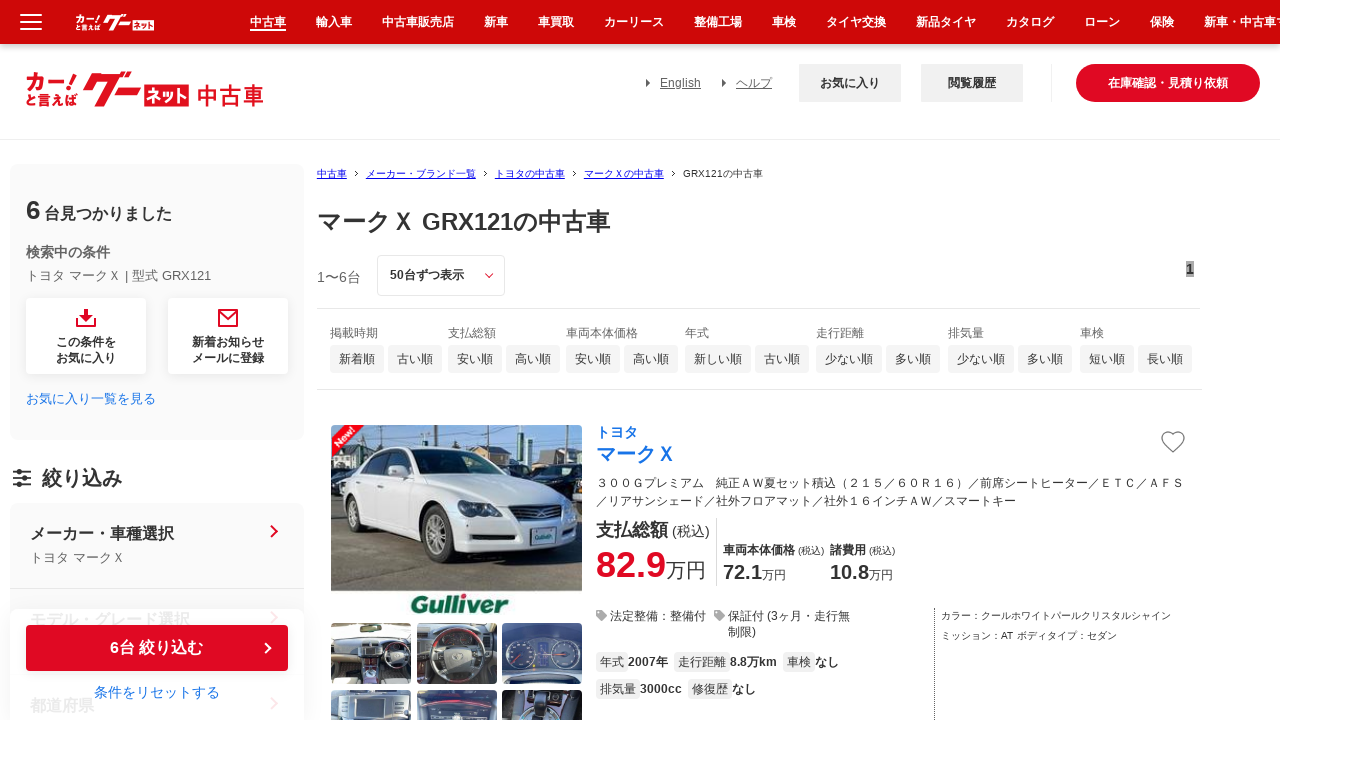

--- FILE ---
content_type: text/html; charset=euc-jp
request_url: https://www.goo-net.com/usedcar/brand-TOYOTA/car-MARK_X/katashiki-19/
body_size: 80165
content:

<!DOCTYPE html PUBLIC "-//W3C//DTD XHTML 1.0 Transitional//EN" "http://www.w3.org/TR/xhtml1/DTD/xhtml1-transitional.dtd">
<html xmlns="http://www.w3.org/1999/xhtml" lang="ja" xml:lang="ja">
<head>
    
    <script type="text/javascript">
        (function(c,l,a,r,i,t,y){
            c[a]=c[a]||function(){(c[a].q=c[a].q||[]).push(arguments)};
            t=l.createElement(r);t.async=1;t.src="https://www.clarity.ms/tag/"+i;
            y=l.getElementsByTagName(r)[0];y.parentNode.insertBefore(t,y);
        })(window, document, "clarity", "script", "gk5xickpkh");
    </script>
    
    <script>
        (function (i, s, o, g, r, a, m) {
            i["abtiming"] = 1 * new Date();
            a = s.createElement(o),
                m = s.getElementsByTagName(o)[0]; a.async = 1; a.src = g; m.parentNode.insertBefore(a, m)
        })(window, document, "script", "//try.abtasty.com/4de1413d81ba79934df3f31176620abd.js");
    </script>
    <meta http-equiv="Content-Type" content="text/html; charset=EUC-JP" />
    <meta name="referrer" content="no-referrer-when-downgrade">


    <title>マークＸ GRX121の中古車を探すなら【グーネット】</title>
<meta http-equiv="X-UA-Compatible" content="IE=edge" /><script type="text/javascript">(window.NREUM||(NREUM={})).init={privacy:{cookies_enabled:true},ajax:{deny_list:["bam.nr-data.net"]},feature_flags:["soft_nav"],distributed_tracing:{enabled:true}};(window.NREUM||(NREUM={})).loader_config={agentID:"1834802044",accountID:"3016590",trustKey:"3429367",xpid:"VwYGV1NaCBABUlVRDgkDUFMA",licenseKey:"NRJS-9da961acd8f82863745",applicationID:"1643984671",browserID:"1834802044"};;/*! For license information please see nr-loader-spa-1.308.0.min.js.LICENSE.txt */
(()=>{var e,t,r={384:(e,t,r)=>{"use strict";r.d(t,{NT:()=>a,US:()=>u,Zm:()=>o,bQ:()=>d,dV:()=>c,pV:()=>l});var n=r(6154),i=r(1863),s=r(1910);const a={beacon:"bam.nr-data.net",errorBeacon:"bam.nr-data.net"};function o(){return n.gm.NREUM||(n.gm.NREUM={}),void 0===n.gm.newrelic&&(n.gm.newrelic=n.gm.NREUM),n.gm.NREUM}function c(){let e=o();return e.o||(e.o={ST:n.gm.setTimeout,SI:n.gm.setImmediate||n.gm.setInterval,CT:n.gm.clearTimeout,XHR:n.gm.XMLHttpRequest,REQ:n.gm.Request,EV:n.gm.Event,PR:n.gm.Promise,MO:n.gm.MutationObserver,FETCH:n.gm.fetch,WS:n.gm.WebSocket},(0,s.i)(...Object.values(e.o))),e}function d(e,t){let r=o();r.initializedAgents??={},t.initializedAt={ms:(0,i.t)(),date:new Date},r.initializedAgents[e]=t}function u(e,t){o()[e]=t}function l(){return function(){let e=o();const t=e.info||{};e.info={beacon:a.beacon,errorBeacon:a.errorBeacon,...t}}(),function(){let e=o();const t=e.init||{};e.init={...t}}(),c(),function(){let e=o();const t=e.loader_config||{};e.loader_config={...t}}(),o()}},782:(e,t,r)=>{"use strict";r.d(t,{T:()=>n});const n=r(860).K7.pageViewTiming},860:(e,t,r)=>{"use strict";r.d(t,{$J:()=>u,K7:()=>c,P3:()=>d,XX:()=>i,Yy:()=>o,df:()=>s,qY:()=>n,v4:()=>a});const n="events",i="jserrors",s="browser/blobs",a="rum",o="browser/logs",c={ajax:"ajax",genericEvents:"generic_events",jserrors:i,logging:"logging",metrics:"metrics",pageAction:"page_action",pageViewEvent:"page_view_event",pageViewTiming:"page_view_timing",sessionReplay:"session_replay",sessionTrace:"session_trace",softNav:"soft_navigations",spa:"spa"},d={[c.pageViewEvent]:1,[c.pageViewTiming]:2,[c.metrics]:3,[c.jserrors]:4,[c.spa]:5,[c.ajax]:6,[c.sessionTrace]:7,[c.softNav]:8,[c.sessionReplay]:9,[c.logging]:10,[c.genericEvents]:11},u={[c.pageViewEvent]:a,[c.pageViewTiming]:n,[c.ajax]:n,[c.spa]:n,[c.softNav]:n,[c.metrics]:i,[c.jserrors]:i,[c.sessionTrace]:s,[c.sessionReplay]:s,[c.logging]:o,[c.genericEvents]:"ins"}},944:(e,t,r)=>{"use strict";r.d(t,{R:()=>i});var n=r(3241);function i(e,t){"function"==typeof console.debug&&(console.debug("New Relic Warning: https://github.com/newrelic/newrelic-browser-agent/blob/main/docs/warning-codes.md#".concat(e),t),(0,n.W)({agentIdentifier:null,drained:null,type:"data",name:"warn",feature:"warn",data:{code:e,secondary:t}}))}},993:(e,t,r)=>{"use strict";r.d(t,{A$:()=>s,ET:()=>a,TZ:()=>o,p_:()=>i});var n=r(860);const i={ERROR:"ERROR",WARN:"WARN",INFO:"INFO",DEBUG:"DEBUG",TRACE:"TRACE"},s={OFF:0,ERROR:1,WARN:2,INFO:3,DEBUG:4,TRACE:5},a="log",o=n.K7.logging},1541:(e,t,r)=>{"use strict";r.d(t,{U:()=>i,f:()=>n});const n={MFE:"MFE",BA:"BA"};function i(e,t){if(2!==t?.harvestEndpointVersion)return{};const r=t.agentRef.runtime.appMetadata.agents[0].entityGuid;return e?{"source.id":e.id,"source.name":e.name,"source.type":e.type,"parent.id":e.parent?.id||r,"parent.type":e.parent?.type||n.BA}:{"entity.guid":r,appId:t.agentRef.info.applicationID}}},1687:(e,t,r)=>{"use strict";r.d(t,{Ak:()=>d,Ze:()=>h,x3:()=>u});var n=r(3241),i=r(7836),s=r(3606),a=r(860),o=r(2646);const c={};function d(e,t){const r={staged:!1,priority:a.P3[t]||0};l(e),c[e].get(t)||c[e].set(t,r)}function u(e,t){e&&c[e]&&(c[e].get(t)&&c[e].delete(t),p(e,t,!1),c[e].size&&f(e))}function l(e){if(!e)throw new Error("agentIdentifier required");c[e]||(c[e]=new Map)}function h(e="",t="feature",r=!1){if(l(e),!e||!c[e].get(t)||r)return p(e,t);c[e].get(t).staged=!0,f(e)}function f(e){const t=Array.from(c[e]);t.every(([e,t])=>t.staged)&&(t.sort((e,t)=>e[1].priority-t[1].priority),t.forEach(([t])=>{c[e].delete(t),p(e,t)}))}function p(e,t,r=!0){const a=e?i.ee.get(e):i.ee,c=s.i.handlers;if(!a.aborted&&a.backlog&&c){if((0,n.W)({agentIdentifier:e,type:"lifecycle",name:"drain",feature:t}),r){const e=a.backlog[t],r=c[t];if(r){for(let t=0;e&&t<e.length;++t)g(e[t],r);Object.entries(r).forEach(([e,t])=>{Object.values(t||{}).forEach(t=>{t[0]?.on&&t[0]?.context()instanceof o.y&&t[0].on(e,t[1])})})}}a.isolatedBacklog||delete c[t],a.backlog[t]=null,a.emit("drain-"+t,[])}}function g(e,t){var r=e[1];Object.values(t[r]||{}).forEach(t=>{var r=e[0];if(t[0]===r){var n=t[1],i=e[3],s=e[2];n.apply(i,s)}})}},1738:(e,t,r)=>{"use strict";r.d(t,{U:()=>f,Y:()=>h});var n=r(3241),i=r(9908),s=r(1863),a=r(944),o=r(5701),c=r(3969),d=r(8362),u=r(860),l=r(4261);function h(e,t,r,s){const h=s||r;!h||h[e]&&h[e]!==d.d.prototype[e]||(h[e]=function(){(0,i.p)(c.xV,["API/"+e+"/called"],void 0,u.K7.metrics,r.ee),(0,n.W)({agentIdentifier:r.agentIdentifier,drained:!!o.B?.[r.agentIdentifier],type:"data",name:"api",feature:l.Pl+e,data:{}});try{return t.apply(this,arguments)}catch(e){(0,a.R)(23,e)}})}function f(e,t,r,n,a){const o=e.info;null===r?delete o.jsAttributes[t]:o.jsAttributes[t]=r,(a||null===r)&&(0,i.p)(l.Pl+n,[(0,s.t)(),t,r],void 0,"session",e.ee)}},1741:(e,t,r)=>{"use strict";r.d(t,{W:()=>s});var n=r(944),i=r(4261);class s{#e(e,...t){if(this[e]!==s.prototype[e])return this[e](...t);(0,n.R)(35,e)}addPageAction(e,t){return this.#e(i.hG,e,t)}register(e){return this.#e(i.eY,e)}recordCustomEvent(e,t){return this.#e(i.fF,e,t)}setPageViewName(e,t){return this.#e(i.Fw,e,t)}setCustomAttribute(e,t,r){return this.#e(i.cD,e,t,r)}noticeError(e,t){return this.#e(i.o5,e,t)}setUserId(e,t=!1){return this.#e(i.Dl,e,t)}setApplicationVersion(e){return this.#e(i.nb,e)}setErrorHandler(e){return this.#e(i.bt,e)}addRelease(e,t){return this.#e(i.k6,e,t)}log(e,t){return this.#e(i.$9,e,t)}start(){return this.#e(i.d3)}finished(e){return this.#e(i.BL,e)}recordReplay(){return this.#e(i.CH)}pauseReplay(){return this.#e(i.Tb)}addToTrace(e){return this.#e(i.U2,e)}setCurrentRouteName(e){return this.#e(i.PA,e)}interaction(e){return this.#e(i.dT,e)}wrapLogger(e,t,r){return this.#e(i.Wb,e,t,r)}measure(e,t){return this.#e(i.V1,e,t)}consent(e){return this.#e(i.Pv,e)}}},1863:(e,t,r)=>{"use strict";function n(){return Math.floor(performance.now())}r.d(t,{t:()=>n})},1910:(e,t,r)=>{"use strict";r.d(t,{i:()=>s});var n=r(944);const i=new Map;function s(...e){return e.every(e=>{if(i.has(e))return i.get(e);const t="function"==typeof e?e.toString():"",r=t.includes("[native code]"),s=t.includes("nrWrapper");return r||s||(0,n.R)(64,e?.name||t),i.set(e,r),r})}},2555:(e,t,r)=>{"use strict";r.d(t,{D:()=>o,f:()=>a});var n=r(384),i=r(8122);const s={beacon:n.NT.beacon,errorBeacon:n.NT.errorBeacon,licenseKey:void 0,applicationID:void 0,sa:void 0,queueTime:void 0,applicationTime:void 0,ttGuid:void 0,user:void 0,account:void 0,product:void 0,extra:void 0,jsAttributes:{},userAttributes:void 0,atts:void 0,transactionName:void 0,tNamePlain:void 0};function a(e){try{return!!e.licenseKey&&!!e.errorBeacon&&!!e.applicationID}catch(e){return!1}}const o=e=>(0,i.a)(e,s)},2614:(e,t,r)=>{"use strict";r.d(t,{BB:()=>a,H3:()=>n,g:()=>d,iL:()=>c,tS:()=>o,uh:()=>i,wk:()=>s});const n="NRBA",i="SESSION",s=144e5,a=18e5,o={STARTED:"session-started",PAUSE:"session-pause",RESET:"session-reset",RESUME:"session-resume",UPDATE:"session-update"},c={SAME_TAB:"same-tab",CROSS_TAB:"cross-tab"},d={OFF:0,FULL:1,ERROR:2}},2646:(e,t,r)=>{"use strict";r.d(t,{y:()=>n});class n{constructor(e){this.contextId=e}}},2843:(e,t,r)=>{"use strict";r.d(t,{G:()=>s,u:()=>i});var n=r(3878);function i(e,t=!1,r,i){(0,n.DD)("visibilitychange",function(){if(t)return void("hidden"===document.visibilityState&&e());e(document.visibilityState)},r,i)}function s(e,t,r){(0,n.sp)("pagehide",e,t,r)}},3241:(e,t,r)=>{"use strict";r.d(t,{W:()=>s});var n=r(6154);const i="newrelic";function s(e={}){try{n.gm.dispatchEvent(new CustomEvent(i,{detail:e}))}catch(e){}}},3304:(e,t,r)=>{"use strict";r.d(t,{A:()=>s});var n=r(7836);const i=()=>{const e=new WeakSet;return(t,r)=>{if("object"==typeof r&&null!==r){if(e.has(r))return;e.add(r)}return r}};function s(e){try{return JSON.stringify(e,i())??""}catch(e){try{n.ee.emit("internal-error",[e])}catch(e){}return""}}},3333:(e,t,r)=>{"use strict";r.d(t,{$v:()=>u,TZ:()=>n,Xh:()=>c,Zp:()=>i,kd:()=>d,mq:()=>o,nf:()=>a,qN:()=>s});const n=r(860).K7.genericEvents,i=["auxclick","click","copy","keydown","paste","scrollend"],s=["focus","blur"],a=4,o=1e3,c=2e3,d=["PageAction","UserAction","BrowserPerformance"],u={RESOURCES:"experimental.resources",REGISTER:"register"}},3434:(e,t,r)=>{"use strict";r.d(t,{Jt:()=>s,YM:()=>d});var n=r(7836),i=r(5607);const s="nr@original:".concat(i.W),a=50;var o=Object.prototype.hasOwnProperty,c=!1;function d(e,t){return e||(e=n.ee),r.inPlace=function(e,t,n,i,s){n||(n="");const a="-"===n.charAt(0);for(let o=0;o<t.length;o++){const c=t[o],d=e[c];l(d)||(e[c]=r(d,a?c+n:n,i,c,s))}},r.flag=s,r;function r(t,r,n,c,d){return l(t)?t:(r||(r=""),nrWrapper[s]=t,function(e,t,r){if(Object.defineProperty&&Object.keys)try{return Object.keys(e).forEach(function(r){Object.defineProperty(t,r,{get:function(){return e[r]},set:function(t){return e[r]=t,t}})}),t}catch(e){u([e],r)}for(var n in e)o.call(e,n)&&(t[n]=e[n])}(t,nrWrapper,e),nrWrapper);function nrWrapper(){var s,o,l,h;let f;try{o=this,s=[...arguments],l="function"==typeof n?n(s,o):n||{}}catch(t){u([t,"",[s,o,c],l],e)}i(r+"start",[s,o,c],l,d);const p=performance.now();let g;try{return h=t.apply(o,s),g=performance.now(),h}catch(e){throw g=performance.now(),i(r+"err",[s,o,e],l,d),f=e,f}finally{const e=g-p,t={start:p,end:g,duration:e,isLongTask:e>=a,methodName:c,thrownError:f};t.isLongTask&&i("long-task",[t,o],l,d),i(r+"end",[s,o,h],l,d)}}}function i(r,n,i,s){if(!c||t){var a=c;c=!0;try{e.emit(r,n,i,t,s)}catch(t){u([t,r,n,i],e)}c=a}}}function u(e,t){t||(t=n.ee);try{t.emit("internal-error",e)}catch(e){}}function l(e){return!(e&&"function"==typeof e&&e.apply&&!e[s])}},3606:(e,t,r)=>{"use strict";r.d(t,{i:()=>s});var n=r(9908);s.on=a;var i=s.handlers={};function s(e,t,r,s){a(s||n.d,i,e,t,r)}function a(e,t,r,i,s){s||(s="feature"),e||(e=n.d);var a=t[s]=t[s]||{};(a[r]=a[r]||[]).push([e,i])}},3738:(e,t,r)=>{"use strict";r.d(t,{He:()=>i,Kp:()=>o,Lc:()=>d,Rz:()=>u,TZ:()=>n,bD:()=>s,d3:()=>a,jx:()=>l,sl:()=>h,uP:()=>c});const n=r(860).K7.sessionTrace,i="bstResource",s="resource",a="-start",o="-end",c="fn"+a,d="fn"+o,u="pushState",l=1e3,h=3e4},3785:(e,t,r)=>{"use strict";r.d(t,{R:()=>c,b:()=>d});var n=r(9908),i=r(1863),s=r(860),a=r(3969),o=r(993);function c(e,t,r={},c=o.p_.INFO,d=!0,u,l=(0,i.t)()){(0,n.p)(a.xV,["API/logging/".concat(c.toLowerCase(),"/called")],void 0,s.K7.metrics,e),(0,n.p)(o.ET,[l,t,r,c,d,u],void 0,s.K7.logging,e)}function d(e){return"string"==typeof e&&Object.values(o.p_).some(t=>t===e.toUpperCase().trim())}},3878:(e,t,r)=>{"use strict";function n(e,t){return{capture:e,passive:!1,signal:t}}function i(e,t,r=!1,i){window.addEventListener(e,t,n(r,i))}function s(e,t,r=!1,i){document.addEventListener(e,t,n(r,i))}r.d(t,{DD:()=>s,jT:()=>n,sp:()=>i})},3962:(e,t,r)=>{"use strict";r.d(t,{AM:()=>a,O2:()=>l,OV:()=>s,Qu:()=>h,TZ:()=>c,ih:()=>f,pP:()=>o,t1:()=>u,tC:()=>i,wD:()=>d});var n=r(860);const i=["click","keydown","submit"],s="popstate",a="api",o="initialPageLoad",c=n.K7.softNav,d=5e3,u=500,l={INITIAL_PAGE_LOAD:"",ROUTE_CHANGE:1,UNSPECIFIED:2},h={INTERACTION:1,AJAX:2,CUSTOM_END:3,CUSTOM_TRACER:4},f={IP:"in progress",PF:"pending finish",FIN:"finished",CAN:"cancelled"}},3969:(e,t,r)=>{"use strict";r.d(t,{TZ:()=>n,XG:()=>o,rs:()=>i,xV:()=>a,z_:()=>s});const n=r(860).K7.metrics,i="sm",s="cm",a="storeSupportabilityMetrics",o="storeEventMetrics"},4234:(e,t,r)=>{"use strict";r.d(t,{W:()=>s});var n=r(7836),i=r(1687);class s{constructor(e,t){this.agentIdentifier=e,this.ee=n.ee.get(e),this.featureName=t,this.blocked=!1}deregisterDrain(){(0,i.x3)(this.agentIdentifier,this.featureName)}}},4261:(e,t,r)=>{"use strict";r.d(t,{$9:()=>u,BL:()=>c,CH:()=>p,Dl:()=>R,Fw:()=>w,PA:()=>v,Pl:()=>n,Pv:()=>A,Tb:()=>h,U2:()=>a,V1:()=>E,Wb:()=>T,bt:()=>y,cD:()=>b,d3:()=>x,dT:()=>d,eY:()=>g,fF:()=>f,hG:()=>s,hw:()=>i,k6:()=>o,nb:()=>m,o5:()=>l});const n="api-",i=n+"ixn-",s="addPageAction",a="addToTrace",o="addRelease",c="finished",d="interaction",u="log",l="noticeError",h="pauseReplay",f="recordCustomEvent",p="recordReplay",g="register",m="setApplicationVersion",v="setCurrentRouteName",b="setCustomAttribute",y="setErrorHandler",w="setPageViewName",R="setUserId",x="start",T="wrapLogger",E="measure",A="consent"},5205:(e,t,r)=>{"use strict";r.d(t,{j:()=>S});var n=r(384),i=r(1741);var s=r(2555),a=r(3333);const o=e=>{if(!e||"string"!=typeof e)return!1;try{document.createDocumentFragment().querySelector(e)}catch{return!1}return!0};var c=r(2614),d=r(944),u=r(8122);const l="[data-nr-mask]",h=e=>(0,u.a)(e,(()=>{const e={feature_flags:[],experimental:{allow_registered_children:!1,resources:!1},mask_selector:"*",block_selector:"[data-nr-block]",mask_input_options:{color:!1,date:!1,"datetime-local":!1,email:!1,month:!1,number:!1,range:!1,search:!1,tel:!1,text:!1,time:!1,url:!1,week:!1,textarea:!1,select:!1,password:!0}};return{ajax:{deny_list:void 0,block_internal:!0,enabled:!0,autoStart:!0},api:{get allow_registered_children(){return e.feature_flags.includes(a.$v.REGISTER)||e.experimental.allow_registered_children},set allow_registered_children(t){e.experimental.allow_registered_children=t},duplicate_registered_data:!1},browser_consent_mode:{enabled:!1},distributed_tracing:{enabled:void 0,exclude_newrelic_header:void 0,cors_use_newrelic_header:void 0,cors_use_tracecontext_headers:void 0,allowed_origins:void 0},get feature_flags(){return e.feature_flags},set feature_flags(t){e.feature_flags=t},generic_events:{enabled:!0,autoStart:!0},harvest:{interval:30},jserrors:{enabled:!0,autoStart:!0},logging:{enabled:!0,autoStart:!0},metrics:{enabled:!0,autoStart:!0},obfuscate:void 0,page_action:{enabled:!0},page_view_event:{enabled:!0,autoStart:!0},page_view_timing:{enabled:!0,autoStart:!0},performance:{capture_marks:!1,capture_measures:!1,capture_detail:!0,resources:{get enabled(){return e.feature_flags.includes(a.$v.RESOURCES)||e.experimental.resources},set enabled(t){e.experimental.resources=t},asset_types:[],first_party_domains:[],ignore_newrelic:!0}},privacy:{cookies_enabled:!0},proxy:{assets:void 0,beacon:void 0},session:{expiresMs:c.wk,inactiveMs:c.BB},session_replay:{autoStart:!0,enabled:!1,preload:!1,sampling_rate:10,error_sampling_rate:100,collect_fonts:!1,inline_images:!1,fix_stylesheets:!0,mask_all_inputs:!0,get mask_text_selector(){return e.mask_selector},set mask_text_selector(t){o(t)?e.mask_selector="".concat(t,",").concat(l):""===t||null===t?e.mask_selector=l:(0,d.R)(5,t)},get block_class(){return"nr-block"},get ignore_class(){return"nr-ignore"},get mask_text_class(){return"nr-mask"},get block_selector(){return e.block_selector},set block_selector(t){o(t)?e.block_selector+=",".concat(t):""!==t&&(0,d.R)(6,t)},get mask_input_options(){return e.mask_input_options},set mask_input_options(t){t&&"object"==typeof t?e.mask_input_options={...t,password:!0}:(0,d.R)(7,t)}},session_trace:{enabled:!0,autoStart:!0},soft_navigations:{enabled:!0,autoStart:!0},spa:{enabled:!0,autoStart:!0},ssl:void 0,user_actions:{enabled:!0,elementAttributes:["id","className","tagName","type"]}}})());var f=r(6154),p=r(9324);let g=0;const m={buildEnv:p.F3,distMethod:p.Xs,version:p.xv,originTime:f.WN},v={consented:!1},b={appMetadata:{},get consented(){return this.session?.state?.consent||v.consented},set consented(e){v.consented=e},customTransaction:void 0,denyList:void 0,disabled:!1,harvester:void 0,isolatedBacklog:!1,isRecording:!1,loaderType:void 0,maxBytes:3e4,obfuscator:void 0,onerror:void 0,ptid:void 0,releaseIds:{},session:void 0,timeKeeper:void 0,registeredEntities:[],jsAttributesMetadata:{bytes:0},get harvestCount(){return++g}},y=e=>{const t=(0,u.a)(e,b),r=Object.keys(m).reduce((e,t)=>(e[t]={value:m[t],writable:!1,configurable:!0,enumerable:!0},e),{});return Object.defineProperties(t,r)};var w=r(5701);const R=e=>{const t=e.startsWith("http");e+="/",r.p=t?e:"https://"+e};var x=r(7836),T=r(3241);const E={accountID:void 0,trustKey:void 0,agentID:void 0,licenseKey:void 0,applicationID:void 0,xpid:void 0},A=e=>(0,u.a)(e,E),_=new Set;function S(e,t={},r,a){let{init:o,info:c,loader_config:d,runtime:u={},exposed:l=!0}=t;if(!c){const e=(0,n.pV)();o=e.init,c=e.info,d=e.loader_config}e.init=h(o||{}),e.loader_config=A(d||{}),c.jsAttributes??={},f.bv&&(c.jsAttributes.isWorker=!0),e.info=(0,s.D)(c);const p=e.init,g=[c.beacon,c.errorBeacon];_.has(e.agentIdentifier)||(p.proxy.assets&&(R(p.proxy.assets),g.push(p.proxy.assets)),p.proxy.beacon&&g.push(p.proxy.beacon),e.beacons=[...g],function(e){const t=(0,n.pV)();Object.getOwnPropertyNames(i.W.prototype).forEach(r=>{const n=i.W.prototype[r];if("function"!=typeof n||"constructor"===n)return;let s=t[r];e[r]&&!1!==e.exposed&&"micro-agent"!==e.runtime?.loaderType&&(t[r]=(...t)=>{const n=e[r](...t);return s?s(...t):n})})}(e),(0,n.US)("activatedFeatures",w.B)),u.denyList=[...p.ajax.deny_list||[],...p.ajax.block_internal?g:[]],u.ptid=e.agentIdentifier,u.loaderType=r,e.runtime=y(u),_.has(e.agentIdentifier)||(e.ee=x.ee.get(e.agentIdentifier),e.exposed=l,(0,T.W)({agentIdentifier:e.agentIdentifier,drained:!!w.B?.[e.agentIdentifier],type:"lifecycle",name:"initialize",feature:void 0,data:e.config})),_.add(e.agentIdentifier)}},5270:(e,t,r)=>{"use strict";r.d(t,{Aw:()=>a,SR:()=>s,rF:()=>o});var n=r(384),i=r(7767);function s(e){return!!(0,n.dV)().o.MO&&(0,i.V)(e)&&!0===e?.session_trace.enabled}function a(e){return!0===e?.session_replay.preload&&s(e)}function o(e,t){try{if("string"==typeof t?.type){if("password"===t.type.toLowerCase())return"*".repeat(e?.length||0);if(void 0!==t?.dataset?.nrUnmask||t?.classList?.contains("nr-unmask"))return e}}catch(e){}return"string"==typeof e?e.replace(/[\S]/g,"*"):"*".repeat(e?.length||0)}},5289:(e,t,r)=>{"use strict";r.d(t,{GG:()=>a,Qr:()=>c,sB:()=>o});var n=r(3878),i=r(6389);function s(){return"undefined"==typeof document||"complete"===document.readyState}function a(e,t){if(s())return e();const r=(0,i.J)(e),a=setInterval(()=>{s()&&(clearInterval(a),r())},500);(0,n.sp)("load",r,t)}function o(e){if(s())return e();(0,n.DD)("DOMContentLoaded",e)}function c(e){if(s())return e();(0,n.sp)("popstate",e)}},5607:(e,t,r)=>{"use strict";r.d(t,{W:()=>n});const n=(0,r(9566).bz)()},5701:(e,t,r)=>{"use strict";r.d(t,{B:()=>s,t:()=>a});var n=r(3241);const i=new Set,s={};function a(e,t){const r=t.agentIdentifier;s[r]??={},e&&"object"==typeof e&&(i.has(r)||(t.ee.emit("rumresp",[e]),s[r]=e,i.add(r),(0,n.W)({agentIdentifier:r,loaded:!0,drained:!0,type:"lifecycle",name:"load",feature:void 0,data:e})))}},6154:(e,t,r)=>{"use strict";r.d(t,{OF:()=>d,RI:()=>i,WN:()=>h,bv:()=>s,eN:()=>f,gm:()=>a,lR:()=>l,m:()=>c,mw:()=>o,sb:()=>u});var n=r(1863);const i="undefined"!=typeof window&&!!window.document,s="undefined"!=typeof WorkerGlobalScope&&("undefined"!=typeof self&&self instanceof WorkerGlobalScope&&self.navigator instanceof WorkerNavigator||"undefined"!=typeof globalThis&&globalThis instanceof WorkerGlobalScope&&globalThis.navigator instanceof WorkerNavigator),a=i?window:"undefined"!=typeof WorkerGlobalScope&&("undefined"!=typeof self&&self instanceof WorkerGlobalScope&&self||"undefined"!=typeof globalThis&&globalThis instanceof WorkerGlobalScope&&globalThis),o=Boolean("hidden"===a?.document?.visibilityState),c=""+a?.location,d=/iPad|iPhone|iPod/.test(a.navigator?.userAgent),u=d&&"undefined"==typeof SharedWorker,l=(()=>{const e=a.navigator?.userAgent?.match(/Firefox[/\s](\d+\.\d+)/);return Array.isArray(e)&&e.length>=2?+e[1]:0})(),h=Date.now()-(0,n.t)(),f=()=>"undefined"!=typeof PerformanceNavigationTiming&&a?.performance?.getEntriesByType("navigation")?.[0]?.responseStart},6344:(e,t,r)=>{"use strict";r.d(t,{BB:()=>u,Qb:()=>l,TZ:()=>i,Ug:()=>a,Vh:()=>s,_s:()=>o,bc:()=>d,yP:()=>c});var n=r(2614);const i=r(860).K7.sessionReplay,s="errorDuringReplay",a=.12,o={DomContentLoaded:0,Load:1,FullSnapshot:2,IncrementalSnapshot:3,Meta:4,Custom:5},c={[n.g.ERROR]:15e3,[n.g.FULL]:3e5,[n.g.OFF]:0},d={RESET:{message:"Session was reset",sm:"Reset"},IMPORT:{message:"Recorder failed to import",sm:"Import"},TOO_MANY:{message:"429: Too Many Requests",sm:"Too-Many"},TOO_BIG:{message:"Payload was too large",sm:"Too-Big"},CROSS_TAB:{message:"Session Entity was set to OFF on another tab",sm:"Cross-Tab"},ENTITLEMENTS:{message:"Session Replay is not allowed and will not be started",sm:"Entitlement"}},u=5e3,l={API:"api",RESUME:"resume",SWITCH_TO_FULL:"switchToFull",INITIALIZE:"initialize",PRELOAD:"preload"}},6389:(e,t,r)=>{"use strict";function n(e,t=500,r={}){const n=r?.leading||!1;let i;return(...r)=>{n&&void 0===i&&(e.apply(this,r),i=setTimeout(()=>{i=clearTimeout(i)},t)),n||(clearTimeout(i),i=setTimeout(()=>{e.apply(this,r)},t))}}function i(e){let t=!1;return(...r)=>{t||(t=!0,e.apply(this,r))}}r.d(t,{J:()=>i,s:()=>n})},6630:(e,t,r)=>{"use strict";r.d(t,{T:()=>n});const n=r(860).K7.pageViewEvent},6774:(e,t,r)=>{"use strict";r.d(t,{T:()=>n});const n=r(860).K7.jserrors},7295:(e,t,r)=>{"use strict";r.d(t,{Xv:()=>a,gX:()=>i,iW:()=>s});var n=[];function i(e){if(!e||s(e))return!1;if(0===n.length)return!0;if("*"===n[0].hostname)return!1;for(var t=0;t<n.length;t++){var r=n[t];if(r.hostname.test(e.hostname)&&r.pathname.test(e.pathname))return!1}return!0}function s(e){return void 0===e.hostname}function a(e){if(n=[],e&&e.length)for(var t=0;t<e.length;t++){let r=e[t];if(!r)continue;if("*"===r)return void(n=[{hostname:"*"}]);0===r.indexOf("http://")?r=r.substring(7):0===r.indexOf("https://")&&(r=r.substring(8));const i=r.indexOf("/");let s,a;i>0?(s=r.substring(0,i),a=r.substring(i)):(s=r,a="*");let[c]=s.split(":");n.push({hostname:o(c),pathname:o(a,!0)})}}function o(e,t=!1){const r=e.replace(/[.+?^${}()|[\]\\]/g,e=>"\\"+e).replace(/\*/g,".*?");return new RegExp((t?"^":"")+r+"$")}},7485:(e,t,r)=>{"use strict";r.d(t,{D:()=>i});var n=r(6154);function i(e){if(0===(e||"").indexOf("data:"))return{protocol:"data"};try{const t=new URL(e,location.href),r={port:t.port,hostname:t.hostname,pathname:t.pathname,search:t.search,protocol:t.protocol.slice(0,t.protocol.indexOf(":")),sameOrigin:t.protocol===n.gm?.location?.protocol&&t.host===n.gm?.location?.host};return r.port&&""!==r.port||("http:"===t.protocol&&(r.port="80"),"https:"===t.protocol&&(r.port="443")),r.pathname&&""!==r.pathname?r.pathname.startsWith("/")||(r.pathname="/".concat(r.pathname)):r.pathname="/",r}catch(e){return{}}}},7699:(e,t,r)=>{"use strict";r.d(t,{It:()=>s,KC:()=>o,No:()=>i,qh:()=>a});var n=r(860);const i=16e3,s=1e6,a="SESSION_ERROR",o={[n.K7.logging]:!0,[n.K7.genericEvents]:!1,[n.K7.jserrors]:!1,[n.K7.ajax]:!1}},7767:(e,t,r)=>{"use strict";r.d(t,{V:()=>i});var n=r(6154);const i=e=>n.RI&&!0===e?.privacy.cookies_enabled},7836:(e,t,r)=>{"use strict";r.d(t,{P:()=>o,ee:()=>c});var n=r(384),i=r(8990),s=r(2646),a=r(5607);const o="nr@context:".concat(a.W),c=function e(t,r){var n={},a={},u={},l=!1;try{l=16===r.length&&d.initializedAgents?.[r]?.runtime.isolatedBacklog}catch(e){}var h={on:p,addEventListener:p,removeEventListener:function(e,t){var r=n[e];if(!r)return;for(var i=0;i<r.length;i++)r[i]===t&&r.splice(i,1)},emit:function(e,r,n,i,s){!1!==s&&(s=!0);if(c.aborted&&!i)return;t&&s&&t.emit(e,r,n);var o=f(n);g(e).forEach(e=>{e.apply(o,r)});var d=v()[a[e]];d&&d.push([h,e,r,o]);return o},get:m,listeners:g,context:f,buffer:function(e,t){const r=v();if(t=t||"feature",h.aborted)return;Object.entries(e||{}).forEach(([e,n])=>{a[n]=t,t in r||(r[t]=[])})},abort:function(){h._aborted=!0,Object.keys(h.backlog).forEach(e=>{delete h.backlog[e]})},isBuffering:function(e){return!!v()[a[e]]},debugId:r,backlog:l?{}:t&&"object"==typeof t.backlog?t.backlog:{},isolatedBacklog:l};return Object.defineProperty(h,"aborted",{get:()=>{let e=h._aborted||!1;return e||(t&&(e=t.aborted),e)}}),h;function f(e){return e&&e instanceof s.y?e:e?(0,i.I)(e,o,()=>new s.y(o)):new s.y(o)}function p(e,t){n[e]=g(e).concat(t)}function g(e){return n[e]||[]}function m(t){return u[t]=u[t]||e(h,t)}function v(){return h.backlog}}(void 0,"globalEE"),d=(0,n.Zm)();d.ee||(d.ee=c)},8122:(e,t,r)=>{"use strict";r.d(t,{a:()=>i});var n=r(944);function i(e,t){try{if(!e||"object"!=typeof e)return(0,n.R)(3);if(!t||"object"!=typeof t)return(0,n.R)(4);const r=Object.create(Object.getPrototypeOf(t),Object.getOwnPropertyDescriptors(t)),s=0===Object.keys(r).length?e:r;for(let a in s)if(void 0!==e[a])try{if(null===e[a]){r[a]=null;continue}Array.isArray(e[a])&&Array.isArray(t[a])?r[a]=Array.from(new Set([...e[a],...t[a]])):"object"==typeof e[a]&&"object"==typeof t[a]?r[a]=i(e[a],t[a]):r[a]=e[a]}catch(e){r[a]||(0,n.R)(1,e)}return r}catch(e){(0,n.R)(2,e)}}},8139:(e,t,r)=>{"use strict";r.d(t,{u:()=>h});var n=r(7836),i=r(3434),s=r(8990),a=r(6154);const o={},c=a.gm.XMLHttpRequest,d="addEventListener",u="removeEventListener",l="nr@wrapped:".concat(n.P);function h(e){var t=function(e){return(e||n.ee).get("events")}(e);if(o[t.debugId]++)return t;o[t.debugId]=1;var r=(0,i.YM)(t,!0);function h(e){r.inPlace(e,[d,u],"-",p)}function p(e,t){return e[1]}return"getPrototypeOf"in Object&&(a.RI&&f(document,h),c&&f(c.prototype,h),f(a.gm,h)),t.on(d+"-start",function(e,t){var n=e[1];if(null!==n&&("function"==typeof n||"object"==typeof n)&&"newrelic"!==e[0]){var i=(0,s.I)(n,l,function(){var e={object:function(){if("function"!=typeof n.handleEvent)return;return n.handleEvent.apply(n,arguments)},function:n}[typeof n];return e?r(e,"fn-",null,e.name||"anonymous"):n});this.wrapped=e[1]=i}}),t.on(u+"-start",function(e){e[1]=this.wrapped||e[1]}),t}function f(e,t,...r){let n=e;for(;"object"==typeof n&&!Object.prototype.hasOwnProperty.call(n,d);)n=Object.getPrototypeOf(n);n&&t(n,...r)}},8362:(e,t,r)=>{"use strict";r.d(t,{d:()=>s});var n=r(9566),i=r(1741);class s extends i.W{agentIdentifier=(0,n.LA)(16)}},8374:(e,t,r)=>{r.nc=(()=>{try{return document?.currentScript?.nonce}catch(e){}return""})()},8990:(e,t,r)=>{"use strict";r.d(t,{I:()=>i});var n=Object.prototype.hasOwnProperty;function i(e,t,r){if(n.call(e,t))return e[t];var i=r();if(Object.defineProperty&&Object.keys)try{return Object.defineProperty(e,t,{value:i,writable:!0,enumerable:!1}),i}catch(e){}return e[t]=i,i}},9119:(e,t,r)=>{"use strict";r.d(t,{L:()=>s});var n=/([^?#]*)[^#]*(#[^?]*|$).*/,i=/([^?#]*)().*/;function s(e,t){return e?e.replace(t?n:i,"$1$2"):e}},9300:(e,t,r)=>{"use strict";r.d(t,{T:()=>n});const n=r(860).K7.ajax},9324:(e,t,r)=>{"use strict";r.d(t,{AJ:()=>a,F3:()=>i,Xs:()=>s,Yq:()=>o,xv:()=>n});const n="1.308.0",i="PROD",s="CDN",a="@newrelic/rrweb",o="1.0.1"},9566:(e,t,r)=>{"use strict";r.d(t,{LA:()=>o,ZF:()=>c,bz:()=>a,el:()=>d});var n=r(6154);const i="xxxxxxxx-xxxx-4xxx-yxxx-xxxxxxxxxxxx";function s(e,t){return e?15&e[t]:16*Math.random()|0}function a(){const e=n.gm?.crypto||n.gm?.msCrypto;let t,r=0;return e&&e.getRandomValues&&(t=e.getRandomValues(new Uint8Array(30))),i.split("").map(e=>"x"===e?s(t,r++).toString(16):"y"===e?(3&s()|8).toString(16):e).join("")}function o(e){const t=n.gm?.crypto||n.gm?.msCrypto;let r,i=0;t&&t.getRandomValues&&(r=t.getRandomValues(new Uint8Array(e)));const a=[];for(var o=0;o<e;o++)a.push(s(r,i++).toString(16));return a.join("")}function c(){return o(16)}function d(){return o(32)}},9908:(e,t,r)=>{"use strict";r.d(t,{d:()=>n,p:()=>i});var n=r(7836).ee.get("handle");function i(e,t,r,i,s){s?(s.buffer([e],i),s.emit(e,t,r)):(n.buffer([e],i),n.emit(e,t,r))}}},n={};function i(e){var t=n[e];if(void 0!==t)return t.exports;var s=n[e]={exports:{}};return r[e](s,s.exports,i),s.exports}i.m=r,i.d=(e,t)=>{for(var r in t)i.o(t,r)&&!i.o(e,r)&&Object.defineProperty(e,r,{enumerable:!0,get:t[r]})},i.f={},i.e=e=>Promise.all(Object.keys(i.f).reduce((t,r)=>(i.f[r](e,t),t),[])),i.u=e=>({212:"nr-spa-compressor",249:"nr-spa-recorder",478:"nr-spa"}[e]+"-1.308.0.min.js"),i.o=(e,t)=>Object.prototype.hasOwnProperty.call(e,t),e={},t="NRBA-1.308.0.PROD:",i.l=(r,n,s,a)=>{if(e[r])e[r].push(n);else{var o,c;if(void 0!==s)for(var d=document.getElementsByTagName("script"),u=0;u<d.length;u++){var l=d[u];if(l.getAttribute("src")==r||l.getAttribute("data-webpack")==t+s){o=l;break}}if(!o){c=!0;var h={478:"sha512-RSfSVnmHk59T/uIPbdSE0LPeqcEdF4/+XhfJdBuccH5rYMOEZDhFdtnh6X6nJk7hGpzHd9Ujhsy7lZEz/ORYCQ==",249:"sha512-ehJXhmntm85NSqW4MkhfQqmeKFulra3klDyY0OPDUE+sQ3GokHlPh1pmAzuNy//3j4ac6lzIbmXLvGQBMYmrkg==",212:"sha512-B9h4CR46ndKRgMBcK+j67uSR2RCnJfGefU+A7FrgR/k42ovXy5x/MAVFiSvFxuVeEk/pNLgvYGMp1cBSK/G6Fg=="};(o=document.createElement("script")).charset="utf-8",i.nc&&o.setAttribute("nonce",i.nc),o.setAttribute("data-webpack",t+s),o.src=r,0!==o.src.indexOf(window.location.origin+"/")&&(o.crossOrigin="anonymous"),h[a]&&(o.integrity=h[a])}e[r]=[n];var f=(t,n)=>{o.onerror=o.onload=null,clearTimeout(p);var i=e[r];if(delete e[r],o.parentNode&&o.parentNode.removeChild(o),i&&i.forEach(e=>e(n)),t)return t(n)},p=setTimeout(f.bind(null,void 0,{type:"timeout",target:o}),12e4);o.onerror=f.bind(null,o.onerror),o.onload=f.bind(null,o.onload),c&&document.head.appendChild(o)}},i.r=e=>{"undefined"!=typeof Symbol&&Symbol.toStringTag&&Object.defineProperty(e,Symbol.toStringTag,{value:"Module"}),Object.defineProperty(e,"__esModule",{value:!0})},i.p="https://js-agent.newrelic.com/",(()=>{var e={38:0,788:0};i.f.j=(t,r)=>{var n=i.o(e,t)?e[t]:void 0;if(0!==n)if(n)r.push(n[2]);else{var s=new Promise((r,i)=>n=e[t]=[r,i]);r.push(n[2]=s);var a=i.p+i.u(t),o=new Error;i.l(a,r=>{if(i.o(e,t)&&(0!==(n=e[t])&&(e[t]=void 0),n)){var s=r&&("load"===r.type?"missing":r.type),a=r&&r.target&&r.target.src;o.message="Loading chunk "+t+" failed: ("+s+": "+a+")",o.name="ChunkLoadError",o.type=s,o.request=a,n[1](o)}},"chunk-"+t,t)}};var t=(t,r)=>{var n,s,[a,o,c]=r,d=0;if(a.some(t=>0!==e[t])){for(n in o)i.o(o,n)&&(i.m[n]=o[n]);if(c)c(i)}for(t&&t(r);d<a.length;d++)s=a[d],i.o(e,s)&&e[s]&&e[s][0](),e[s]=0},r=self["webpackChunk:NRBA-1.308.0.PROD"]=self["webpackChunk:NRBA-1.308.0.PROD"]||[];r.forEach(t.bind(null,0)),r.push=t.bind(null,r.push.bind(r))})(),(()=>{"use strict";i(8374);var e=i(8362),t=i(860);const r=Object.values(t.K7);var n=i(5205);var s=i(9908),a=i(1863),o=i(4261),c=i(1738);var d=i(1687),u=i(4234),l=i(5289),h=i(6154),f=i(944),p=i(5270),g=i(7767),m=i(6389),v=i(7699);class b extends u.W{constructor(e,t){super(e.agentIdentifier,t),this.agentRef=e,this.abortHandler=void 0,this.featAggregate=void 0,this.loadedSuccessfully=void 0,this.onAggregateImported=new Promise(e=>{this.loadedSuccessfully=e}),this.deferred=Promise.resolve(),!1===e.init[this.featureName].autoStart?this.deferred=new Promise((t,r)=>{this.ee.on("manual-start-all",(0,m.J)(()=>{(0,d.Ak)(e.agentIdentifier,this.featureName),t()}))}):(0,d.Ak)(e.agentIdentifier,t)}importAggregator(e,t,r={}){if(this.featAggregate)return;const n=async()=>{let n;await this.deferred;try{if((0,g.V)(e.init)){const{setupAgentSession:t}=await i.e(478).then(i.bind(i,8766));n=t(e)}}catch(e){(0,f.R)(20,e),this.ee.emit("internal-error",[e]),(0,s.p)(v.qh,[e],void 0,this.featureName,this.ee)}try{if(!this.#t(this.featureName,n,e.init))return(0,d.Ze)(this.agentIdentifier,this.featureName),void this.loadedSuccessfully(!1);const{Aggregate:i}=await t();this.featAggregate=new i(e,r),e.runtime.harvester.initializedAggregates.push(this.featAggregate),this.loadedSuccessfully(!0)}catch(e){(0,f.R)(34,e),this.abortHandler?.(),(0,d.Ze)(this.agentIdentifier,this.featureName,!0),this.loadedSuccessfully(!1),this.ee&&this.ee.abort()}};h.RI?(0,l.GG)(()=>n(),!0):n()}#t(e,r,n){if(this.blocked)return!1;switch(e){case t.K7.sessionReplay:return(0,p.SR)(n)&&!!r;case t.K7.sessionTrace:return!!r;default:return!0}}}var y=i(6630),w=i(2614),R=i(3241);class x extends b{static featureName=y.T;constructor(e){var t;super(e,y.T),this.setupInspectionEvents(e.agentIdentifier),t=e,(0,c.Y)(o.Fw,function(e,r){"string"==typeof e&&("/"!==e.charAt(0)&&(e="/"+e),t.runtime.customTransaction=(r||"http://custom.transaction")+e,(0,s.p)(o.Pl+o.Fw,[(0,a.t)()],void 0,void 0,t.ee))},t),this.importAggregator(e,()=>i.e(478).then(i.bind(i,2467)))}setupInspectionEvents(e){const t=(t,r)=>{t&&(0,R.W)({agentIdentifier:e,timeStamp:t.timeStamp,loaded:"complete"===t.target.readyState,type:"window",name:r,data:t.target.location+""})};(0,l.sB)(e=>{t(e,"DOMContentLoaded")}),(0,l.GG)(e=>{t(e,"load")}),(0,l.Qr)(e=>{t(e,"navigate")}),this.ee.on(w.tS.UPDATE,(t,r)=>{(0,R.W)({agentIdentifier:e,type:"lifecycle",name:"session",data:r})})}}var T=i(384);class E extends e.d{constructor(e){var t;(super(),h.gm)?(this.features={},(0,T.bQ)(this.agentIdentifier,this),this.desiredFeatures=new Set(e.features||[]),this.desiredFeatures.add(x),(0,n.j)(this,e,e.loaderType||"agent"),t=this,(0,c.Y)(o.cD,function(e,r,n=!1){if("string"==typeof e){if(["string","number","boolean"].includes(typeof r)||null===r)return(0,c.U)(t,e,r,o.cD,n);(0,f.R)(40,typeof r)}else(0,f.R)(39,typeof e)},t),function(e){(0,c.Y)(o.Dl,function(t,r=!1){if("string"!=typeof t&&null!==t)return void(0,f.R)(41,typeof t);const n=e.info.jsAttributes["enduser.id"];r&&null!=n&&n!==t?(0,s.p)(o.Pl+"setUserIdAndResetSession",[t],void 0,"session",e.ee):(0,c.U)(e,"enduser.id",t,o.Dl,!0)},e)}(this),function(e){(0,c.Y)(o.nb,function(t){if("string"==typeof t||null===t)return(0,c.U)(e,"application.version",t,o.nb,!1);(0,f.R)(42,typeof t)},e)}(this),function(e){(0,c.Y)(o.d3,function(){e.ee.emit("manual-start-all")},e)}(this),function(e){(0,c.Y)(o.Pv,function(t=!0){if("boolean"==typeof t){if((0,s.p)(o.Pl+o.Pv,[t],void 0,"session",e.ee),e.runtime.consented=t,t){const t=e.features.page_view_event;t.onAggregateImported.then(e=>{const r=t.featAggregate;e&&!r.sentRum&&r.sendRum()})}}else(0,f.R)(65,typeof t)},e)}(this),this.run()):(0,f.R)(21)}get config(){return{info:this.info,init:this.init,loader_config:this.loader_config,runtime:this.runtime}}get api(){return this}run(){try{const e=function(e){const t={};return r.forEach(r=>{t[r]=!!e[r]?.enabled}),t}(this.init),n=[...this.desiredFeatures];n.sort((e,r)=>t.P3[e.featureName]-t.P3[r.featureName]),n.forEach(r=>{if(!e[r.featureName]&&r.featureName!==t.K7.pageViewEvent)return;if(r.featureName===t.K7.spa)return void(0,f.R)(67);const n=function(e){switch(e){case t.K7.ajax:return[t.K7.jserrors];case t.K7.sessionTrace:return[t.K7.ajax,t.K7.pageViewEvent];case t.K7.sessionReplay:return[t.K7.sessionTrace];case t.K7.pageViewTiming:return[t.K7.pageViewEvent];default:return[]}}(r.featureName).filter(e=>!(e in this.features));n.length>0&&(0,f.R)(36,{targetFeature:r.featureName,missingDependencies:n}),this.features[r.featureName]=new r(this)})}catch(e){(0,f.R)(22,e);for(const e in this.features)this.features[e].abortHandler?.();const t=(0,T.Zm)();delete t.initializedAgents[this.agentIdentifier]?.features,delete this.sharedAggregator;return t.ee.get(this.agentIdentifier).abort(),!1}}}var A=i(2843),_=i(782);class S extends b{static featureName=_.T;constructor(e){super(e,_.T),h.RI&&((0,A.u)(()=>(0,s.p)("docHidden",[(0,a.t)()],void 0,_.T,this.ee),!0),(0,A.G)(()=>(0,s.p)("winPagehide",[(0,a.t)()],void 0,_.T,this.ee)),this.importAggregator(e,()=>i.e(478).then(i.bind(i,9917))))}}var O=i(3969);class I extends b{static featureName=O.TZ;constructor(e){super(e,O.TZ),h.RI&&document.addEventListener("securitypolicyviolation",e=>{(0,s.p)(O.xV,["Generic/CSPViolation/Detected"],void 0,this.featureName,this.ee)}),this.importAggregator(e,()=>i.e(478).then(i.bind(i,6555)))}}var N=i(6774),P=i(3878),k=i(3304);class D{constructor(e,t,r,n,i){this.name="UncaughtError",this.message="string"==typeof e?e:(0,k.A)(e),this.sourceURL=t,this.line=r,this.column=n,this.__newrelic=i}}function C(e){return M(e)?e:new D(void 0!==e?.message?e.message:e,e?.filename||e?.sourceURL,e?.lineno||e?.line,e?.colno||e?.col,e?.__newrelic,e?.cause)}function j(e){const t="Unhandled Promise Rejection: ";if(!e?.reason)return;if(M(e.reason)){try{e.reason.message.startsWith(t)||(e.reason.message=t+e.reason.message)}catch(e){}return C(e.reason)}const r=C(e.reason);return(r.message||"").startsWith(t)||(r.message=t+r.message),r}function L(e){if(e.error instanceof SyntaxError&&!/:\d+$/.test(e.error.stack?.trim())){const t=new D(e.message,e.filename,e.lineno,e.colno,e.error.__newrelic,e.cause);return t.name=SyntaxError.name,t}return M(e.error)?e.error:C(e)}function M(e){return e instanceof Error&&!!e.stack}function H(e,r,n,i,o=(0,a.t)()){"string"==typeof e&&(e=new Error(e)),(0,s.p)("err",[e,o,!1,r,n.runtime.isRecording,void 0,i],void 0,t.K7.jserrors,n.ee),(0,s.p)("uaErr",[],void 0,t.K7.genericEvents,n.ee)}var B=i(1541),K=i(993),W=i(3785);function U(e,{customAttributes:t={},level:r=K.p_.INFO}={},n,i,s=(0,a.t)()){(0,W.R)(n.ee,e,t,r,!1,i,s)}function F(e,r,n,i,c=(0,a.t)()){(0,s.p)(o.Pl+o.hG,[c,e,r,i],void 0,t.K7.genericEvents,n.ee)}function V(e,r,n,i,c=(0,a.t)()){const{start:d,end:u,customAttributes:l}=r||{},h={customAttributes:l||{}};if("object"!=typeof h.customAttributes||"string"!=typeof e||0===e.length)return void(0,f.R)(57);const p=(e,t)=>null==e?t:"number"==typeof e?e:e instanceof PerformanceMark?e.startTime:Number.NaN;if(h.start=p(d,0),h.end=p(u,c),Number.isNaN(h.start)||Number.isNaN(h.end))(0,f.R)(57);else{if(h.duration=h.end-h.start,!(h.duration<0))return(0,s.p)(o.Pl+o.V1,[h,e,i],void 0,t.K7.genericEvents,n.ee),h;(0,f.R)(58)}}function G(e,r={},n,i,c=(0,a.t)()){(0,s.p)(o.Pl+o.fF,[c,e,r,i],void 0,t.K7.genericEvents,n.ee)}function z(e){(0,c.Y)(o.eY,function(t){return Y(e,t)},e)}function Y(e,r,n){(0,f.R)(54,"newrelic.register"),r||={},r.type=B.f.MFE,r.licenseKey||=e.info.licenseKey,r.blocked=!1,r.parent=n||{},Array.isArray(r.tags)||(r.tags=[]);const i={};r.tags.forEach(e=>{"name"!==e&&"id"!==e&&(i["source.".concat(e)]=!0)}),r.isolated??=!0;let o=()=>{};const c=e.runtime.registeredEntities;if(!r.isolated){const e=c.find(({metadata:{target:{id:e}}})=>e===r.id&&!r.isolated);if(e)return e}const d=e=>{r.blocked=!0,o=e};function u(e){return"string"==typeof e&&!!e.trim()&&e.trim().length<501||"number"==typeof e}e.init.api.allow_registered_children||d((0,m.J)(()=>(0,f.R)(55))),u(r.id)&&u(r.name)||d((0,m.J)(()=>(0,f.R)(48,r)));const l={addPageAction:(t,n={})=>g(F,[t,{...i,...n},e],r),deregister:()=>{d((0,m.J)(()=>(0,f.R)(68)))},log:(t,n={})=>g(U,[t,{...n,customAttributes:{...i,...n.customAttributes||{}}},e],r),measure:(t,n={})=>g(V,[t,{...n,customAttributes:{...i,...n.customAttributes||{}}},e],r),noticeError:(t,n={})=>g(H,[t,{...i,...n},e],r),register:(t={})=>g(Y,[e,t],l.metadata.target),recordCustomEvent:(t,n={})=>g(G,[t,{...i,...n},e],r),setApplicationVersion:e=>p("application.version",e),setCustomAttribute:(e,t)=>p(e,t),setUserId:e=>p("enduser.id",e),metadata:{customAttributes:i,target:r}},h=()=>(r.blocked&&o(),r.blocked);h()||c.push(l);const p=(e,t)=>{h()||(i[e]=t)},g=(r,n,i)=>{if(h())return;const o=(0,a.t)();(0,s.p)(O.xV,["API/register/".concat(r.name,"/called")],void 0,t.K7.metrics,e.ee);try{if(e.init.api.duplicate_registered_data&&"register"!==r.name){let e=n;if(n[1]instanceof Object){const t={"child.id":i.id,"child.type":i.type};e="customAttributes"in n[1]?[n[0],{...n[1],customAttributes:{...n[1].customAttributes,...t}},...n.slice(2)]:[n[0],{...n[1],...t},...n.slice(2)]}r(...e,void 0,o)}return r(...n,i,o)}catch(e){(0,f.R)(50,e)}};return l}class Z extends b{static featureName=N.T;constructor(e){var t;super(e,N.T),t=e,(0,c.Y)(o.o5,(e,r)=>H(e,r,t),t),function(e){(0,c.Y)(o.bt,function(t){e.runtime.onerror=t},e)}(e),function(e){let t=0;(0,c.Y)(o.k6,function(e,r){++t>10||(this.runtime.releaseIds[e.slice(-200)]=(""+r).slice(-200))},e)}(e),z(e);try{this.removeOnAbort=new AbortController}catch(e){}this.ee.on("internal-error",(t,r)=>{this.abortHandler&&(0,s.p)("ierr",[C(t),(0,a.t)(),!0,{},e.runtime.isRecording,r],void 0,this.featureName,this.ee)}),h.gm.addEventListener("unhandledrejection",t=>{this.abortHandler&&(0,s.p)("err",[j(t),(0,a.t)(),!1,{unhandledPromiseRejection:1},e.runtime.isRecording],void 0,this.featureName,this.ee)},(0,P.jT)(!1,this.removeOnAbort?.signal)),h.gm.addEventListener("error",t=>{this.abortHandler&&(0,s.p)("err",[L(t),(0,a.t)(),!1,{},e.runtime.isRecording],void 0,this.featureName,this.ee)},(0,P.jT)(!1,this.removeOnAbort?.signal)),this.abortHandler=this.#r,this.importAggregator(e,()=>i.e(478).then(i.bind(i,2176)))}#r(){this.removeOnAbort?.abort(),this.abortHandler=void 0}}var q=i(8990);let X=1;function J(e){const t=typeof e;return!e||"object"!==t&&"function"!==t?-1:e===h.gm?0:(0,q.I)(e,"nr@id",function(){return X++})}function Q(e){if("string"==typeof e&&e.length)return e.length;if("object"==typeof e){if("undefined"!=typeof ArrayBuffer&&e instanceof ArrayBuffer&&e.byteLength)return e.byteLength;if("undefined"!=typeof Blob&&e instanceof Blob&&e.size)return e.size;if(!("undefined"!=typeof FormData&&e instanceof FormData))try{return(0,k.A)(e).length}catch(e){return}}}var ee=i(8139),te=i(7836),re=i(3434);const ne={},ie=["open","send"];function se(e){var t=e||te.ee;const r=function(e){return(e||te.ee).get("xhr")}(t);if(void 0===h.gm.XMLHttpRequest)return r;if(ne[r.debugId]++)return r;ne[r.debugId]=1,(0,ee.u)(t);var n=(0,re.YM)(r),i=h.gm.XMLHttpRequest,s=h.gm.MutationObserver,a=h.gm.Promise,o=h.gm.setInterval,c="readystatechange",d=["onload","onerror","onabort","onloadstart","onloadend","onprogress","ontimeout"],u=[],l=h.gm.XMLHttpRequest=function(e){const t=new i(e),s=r.context(t);try{r.emit("new-xhr",[t],s),t.addEventListener(c,(a=s,function(){var e=this;e.readyState>3&&!a.resolved&&(a.resolved=!0,r.emit("xhr-resolved",[],e)),n.inPlace(e,d,"fn-",y)}),(0,P.jT)(!1))}catch(e){(0,f.R)(15,e);try{r.emit("internal-error",[e])}catch(e){}}var a;return t};function p(e,t){n.inPlace(t,["onreadystatechange"],"fn-",y)}if(function(e,t){for(var r in e)t[r]=e[r]}(i,l),l.prototype=i.prototype,n.inPlace(l.prototype,ie,"-xhr-",y),r.on("send-xhr-start",function(e,t){p(e,t),function(e){u.push(e),s&&(g?g.then(b):o?o(b):(m=-m,v.data=m))}(t)}),r.on("open-xhr-start",p),s){var g=a&&a.resolve();if(!o&&!a){var m=1,v=document.createTextNode(m);new s(b).observe(v,{characterData:!0})}}else t.on("fn-end",function(e){e[0]&&e[0].type===c||b()});function b(){for(var e=0;e<u.length;e++)p(0,u[e]);u.length&&(u=[])}function y(e,t){return t}return r}var ae="fetch-",oe=ae+"body-",ce=["arrayBuffer","blob","json","text","formData"],de=h.gm.Request,ue=h.gm.Response,le="prototype";const he={};function fe(e){const t=function(e){return(e||te.ee).get("fetch")}(e);if(!(de&&ue&&h.gm.fetch))return t;if(he[t.debugId]++)return t;function r(e,r,n){var i=e[r];"function"==typeof i&&(e[r]=function(){var e,r=[...arguments],s={};t.emit(n+"before-start",[r],s),s[te.P]&&s[te.P].dt&&(e=s[te.P].dt);var a=i.apply(this,r);return t.emit(n+"start",[r,e],a),a.then(function(e){return t.emit(n+"end",[null,e],a),e},function(e){throw t.emit(n+"end",[e],a),e})})}return he[t.debugId]=1,ce.forEach(e=>{r(de[le],e,oe),r(ue[le],e,oe)}),r(h.gm,"fetch",ae),t.on(ae+"end",function(e,r){var n=this;if(r){var i=r.headers.get("content-length");null!==i&&(n.rxSize=i),t.emit(ae+"done",[null,r],n)}else t.emit(ae+"done",[e],n)}),t}var pe=i(7485),ge=i(9566);class me{constructor(e){this.agentRef=e}generateTracePayload(e){const t=this.agentRef.loader_config;if(!this.shouldGenerateTrace(e)||!t)return null;var r=(t.accountID||"").toString()||null,n=(t.agentID||"").toString()||null,i=(t.trustKey||"").toString()||null;if(!r||!n)return null;var s=(0,ge.ZF)(),a=(0,ge.el)(),o=Date.now(),c={spanId:s,traceId:a,timestamp:o};return(e.sameOrigin||this.isAllowedOrigin(e)&&this.useTraceContextHeadersForCors())&&(c.traceContextParentHeader=this.generateTraceContextParentHeader(s,a),c.traceContextStateHeader=this.generateTraceContextStateHeader(s,o,r,n,i)),(e.sameOrigin&&!this.excludeNewrelicHeader()||!e.sameOrigin&&this.isAllowedOrigin(e)&&this.useNewrelicHeaderForCors())&&(c.newrelicHeader=this.generateTraceHeader(s,a,o,r,n,i)),c}generateTraceContextParentHeader(e,t){return"00-"+t+"-"+e+"-01"}generateTraceContextStateHeader(e,t,r,n,i){return i+"@nr=0-1-"+r+"-"+n+"-"+e+"----"+t}generateTraceHeader(e,t,r,n,i,s){if(!("function"==typeof h.gm?.btoa))return null;var a={v:[0,1],d:{ty:"Browser",ac:n,ap:i,id:e,tr:t,ti:r}};return s&&n!==s&&(a.d.tk=s),btoa((0,k.A)(a))}shouldGenerateTrace(e){return this.agentRef.init?.distributed_tracing?.enabled&&this.isAllowedOrigin(e)}isAllowedOrigin(e){var t=!1;const r=this.agentRef.init?.distributed_tracing;if(e.sameOrigin)t=!0;else if(r?.allowed_origins instanceof Array)for(var n=0;n<r.allowed_origins.length;n++){var i=(0,pe.D)(r.allowed_origins[n]);if(e.hostname===i.hostname&&e.protocol===i.protocol&&e.port===i.port){t=!0;break}}return t}excludeNewrelicHeader(){var e=this.agentRef.init?.distributed_tracing;return!!e&&!!e.exclude_newrelic_header}useNewrelicHeaderForCors(){var e=this.agentRef.init?.distributed_tracing;return!!e&&!1!==e.cors_use_newrelic_header}useTraceContextHeadersForCors(){var e=this.agentRef.init?.distributed_tracing;return!!e&&!!e.cors_use_tracecontext_headers}}var ve=i(9300),be=i(7295);function ye(e){return"string"==typeof e?e:e instanceof(0,T.dV)().o.REQ?e.url:h.gm?.URL&&e instanceof URL?e.href:void 0}var we=["load","error","abort","timeout"],Re=we.length,xe=(0,T.dV)().o.REQ,Te=(0,T.dV)().o.XHR;const Ee="X-NewRelic-App-Data";class Ae extends b{static featureName=ve.T;constructor(e){super(e,ve.T),this.dt=new me(e),this.handler=(e,t,r,n)=>(0,s.p)(e,t,r,n,this.ee);try{const e={xmlhttprequest:"xhr",fetch:"fetch",beacon:"beacon"};h.gm?.performance?.getEntriesByType("resource").forEach(r=>{if(r.initiatorType in e&&0!==r.responseStatus){const n={status:r.responseStatus},i={rxSize:r.transferSize,duration:Math.floor(r.duration),cbTime:0};_e(n,r.name),this.handler("xhr",[n,i,r.startTime,r.responseEnd,e[r.initiatorType]],void 0,t.K7.ajax)}})}catch(e){}fe(this.ee),se(this.ee),function(e,r,n,i){function o(e){var t=this;t.totalCbs=0,t.called=0,t.cbTime=0,t.end=T,t.ended=!1,t.xhrGuids={},t.lastSize=null,t.loadCaptureCalled=!1,t.params=this.params||{},t.metrics=this.metrics||{},t.latestLongtaskEnd=0,e.addEventListener("load",function(r){E(t,e)},(0,P.jT)(!1)),h.lR||e.addEventListener("progress",function(e){t.lastSize=e.loaded},(0,P.jT)(!1))}function c(e){this.params={method:e[0]},_e(this,e[1]),this.metrics={}}function d(t,r){e.loader_config.xpid&&this.sameOrigin&&r.setRequestHeader("X-NewRelic-ID",e.loader_config.xpid);var n=i.generateTracePayload(this.parsedOrigin);if(n){var s=!1;n.newrelicHeader&&(r.setRequestHeader("newrelic",n.newrelicHeader),s=!0),n.traceContextParentHeader&&(r.setRequestHeader("traceparent",n.traceContextParentHeader),n.traceContextStateHeader&&r.setRequestHeader("tracestate",n.traceContextStateHeader),s=!0),s&&(this.dt=n)}}function u(e,t){var n=this.metrics,i=e[0],s=this;if(n&&i){var o=Q(i);o&&(n.txSize=o)}this.startTime=(0,a.t)(),this.body=i,this.listener=function(e){try{"abort"!==e.type||s.loadCaptureCalled||(s.params.aborted=!0),("load"!==e.type||s.called===s.totalCbs&&(s.onloadCalled||"function"!=typeof t.onload)&&"function"==typeof s.end)&&s.end(t)}catch(e){try{r.emit("internal-error",[e])}catch(e){}}};for(var c=0;c<Re;c++)t.addEventListener(we[c],this.listener,(0,P.jT)(!1))}function l(e,t,r){this.cbTime+=e,t?this.onloadCalled=!0:this.called+=1,this.called!==this.totalCbs||!this.onloadCalled&&"function"==typeof r.onload||"function"!=typeof this.end||this.end(r)}function f(e,t){var r=""+J(e)+!!t;this.xhrGuids&&!this.xhrGuids[r]&&(this.xhrGuids[r]=!0,this.totalCbs+=1)}function p(e,t){var r=""+J(e)+!!t;this.xhrGuids&&this.xhrGuids[r]&&(delete this.xhrGuids[r],this.totalCbs-=1)}function g(){this.endTime=(0,a.t)()}function m(e,t){t instanceof Te&&"load"===e[0]&&r.emit("xhr-load-added",[e[1],e[2]],t)}function v(e,t){t instanceof Te&&"load"===e[0]&&r.emit("xhr-load-removed",[e[1],e[2]],t)}function b(e,t,r){t instanceof Te&&("onload"===r&&(this.onload=!0),("load"===(e[0]&&e[0].type)||this.onload)&&(this.xhrCbStart=(0,a.t)()))}function y(e,t){this.xhrCbStart&&r.emit("xhr-cb-time",[(0,a.t)()-this.xhrCbStart,this.onload,t],t)}function w(e){var t,r=e[1]||{};if("string"==typeof e[0]?0===(t=e[0]).length&&h.RI&&(t=""+h.gm.location.href):e[0]&&e[0].url?t=e[0].url:h.gm?.URL&&e[0]&&e[0]instanceof URL?t=e[0].href:"function"==typeof e[0].toString&&(t=e[0].toString()),"string"==typeof t&&0!==t.length){t&&(this.parsedOrigin=(0,pe.D)(t),this.sameOrigin=this.parsedOrigin.sameOrigin);var n=i.generateTracePayload(this.parsedOrigin);if(n&&(n.newrelicHeader||n.traceContextParentHeader))if(e[0]&&e[0].headers)o(e[0].headers,n)&&(this.dt=n);else{var s={};for(var a in r)s[a]=r[a];s.headers=new Headers(r.headers||{}),o(s.headers,n)&&(this.dt=n),e.length>1?e[1]=s:e.push(s)}}function o(e,t){var r=!1;return t.newrelicHeader&&(e.set("newrelic",t.newrelicHeader),r=!0),t.traceContextParentHeader&&(e.set("traceparent",t.traceContextParentHeader),t.traceContextStateHeader&&e.set("tracestate",t.traceContextStateHeader),r=!0),r}}function R(e,t){this.params={},this.metrics={},this.startTime=(0,a.t)(),this.dt=t,e.length>=1&&(this.target=e[0]),e.length>=2&&(this.opts=e[1]);var r=this.opts||{},n=this.target;_e(this,ye(n));var i=(""+(n&&n instanceof xe&&n.method||r.method||"GET")).toUpperCase();this.params.method=i,this.body=r.body,this.txSize=Q(r.body)||0}function x(e,r){if(this.endTime=(0,a.t)(),this.params||(this.params={}),(0,be.iW)(this.params))return;let i;this.params.status=r?r.status:0,"string"==typeof this.rxSize&&this.rxSize.length>0&&(i=+this.rxSize);const s={txSize:this.txSize,rxSize:i,duration:(0,a.t)()-this.startTime};n("xhr",[this.params,s,this.startTime,this.endTime,"fetch"],this,t.K7.ajax)}function T(e){const r=this.params,i=this.metrics;if(!this.ended){this.ended=!0;for(let t=0;t<Re;t++)e.removeEventListener(we[t],this.listener,!1);r.aborted||(0,be.iW)(r)||(i.duration=(0,a.t)()-this.startTime,this.loadCaptureCalled||4!==e.readyState?null==r.status&&(r.status=0):E(this,e),i.cbTime=this.cbTime,n("xhr",[r,i,this.startTime,this.endTime,"xhr"],this,t.K7.ajax))}}function E(e,n){e.params.status=n.status;var i=function(e,t){var r=e.responseType;return"json"===r&&null!==t?t:"arraybuffer"===r||"blob"===r||"json"===r?Q(e.response):"text"===r||""===r||void 0===r?Q(e.responseText):void 0}(n,e.lastSize);if(i&&(e.metrics.rxSize=i),e.sameOrigin&&n.getAllResponseHeaders().indexOf(Ee)>=0){var a=n.getResponseHeader(Ee);a&&((0,s.p)(O.rs,["Ajax/CrossApplicationTracing/Header/Seen"],void 0,t.K7.metrics,r),e.params.cat=a.split(", ").pop())}e.loadCaptureCalled=!0}r.on("new-xhr",o),r.on("open-xhr-start",c),r.on("open-xhr-end",d),r.on("send-xhr-start",u),r.on("xhr-cb-time",l),r.on("xhr-load-added",f),r.on("xhr-load-removed",p),r.on("xhr-resolved",g),r.on("addEventListener-end",m),r.on("removeEventListener-end",v),r.on("fn-end",y),r.on("fetch-before-start",w),r.on("fetch-start",R),r.on("fn-start",b),r.on("fetch-done",x)}(e,this.ee,this.handler,this.dt),this.importAggregator(e,()=>i.e(478).then(i.bind(i,3845)))}}function _e(e,t){var r=(0,pe.D)(t),n=e.params||e;n.hostname=r.hostname,n.port=r.port,n.protocol=r.protocol,n.host=r.hostname+":"+r.port,n.pathname=r.pathname,e.parsedOrigin=r,e.sameOrigin=r.sameOrigin}const Se={},Oe=["pushState","replaceState"];function Ie(e){const t=function(e){return(e||te.ee).get("history")}(e);return!h.RI||Se[t.debugId]++||(Se[t.debugId]=1,(0,re.YM)(t).inPlace(window.history,Oe,"-")),t}var Ne=i(3738);function Pe(e){(0,c.Y)(o.BL,function(r=Date.now()){const n=r-h.WN;n<0&&(0,f.R)(62,r),(0,s.p)(O.XG,[o.BL,{time:n}],void 0,t.K7.metrics,e.ee),e.addToTrace({name:o.BL,start:r,origin:"nr"}),(0,s.p)(o.Pl+o.hG,[n,o.BL],void 0,t.K7.genericEvents,e.ee)},e)}const{He:ke,bD:De,d3:Ce,Kp:je,TZ:Le,Lc:Me,uP:He,Rz:Be}=Ne;class Ke extends b{static featureName=Le;constructor(e){var r;super(e,Le),r=e,(0,c.Y)(o.U2,function(e){if(!(e&&"object"==typeof e&&e.name&&e.start))return;const n={n:e.name,s:e.start-h.WN,e:(e.end||e.start)-h.WN,o:e.origin||"",t:"api"};n.s<0||n.e<0||n.e<n.s?(0,f.R)(61,{start:n.s,end:n.e}):(0,s.p)("bstApi",[n],void 0,t.K7.sessionTrace,r.ee)},r),Pe(e);if(!(0,g.V)(e.init))return void this.deregisterDrain();const n=this.ee;let d;Ie(n),this.eventsEE=(0,ee.u)(n),this.eventsEE.on(He,function(e,t){this.bstStart=(0,a.t)()}),this.eventsEE.on(Me,function(e,r){(0,s.p)("bst",[e[0],r,this.bstStart,(0,a.t)()],void 0,t.K7.sessionTrace,n)}),n.on(Be+Ce,function(e){this.time=(0,a.t)(),this.startPath=location.pathname+location.hash}),n.on(Be+je,function(e){(0,s.p)("bstHist",[location.pathname+location.hash,this.startPath,this.time],void 0,t.K7.sessionTrace,n)});try{d=new PerformanceObserver(e=>{const r=e.getEntries();(0,s.p)(ke,[r],void 0,t.K7.sessionTrace,n)}),d.observe({type:De,buffered:!0})}catch(e){}this.importAggregator(e,()=>i.e(478).then(i.bind(i,6974)),{resourceObserver:d})}}var We=i(6344);class Ue extends b{static featureName=We.TZ;#n;recorder;constructor(e){var r;let n;super(e,We.TZ),r=e,(0,c.Y)(o.CH,function(){(0,s.p)(o.CH,[],void 0,t.K7.sessionReplay,r.ee)},r),function(e){(0,c.Y)(o.Tb,function(){(0,s.p)(o.Tb,[],void 0,t.K7.sessionReplay,e.ee)},e)}(e);try{n=JSON.parse(localStorage.getItem("".concat(w.H3,"_").concat(w.uh)))}catch(e){}(0,p.SR)(e.init)&&this.ee.on(o.CH,()=>this.#i()),this.#s(n)&&this.importRecorder().then(e=>{e.startRecording(We.Qb.PRELOAD,n?.sessionReplayMode)}),this.importAggregator(this.agentRef,()=>i.e(478).then(i.bind(i,6167)),this),this.ee.on("err",e=>{this.blocked||this.agentRef.runtime.isRecording&&(this.errorNoticed=!0,(0,s.p)(We.Vh,[e],void 0,this.featureName,this.ee))})}#s(e){return e&&(e.sessionReplayMode===w.g.FULL||e.sessionReplayMode===w.g.ERROR)||(0,p.Aw)(this.agentRef.init)}importRecorder(){return this.recorder?Promise.resolve(this.recorder):(this.#n??=Promise.all([i.e(478),i.e(249)]).then(i.bind(i,4866)).then(({Recorder:e})=>(this.recorder=new e(this),this.recorder)).catch(e=>{throw this.ee.emit("internal-error",[e]),this.blocked=!0,e}),this.#n)}#i(){this.blocked||(this.featAggregate?this.featAggregate.mode!==w.g.FULL&&this.featAggregate.initializeRecording(w.g.FULL,!0,We.Qb.API):this.importRecorder().then(()=>{this.recorder.startRecording(We.Qb.API,w.g.FULL)}))}}var Fe=i(3962);class Ve extends b{static featureName=Fe.TZ;constructor(e){if(super(e,Fe.TZ),function(e){const r=e.ee.get("tracer");function n(){}(0,c.Y)(o.dT,function(e){return(new n).get("object"==typeof e?e:{})},e);const i=n.prototype={createTracer:function(n,i){var o={},c=this,d="function"==typeof i;return(0,s.p)(O.xV,["API/createTracer/called"],void 0,t.K7.metrics,e.ee),function(){if(r.emit((d?"":"no-")+"fn-start",[(0,a.t)(),c,d],o),d)try{return i.apply(this,arguments)}catch(e){const t="string"==typeof e?new Error(e):e;throw r.emit("fn-err",[arguments,this,t],o),t}finally{r.emit("fn-end",[(0,a.t)()],o)}}}};["actionText","setName","setAttribute","save","ignore","onEnd","getContext","end","get"].forEach(r=>{c.Y.apply(this,[r,function(){return(0,s.p)(o.hw+r,[performance.now(),...arguments],this,t.K7.softNav,e.ee),this},e,i])}),(0,c.Y)(o.PA,function(){(0,s.p)(o.hw+"routeName",[performance.now(),...arguments],void 0,t.K7.softNav,e.ee)},e)}(e),!h.RI||!(0,T.dV)().o.MO)return;const r=Ie(this.ee);try{this.removeOnAbort=new AbortController}catch(e){}Fe.tC.forEach(e=>{(0,P.sp)(e,e=>{l(e)},!0,this.removeOnAbort?.signal)});const n=()=>(0,s.p)("newURL",[(0,a.t)(),""+window.location],void 0,this.featureName,this.ee);r.on("pushState-end",n),r.on("replaceState-end",n),(0,P.sp)(Fe.OV,e=>{l(e),(0,s.p)("newURL",[e.timeStamp,""+window.location],void 0,this.featureName,this.ee)},!0,this.removeOnAbort?.signal);let d=!1;const u=new((0,T.dV)().o.MO)((e,t)=>{d||(d=!0,requestAnimationFrame(()=>{(0,s.p)("newDom",[(0,a.t)()],void 0,this.featureName,this.ee),d=!1}))}),l=(0,m.s)(e=>{"loading"!==document.readyState&&((0,s.p)("newUIEvent",[e],void 0,this.featureName,this.ee),u.observe(document.body,{attributes:!0,childList:!0,subtree:!0,characterData:!0}))},100,{leading:!0});this.abortHandler=function(){this.removeOnAbort?.abort(),u.disconnect(),this.abortHandler=void 0},this.importAggregator(e,()=>i.e(478).then(i.bind(i,4393)),{domObserver:u})}}var Ge=i(3333),ze=i(9119);const Ye={},Ze=new Set;function qe(e){return"string"==typeof e?{type:"string",size:(new TextEncoder).encode(e).length}:e instanceof ArrayBuffer?{type:"ArrayBuffer",size:e.byteLength}:e instanceof Blob?{type:"Blob",size:e.size}:e instanceof DataView?{type:"DataView",size:e.byteLength}:ArrayBuffer.isView(e)?{type:"TypedArray",size:e.byteLength}:{type:"unknown",size:0}}class Xe{constructor(e,t){this.timestamp=(0,a.t)(),this.currentUrl=(0,ze.L)(window.location.href),this.socketId=(0,ge.LA)(8),this.requestedUrl=(0,ze.L)(e),this.requestedProtocols=Array.isArray(t)?t.join(","):t||"",this.openedAt=void 0,this.protocol=void 0,this.extensions=void 0,this.binaryType=void 0,this.messageOrigin=void 0,this.messageCount=0,this.messageBytes=0,this.messageBytesMin=0,this.messageBytesMax=0,this.messageTypes=void 0,this.sendCount=0,this.sendBytes=0,this.sendBytesMin=0,this.sendBytesMax=0,this.sendTypes=void 0,this.closedAt=void 0,this.closeCode=void 0,this.closeReason="unknown",this.closeWasClean=void 0,this.connectedDuration=0,this.hasErrors=void 0}}class $e extends b{static featureName=Ge.TZ;constructor(e){super(e,Ge.TZ);const r=e.init.feature_flags.includes("websockets"),n=[e.init.page_action.enabled,e.init.performance.capture_marks,e.init.performance.capture_measures,e.init.performance.resources.enabled,e.init.user_actions.enabled,r];var d;let u,l;if(d=e,(0,c.Y)(o.hG,(e,t)=>F(e,t,d),d),function(e){(0,c.Y)(o.fF,(t,r)=>G(t,r,e),e)}(e),Pe(e),z(e),function(e){(0,c.Y)(o.V1,(t,r)=>V(t,r,e),e)}(e),r&&(l=function(e){if(!(0,T.dV)().o.WS)return e;const t=e.get("websockets");if(Ye[t.debugId]++)return t;Ye[t.debugId]=1,(0,A.G)(()=>{const e=(0,a.t)();Ze.forEach(r=>{r.nrData.closedAt=e,r.nrData.closeCode=1001,r.nrData.closeReason="Page navigating away",r.nrData.closeWasClean=!1,r.nrData.openedAt&&(r.nrData.connectedDuration=e-r.nrData.openedAt),t.emit("ws",[r.nrData],r)})});class r extends WebSocket{static name="WebSocket";static toString(){return"function WebSocket() { [native code] }"}toString(){return"[object WebSocket]"}get[Symbol.toStringTag](){return r.name}#a(e){(e.__newrelic??={}).socketId=this.nrData.socketId,this.nrData.hasErrors??=!0}constructor(...e){super(...e),this.nrData=new Xe(e[0],e[1]),this.addEventListener("open",()=>{this.nrData.openedAt=(0,a.t)(),["protocol","extensions","binaryType"].forEach(e=>{this.nrData[e]=this[e]}),Ze.add(this)}),this.addEventListener("message",e=>{const{type:t,size:r}=qe(e.data);this.nrData.messageOrigin??=(0,ze.L)(e.origin),this.nrData.messageCount++,this.nrData.messageBytes+=r,this.nrData.messageBytesMin=Math.min(this.nrData.messageBytesMin||1/0,r),this.nrData.messageBytesMax=Math.max(this.nrData.messageBytesMax,r),(this.nrData.messageTypes??"").includes(t)||(this.nrData.messageTypes=this.nrData.messageTypes?"".concat(this.nrData.messageTypes,",").concat(t):t)}),this.addEventListener("close",e=>{this.nrData.closedAt=(0,a.t)(),this.nrData.closeCode=e.code,e.reason&&(this.nrData.closeReason=e.reason),this.nrData.closeWasClean=e.wasClean,this.nrData.connectedDuration=this.nrData.closedAt-this.nrData.openedAt,Ze.delete(this),t.emit("ws",[this.nrData],this)})}addEventListener(e,t,...r){const n=this,i="function"==typeof t?function(...e){try{return t.apply(this,e)}catch(e){throw n.#a(e),e}}:t?.handleEvent?{handleEvent:function(...e){try{return t.handleEvent.apply(t,e)}catch(e){throw n.#a(e),e}}}:t;return super.addEventListener(e,i,...r)}send(e){if(this.readyState===WebSocket.OPEN){const{type:t,size:r}=qe(e);this.nrData.sendCount++,this.nrData.sendBytes+=r,this.nrData.sendBytesMin=Math.min(this.nrData.sendBytesMin||1/0,r),this.nrData.sendBytesMax=Math.max(this.nrData.sendBytesMax,r),(this.nrData.sendTypes??"").includes(t)||(this.nrData.sendTypes=this.nrData.sendTypes?"".concat(this.nrData.sendTypes,",").concat(t):t)}try{return super.send(e)}catch(e){throw this.#a(e),e}}close(...e){try{super.close(...e)}catch(e){throw this.#a(e),e}}}return h.gm.WebSocket=r,t}(this.ee)),h.RI){if(fe(this.ee),se(this.ee),u=Ie(this.ee),e.init.user_actions.enabled){function f(t){const r=(0,pe.D)(t);return e.beacons.includes(r.hostname+":"+r.port)}function p(){u.emit("navChange")}Ge.Zp.forEach(e=>(0,P.sp)(e,e=>(0,s.p)("ua",[e],void 0,this.featureName,this.ee),!0)),Ge.qN.forEach(e=>{const t=(0,m.s)(e=>{(0,s.p)("ua",[e],void 0,this.featureName,this.ee)},500,{leading:!0});(0,P.sp)(e,t)}),h.gm.addEventListener("error",()=>{(0,s.p)("uaErr",[],void 0,t.K7.genericEvents,this.ee)},(0,P.jT)(!1,this.removeOnAbort?.signal)),this.ee.on("open-xhr-start",(e,r)=>{f(e[1])||r.addEventListener("readystatechange",()=>{2===r.readyState&&(0,s.p)("uaXhr",[],void 0,t.K7.genericEvents,this.ee)})}),this.ee.on("fetch-start",e=>{e.length>=1&&!f(ye(e[0]))&&(0,s.p)("uaXhr",[],void 0,t.K7.genericEvents,this.ee)}),u.on("pushState-end",p),u.on("replaceState-end",p),window.addEventListener("hashchange",p,(0,P.jT)(!0,this.removeOnAbort?.signal)),window.addEventListener("popstate",p,(0,P.jT)(!0,this.removeOnAbort?.signal))}if(e.init.performance.resources.enabled&&h.gm.PerformanceObserver?.supportedEntryTypes.includes("resource")){new PerformanceObserver(e=>{e.getEntries().forEach(e=>{(0,s.p)("browserPerformance.resource",[e],void 0,this.featureName,this.ee)})}).observe({type:"resource",buffered:!0})}}r&&l.on("ws",e=>{(0,s.p)("ws-complete",[e],void 0,this.featureName,this.ee)});try{this.removeOnAbort=new AbortController}catch(g){}this.abortHandler=()=>{this.removeOnAbort?.abort(),this.abortHandler=void 0},n.some(e=>e)?this.importAggregator(e,()=>i.e(478).then(i.bind(i,8019))):this.deregisterDrain()}}var Je=i(2646);const Qe=new Map;function et(e,t,r,n,i=!0){if("object"!=typeof t||!t||"string"!=typeof r||!r||"function"!=typeof t[r])return(0,f.R)(29);const s=function(e){return(e||te.ee).get("logger")}(e),a=(0,re.YM)(s),o=new Je.y(te.P);o.level=n.level,o.customAttributes=n.customAttributes,o.autoCaptured=i;const c=t[r]?.[re.Jt]||t[r];return Qe.set(c,o),a.inPlace(t,[r],"wrap-logger-",()=>Qe.get(c)),s}var tt=i(1910);class rt extends b{static featureName=K.TZ;constructor(e){var t;super(e,K.TZ),t=e,(0,c.Y)(o.$9,(e,r)=>U(e,r,t),t),function(e){(0,c.Y)(o.Wb,(t,r,{customAttributes:n={},level:i=K.p_.INFO}={})=>{et(e.ee,t,r,{customAttributes:n,level:i},!1)},e)}(e),z(e);const r=this.ee;["log","error","warn","info","debug","trace"].forEach(e=>{(0,tt.i)(h.gm.console[e]),et(r,h.gm.console,e,{level:"log"===e?"info":e})}),this.ee.on("wrap-logger-end",function([e]){const{level:t,customAttributes:n,autoCaptured:i}=this;(0,W.R)(r,e,n,t,i)}),this.importAggregator(e,()=>i.e(478).then(i.bind(i,5288)))}}new E({features:[Ae,x,S,Ke,Ue,I,Z,$e,rt,Ve],loaderType:"spa"})})()})();</script>


    <meta name="description" content="マークＸ（GRX121）｜マークＸ（GRX121）の中古車・中古車情報を6台掲載！トヨタ マークＸGRX121の中古車・中古車情報のことなら【クルマ、グーネット中古車（Goo-net）】マークＸGRX121の中古自動車登録台数が豊富だから、あなたにピッタリな1台が見つかるはず。中古車購入、中古車販売の情報も満載！「あんしん、まる見え」のマークＸ（トヨタ）GRX121のID車両ならこだわりがある方も更に安心して中古車選び・車両検索（車検索）ができます。お役立ち情報も盛りだくさん。">
    <meta name="keywords" content="中古車,中古車情報,中古車検索,グーネット中古車,トヨタ,マークＸ,GRX121" lang="ja">

<meta name="author" content="株式会社プロトコーポレーション" />
<meta http-equiv="Content-Script-Type" content="text/javascript" />
<meta http-equiv="Content-Style-Type" content="text/css" />
<link rel="shortcut icon" href="/favicon.ico" />
<link rel="home" title="中古車なら【グーネット中古車】" type="text/html" href="https://www.goo-net.com" />

                <link rel="canonical" href="https://www.goo-net.com/usedcar/brand-TOYOTA/car-MARK_X/katashiki-19/" />
                
        <link rel="preload" href="https://picture1.goo-net.com/9410260123/00520292/Q/94102601230052029200100.jpg" as="image">
    
    <link rel="stylesheet" href="/common/css/search/seach_area.css?221223">
    <link rel="stylesheet" href="/common_v2/css/diagnostic_info.css" type="text/css" media="all" />
    <link rel="stylesheet" href="/common_v2/css/authorized_car.css?20250709"  type="text/css">
    <link rel="stylesheet" href="/common_v2/css/authorized_sponser.css?030325"  type="text/css">
    
    <style type="text/css" media="screen">
        body,div,dl,dt,dd,ul,ol,li,p,form,h1,h2,h3,h4,h5,h6,input,table,tr,th,td{margin:0;padding:0;}
        address,h1,h2,h3,h4,h5,h6,th,em,strong{font-style:normal;font-weight:normal;}
        h1,h2,h3,h4,h5,h6{    font-size:100%;}
        table{border-spacing:0;border-collapse:separate;*border-collapse:collapse;}
        img{border:0;vertical-align: top;}
        th{text-align:left;}
        li{list-style:none;}
        .loaninfo .TooltipArea .Tooltip:after{left: 98px;}
        .loaninfo .TooltipArea .Tooltip:before{left: 98px;}
        .carmodel_summary .carmodel_box ul li.slick-slide{
            height: auto;
        }
    </style>
    
            
    <style type="text/css" media="screen">
      #header_v2 div:after{content: "" !important;}
      #header_v2 {margin-top:0 !important;}
      #header_v2 .inner{width:auto !important}
    </style>
    
                    <link rel="stylesheet" href="/common_v2/css/header_gnav.css?210423">
            <link rel="stylesheet" href="/usedcar/common_v2/css/favorite_info_mail/style.css?171128" type="text/css" media="screen" />
        
    <style id="review_css">
        .txt_link{margin:14px 0 0}input::-webkit-input-placeholder{color:#D5D5D5;font-size:14px}button{cursor:pointer}#contents{width:100%}.select_list{width:217px;position:absolute;top:48px;right:0;text-align:left;background-color:#FFFFFF;border-radius:4px;padding:10px 24px;box-sizing:border-box;z-index:10;box-shadow:0 2px 20px 0 rgba(0,0,0,.1);display:none}.modal_bg{width:100%;height:100%;background-color:rgba(0,0,0,0.4);position:fixed;top:0;left:0;z-index:20;display:none}.modal_cont{width:368px;background:#fff;border-radius:4px;text-align:center;position:fixed;top:38%;left:50%;transform:translate(-50%);z-index:30;padding:58px 32px 24px;box-sizing:border-box;display:none}.modal_sns .modal_cont{width:242px}.modal_sns .modal_cont{padding:30px 0}.person_info{display:table;width:100%;border-top:1px solid #D5D5D5;margin-top:15px;padding-top:15px}.person_info figure,.person_info dl{display:table-cell;vertical-align:top}.person_info figure{width:40px;margin:0}.person_info figure img{overflow:hidden;width:36px;border:2px solid #D5D5D5;-webkit-border-radius:50px;border-radius:50px}.person_info dl{padding-left:10px}.person_info dl dt{color:#000;font-size:14px;margin-bottom:4px}.person_info dl dt a{color:#000}.person_info dl dd p{color:#636363;font-size:12px}
    </style>
    
        
    <style id="element_css">
        @charset "EUC-JP";body{min-width:1024px;}body #contents,body #list_carType,body #box_popup{color:#666666;font-size:12px;font-family:"メイリオ",Meiryo,"ＭＳ Ｐゴシック","MS PGothic","ヒラギノ角ゴ Pro W3","Hiragino Kaku Gothic Pro",Osaka,sans-serif;line-height:1.4;}body #contents,body #box_popup,body #list_carType{/font-size:75%;}#contents #main{float:left;}#contents #main.w645{width:645px;}#contents #main.w685,#contents .w685{width:685px;}#contents #main.w960{width:960px;}#contents #main{float:left;}#contents .topicpath{margin:0 0 5px 0;overflow:hidden;font-size:84%;}#contents .topicpath li,#topicpath li{float:left;padding-top:3px;}#contents .topicpath .firstChild span,#topicpath .firstChild span{padding:0;background:none;}#contents .topicpath li span,#topicpath li span{display:block;}#contents .topicpath li span,#topicpath li span{display:block;padding:0 0 0 19px;background:url(https://img.goo-net.com/common_v2/img/bg_line_path.gif) no-repeat 8px 4px;}.hl_judgmentCar,.hl_icon,.hl_car,.hl_judgmentShop,.hl_shop,.hl{clear:both;position:relative;margin:0 0 10px 0;} #main .tabLink:after,div:after{clear:both;content:".";display:block;height:0;line-height:0;visibility:hidden;} #main #resultArea .change_01{font-size:95% !important;}#main .box_result .change{margin:0 0 5px 0;}#main .box_result .change .number{float:left;}#main .box_result .change .number .txt{margin:0 10px 0 0;}#main .box_result .change .number p{float:left;}#main .box_result .change .number select{float:left;}select.select_borderGray{background:#ffffff;cursor:pointer;}select.select_borderGray option{height:18px;}#main .box_result .change .page_ctrl{padding-left:5px !important;}#main .box_result .change .page_ctrl{float:right;padding:2px 0 1px 10px;font-size:117%;}#main .box_result .change .page_ctrl ul li.current{text-align:center;}#main .box_result .change .page_ctrl ul li{display:inline-block;}#main .box_result .box_roundWhite{margin-bottom:10px;}#main .box_result table th.tit{vertical-align:top;}#main .box_result table{width:100%;border-left:1px solid #999;border-right:1px solid #999;border-bottom:1px solid #999;}.reservationConfirmation .reservation_calendar{width:415px;padding:11px 11px 0;display:none;border:1px solid #aaa;background:#fff;position:absolute;z-index:1;right:0;margin-top:15px;}.reservationConfirmation .reservation_calendar .bg_frame{position:absolute;top:-12px;right:70px;}#main .box_result .callNoteBox{float:right;width:320px;} body #contents{color:#333333;font-size:12px;font-family:"メイリオ",Meiryo,"ＭＳ Ｐゴシック","MS PGothic","Hiragino Kaku Gothic Pro","ヒラギノ角ゴ Pro W3",Osaka,sans-serif;line-height:1.4;}#contents{width:960px;margin:0 auto;padding:0 0 40px 0;}#contents .topicpath .firstChild span{padding:0;background:none;}#main .box_result .change .number .txt em{margin:0 8px 0 0;color:#f6000f;font-size:167%;font-weight:bold;line-height:1.2;}#main .box_result .change .number .txt span{margin:0 4px;font-size:121%;font-weight:bold;}#main .box_result .change .number select{float:left;}#main .box_result .change .page{display:block;float:left;margin:6px 10px 0 0;font-size:84%;vertical-align:middle;}#main .box_result .change .page_ctrl ul li.current a{background-color:#ababab;color:#333;text-decoration:none;}.hl_judgmentCar, .hl_icon, .hl_car, .hl_judgmentShop, .hl_shop, .hl{clear:both;position:relative;margin:0 0 10px 0;}#main .box_result .change .page_ctrl ul li.current{/*width:18px;*/ height:18px;padding:0 0 0 0;text-align:center;/*background:url(https://img.goo-net.com/common_v2/img/bg_result_ctrl_current.gif) no-repeat 0 0;*/}#main .box_result .change .page_ctrl ul li.next a{padding:0 12px 0 0;background:url(https://img.goo-net.com/common_v2/img/bg_result_ctrl_next.gif) no-repeat 100% 50%;}#main .box_result .change .page_ctrl{float:right;padding:2px 0 1px 10px;border-left:1px solid #e5e5e5;font-size:117%;}#main .box_result .change .page_ctrl ul li img{vertical-align:middle;}#main .box_result .change .page_ctrl ul li.prev, #main .box_result .change .page_ctrl ul li.next{padding:0;font-size:84%;}#main .box_result .change .page_ctrl ul li.prev a{padding:0 0 0 12px;background:url(https://img.goo-net.com/common_v2/img/bg_result_ctrl_prev.gif) no-repeat 0 50%;}#main .box_result .change .page_ctrl ul li.next a{padding:0 12px 0 0;background:url(https://img.goo-net.com/common_v2/img/bg_result_ctrl_next.gif) no-repeat 100% 50%;}#main .box_result .change .page_ctrl ul li.current a{color:#ffffff;}#main .box_result .change .number .select_borderGray{margin:3px 0 0 0;}h1.tit_first{font-size:100%;}h2.tit_first{font-size:100%;}iframe.twitter-share-button{width:97px!important;}
    </style>
    
    <link rel="stylesheet" href="/usedcar/common_v2/css/detail_list.css?200109" type="text/css" />
        <style id="element_type_a_css"></style>
        
    <style id="detail_list_201308_css">
        a{/cursor:hand}h3 a{font-weight:bold;font-size:105%;display:table-cell;vertical-align:middle;color:#333333;text-decoration:none;padding:10px 10px 10px 0}#main .box_item_detail .fl,#main .box_searchCondition .box_outer .fl{float:left}#main .box_result .change .page_ctrl ul li.current{background:#ababab}#main .section_wrap_01{margin-bottom:20px}#main #resultArea .result_area_inner_01{padding:0px;border:none}#main #resultArea .change_01{padding:5px 9px 3px;border:1px solid #ccc;border-top:3px solid #f41f00;background:url("https://img.goo-net.com/usedcar/common_v2/img/renewal2/bg_scrolltit.jpg") center left repeat-x;margin-bottom:45px}#main .result_area_inner_01 .box_result .change{background:#eee;padding:12px}.itemDetailArea{/padding-top:95px!important}#main .box_item_detail{position:relative;border:1px solid #ccc;margin-top:10px}#main .box_item_detail:hover{background-color:#FFF5DB;cursor:pointer}#main .box_item_detail .heading{/padding-bottom:8px}#main .box_item_detail .heading .heading_inner h3{margin-top:8px;display:table-cell;vertical-align:middle;height:40px}#main .box_item_detail .heading .heading_inner{font-size:14px;font-weight:bold;padding-top:2px;/padding-top:3px;display:table}#main .box_item_detail .section_body{padding:8px;padding-bottom:0px;background:none}#main .box_item_detail .section_footer{padding:0px;height:34px;border-top:1px dotted #ccc}#main .box_item_detail .visual{font-size:84%}#main .box_item_detail .visual .img2{text-align:left;float:none}#main .box_item_detail .shop2{font-size:84%;float:left;width:550px;margin:8px 0 8px 8px}#main .box_item_detail .shop2 .rev{margin-left:6px}#main .box_item_detail .shop2 .rev em{padding:0 4px}#main .box_result .heading{background:#ECECEC}#main .box_result .visual,#main .box_result .data{float:left}.btn_pagetop{display:none;_display:block;text-align:right;z-index:20}#main .label_01{background:#ff9900;color:#fff;float:left;margin-right:10px;width:65px;font-size:10px;text-align:center}#main .box_item_detail{margin:0 0 20px}#main .box_item_detail .section_body{padding-bottom:4px}#contents .box_searchCondition{z-index:20;position:relative}#main .box_result .box_roundWhite{position:static}#main .box_result .controll{position:static}#main #resultArea .change_01{margin-bottom:0}#resultArea{position:static}#main .box_result .change{z-index:0}#main .box_result .box_roundWhite{z-index:inherit !important}#contents .box_searchCondition{position:static}#scroll{position:static}
    </style>
    
    <link rel="stylesheet" href="/common_v2/css/qrcode.css?171128" type="text/css" />
    <link rel="stylesheet" href="/common_v2/css/selection.css?200519" type="text/css" />
    <link type="text/css" href="/common_v2/css/photoswipe.css?171128" rel="stylesheet" media="all" />
    <link type="text/css" href="/common_v2/css/default-skin/default-skin.css?171128" rel="stylesheet" media="all" />

        
    <style id="summary_pc_car_2_css">
        #main #resultArea{margin:32px 0 0}#main #resultArea .box_result .listHead{border:none;background:#F8F8F8;position:relative;padding:19px 0 13px}#main #resultArea .box_result .listHead:before{content:" ";display:block;width:100%;height:6px;background:#BEBEBE;border-radius:6px;position:absolute;top:0;left:0}#main #resultArea .box_result .listHead .change_01{border:none;background:none;padding:0 0 0 19px}#main #resultArea .box_result .listHead .change .number .txt{font-size:14px;font-weight:bold;margin-right:10px}#main #resultArea .box_result .listHead .change .number .select_borderGray{border:1px solid #707070;border-radius:4px;padding:8px 0 10px 8px;height:auto;margin:-3px 0 0;font-size:14px;font-weight:bold}#main #resultArea .box_result .listHead .change .page_ctrl ul li{padding:0 6px}#main #resultArea .box_result .listHead .change .page_ctrl ul li a{font-size:14px;color:#1874E8;text-decoration:none}#main #resultArea .box_result .listHead .change .page_ctrl ul li.next{padding-right:0}#main #resultArea .box_result .listHead .change .page_ctrl ul li.next a{background:url(https://img.goo-net.com/common_v2/img/bg_result_ctrl_next.gif)no-repeat 100% 50%;padding:0 12px 0 0}#main #resultArea .box_result .footer-listHead{margin-top:9.5px}#main #resultArea .box_result .footer-listHead .listHead{padding:16px 0 10px}#main #resultArea .box_result .footer-listHead .listHead:before{display:none}#main #resultArea .box_item_detail{margin:0;border:none;border-bottom:2px solid #E5E5E5;position:relative}#main #resultArea .box_item_detail:first-child{border-top:2px solid #E5E5E5}#main #resultArea .box_item_detail .btn_compareBlueZ{position:absolute;top:13px;right:20px;width:48px;height:48px;background-image:url(https://img.goo-net.com/ln/pc/fav_off.png);background-repeat:no-repeat;background-size:contain;background-size:center}#main #resultArea .box_item_detail .btn_compareBlueZ-on{background-image:url(https://img.goo-net.com/ln/pc/fav_on.png)}#main #resultArea .box_item_detail .btn_compareBlueZ a{padding:0;margin:0}#main #resultArea .section_body{padding:25px 19px 12px 8px}#main #resultArea .section_body .visual{position:relative}#main #resultArea .section_body .visual .img2 a{display:inline-block;position:relative}#main #resultArea .section_body .visual .img2 img{width:234px;border-radius:4px}#main #resultArea .section_body .visual .img2 .icon-new{position:absolute;top:0;left:0;width:35px;height:34px;background:url(https://img.goo-net.com/ln/pc/new.png)center/contain no-repeat}#main #resultArea .section_body .visual .img2 .image360{position:absolute;top:6px;right:6px;width:34px;height:34px;background:url(https://img.goo-net.com/cache/common/icon_360.png)center/contain no-repeat}#main #resultArea .section_body .visual .img2 .icon-up{position:absolute;top:0;left:0;width:35px;height:34px;background:url(https://img.goo-net.com/ln/pc/up.png)center/contain no-repeat}#main #resultArea .section_body .data{width:665px}#main #resultArea .section_body .data .subBnrBox01_left{display:inline-block;vertical-align:top;margin-right:12px;width:258px}#main #resultArea .section_body .data .subBnrBox01_left .loanPrice{display:-webkit-box;display:-ms-flexbox;display:flex;-webkit-box-align:center;-ms-flex-align:center;align-items:center;width:100%;text-decoration:none;border-radius:6px;background:#F1F1F1}#main #resultArea .section_body .data .subBnrBox01_left .loanPrice_label{display:block;width:72px;background:#E00923;font-size:10px;font-weight:bold;color:#fff;text-align:center;border-radius:6px;padding:10px 0 10px;margin-right:8px}#main #resultArea .section_body .data .subBnrBox01_left .loanPrice_txt{font-size:12px;font-weight:bold;color:#333}#main #resultArea .section_body .data .subBnrBox01_left .loanPrice_txt_price{font-size:20px;font-weight:bold;color:#E00923;margin-left:10px;letter-spacing:-0.05em}#main #resultArea .section_body .data .subBnrBox01_left .loanPrice_txt_txt{font-size:12px;font-weight:normal}#main #resultArea .section_body .data .subBnrBox01_left .loanPrice_txt_link{font-size:10px;font-weight:bold;color:#fff;padding:4px 16px 5px 9px;background:#E00923;border-radius:13px;position:relative;margin-left:8px}#main #resultArea .section_body .data .subBnrBox01_left .loanPrice_txt_link:after{content:" ";width:15px;height:15px;position:absolute;top:50%;right:2px;-webkit-transform:translateY(-50%);-ms-transform:translateY(-50%);transform:translateY(-50%);background:url(https://img.goo-net.com/ln/pc/arrow.png)center/contain no-repeat}#main #resultArea .section_body .heading{background:none;width:606px}#main #resultArea .section_body .heading_inner{display:block;position:relative}#main #resultArea .section_body .heading_inner a{font-weight:bold;line-height:1}#main #resultArea .section_body .heading_inner a .ttl{font-size:14px;margin-top:5px}#main #resultArea .section_body .heading_inner a .ttl span{font-size:20px}#main #resultArea .section_body .heading_inner a .txt{font-size:12px;margin-top:9px;font-weight:normal;line-height:16px}#main #resultArea .section_footer{background:#F1F1F1;border-radius:6px;padding:16px 15px 15px 13px;margin:0 6px 23.5px 8px}#main #resultArea .section_footer a{text-decoration:none}#main #resultArea .section_footer .shop2{width:468px !important;margin:0;position:relative;display:block;height:100%}#main #resultArea .section_footer .shop2 .label_01{display:inline-block;font-size:12px;font-weight:bold;padding:5px 9px 5px 10px;background:#333;border-radius:2px;-webkit-transform:translateY(25%);-ms-transform:translateY(25%);transform:translateY(25%)}#main #resultArea .section_footer .shop2 a{font-size:12px;font-weight:normal;text-decoration:none;color:#333;display:inline-block}#main #resultArea .section_footer .shop2 a span{font-size:14px;font-weight:bold;display:block;margin-top:6px}#main #resultArea .section_footer .shop2 p{font-size:12px}#main #resultArea .section_footer .shop2 .rev{display:block;position:absolute;top:50%;right:0;-webkit-transform:translateY(-50%);-ms-transform:translateY(-50%);transform:translateY(-50%)}#main #resultArea .section_footer .shop2 .rev_wrap .lazy{display:inline-block;vertical-align:middle;width:16px;height:16px}#main #resultArea .section_footer .shop2 .rev_wrap em{display:inline-block;vertical-align:middle;font-size:20px;color:#E00923;font-weight:bold;margin:0 0 0 4px}#main #resultArea .section_footer .shop2 .rev a{display:block;position:static;-webkit-transform:none;-ms-transform:none;transform:none;font-size:12px;font-weight:normal;color:#1874E8;text-align:center}#main #resultArea .section_footer .callNoteBox{margin:0 0 0 24px;padding:0;float:none;display:inline-block;vertical-align:middle;width:241px !important;height:100%;position:relative;-webkit-transform:translateY(-5%);-ms-transform:translateY(-5%);transform:translateY(-5%)}#main #resultArea .section_footer .callNoteBox span{font-size:12px;font-weight:bold;padding:5px;line-height:1;border-radius:2px;background:#333;color:#fff;display:inline-block;vertical-align:middle;position:absolute;top:50%;left:0;-webkit-transform:translateY(-50%);-ms-transform:translateY(-50%);transform:translateY(-50%)}#main #resultArea .section_footer .callNoteBox a{text-decoration:none;color:#DF0923;font-size:22px;font-weight:bold;line-height:1;letter-spacing:-0.05em;display:inline-block;vertical-align:middle;position:absolute;top:50%;left:42px;-webkit-transform:translateY(-50%);-ms-transform:translateY(-50%);transform:translateY(-50%);word-break:break-all}.slide_bnrArea2{width:886px;margin:24px auto 0}.hl{margin:0}.hl h1.tit_first{font-size:24px;font-weight:bold;padding-bottom:20px;position:relative}.hl h2.tit_first{font-size:24px;font-weight:bold;padding-bottom:20px;position:relative}.hl h2.tit_first:after{content:" ";display:block;width:100%;height:4px;background:-webkit-gradient(linear,left top,right top,from(#E5111A),color-stop(6.25%,#E5111A),color-stop(6.25%,#D5D5D5),to(#D5D5D5));background:-webkit-linear-gradient(left,#E5111A 0%,#E5111A 6.25%,#D5D5D5 6.25%,#D5D5D5 100%);background:-o-linear-gradient(left,#E5111A 0%,#E5111A 6.25%,#D5D5D5 6.25%,#D5D5D5 100%);background:linear-gradient(90deg,#E5111A 0%,#E5111A 6.25%,#D5D5D5 6.25%,#D5D5D5 100%);position:absolute;bottom:0;left:0}
    </style>
    
    <link type="text/css" href="/common_v2/css/summary_detail_list.css?210823" rel="stylesheet" media="all" />
    <link rel="stylesheet" href="/common_v2/css/area/seach_area.css?20250603">
    <link rel="stylesheet" href="/common_v2/css/kuruma_menu_gn.css?20250627" type="text/css">
    <link rel="stylesheet" href="/car_review/css/search_cartype.css?20221109" type="text/css">
    <link rel="stylesheet" href="/car_review/css/common_review_list.css?20211007"/>
    <link type="text/css" href="/common_v2/css/summary_country_add.css" rel="stylesheet" media="all" />
    <link rel="stylesheet" href="/common_v2/css/search_detail_loop.css">
    <link rel="stylesheet" href="/common_v2/css/ai_recommend.css">
    <link rel="stylesheet" href="/common_v2/css/video/video.css" type="text/css">
        <link rel="stylesheet" href="/common_v2/css/totalAdaption.css?20231128" type="text/css">
            
    <style id="detail_list_side_column_css">
        #fixed_result{display:none;width:970px;height:70px;position:fixed;top:0;transition:all 1s;background:#fff;box-shadow:0 2px 12px rgba(0, 0, 0, 0.06);z-index:30;margin-left:-11px;}#fixed_result.is_fixed{display:block;border-radius:0 0 6px 6px;}.fixed_result_inner{width:100%;min-width:960px;max-width:1360px;height:70px;margin:0 auto;display:flex;align-items:center;font-family:"メイリオ",Meiryo,"ＭＳ Ｐゴシック","MS PGothic","Hiragino Kaku Gothic Pro","ヒラギノ角ゴ Pro W3",Osaka,sans-serif;}.fixed_result_inner .result_number{white-space:nowrap;margin:0 142px 0 28px;}.fixed_result_inner .result_table_btn{border:none;padding:0;}.fixed_result_inner .result_table_btn .tbl_dark{width:100%;padding-left:0;margin-left:10px;}#contents{display:flex;margin-top:24px;width:100%;max-width:1360px;min-width:1280px;padding:0 10px;margin-bottom:50px;}#contents select{color:#333;font-family:"メイリオ",Meiryo,"ＭＳ Ｐゴシック","MS PGothic","Hiragino Kaku Gothic Pro","ヒラギノ角ゴ Pro W3",Osaka,sans-serif;}aside{position:relative;margin-right:53px;}aside a{text-decoration:none;}aside a.txt_link{color:#1874E8;font-size:13px;}#left_top,#left_bottom{max-width:330px;border:1px solid #E8E8E8;border-radius:8px;z-index:1;box-sizing:border-box;}#left_top{background: #FFF;border:0px solid transparent;}.fixed_submit{position:fixed;bottom:0;z-index:1;width:300px;height:111px;background:rgba(255, 255, 255, 0.9);border-radius:8px 8px 0 0;box-shadow:0 4px 24px rgb(0 0 0 / 6%);}.fixed_submit.show{opacity:1;}.fixed_submit.hide{opacity:0;}.fixed_submit.show,.fixed_submit.hide{transition:all 0.1s ease-in;}#fixed_submit.fixed_submit{display:block;}#fixed_submit.fixed_submit .submit_btn_01{width:89%;margin:16px 16px 0;color:#fff;font-weight:bold;text-align:center;display:inline-block;vertical-align:middle;font-size:16px;line-height:1.4;background:#E00923;box-shadow:0 2px 12px rgb(0 0 0 / 8%);border-radius:4px;padding:12px 0;position:relative;box-sizing:border-box;}#fixed_submit.fixed_submit .submit_btn_01::after{display:block;position:absolute;top:calc(50% - 1px);border-top:2px solid #fff;border-right:2px solid #fff;right:21px;width:6px;height:6px;transform:rotate(45deg) translateY(-50%);visibility:visible;content:"";}#fixed_submit.fixed_submit .submit_btn_01:hover{opacity:0.6;}#fixed_submit.fixed_submit .searchResetBtn{color:#1874E8;font-size:14px;margin-top:12px;display:flex;justify-content:center;}#fixed_submit.fixed_submit .searchResetBtn:hover{text-decoration:underline;}#fixed_submit.fixed_submit a{text-decoration:none;}.side_search_item{border:1px solid #E8E8E8;padding:28px 8.5% 32px;margin-bottom:24px;border-radius:8px;}.result_number{font-size:16px;font-weight:bold;margin-bottom:15px;}.result_number em{font-size:26px;font-weight:bold;font-family:"Roboto",sans-serif;padding-right:4px;}.side_search_item .side_search_item_ttl{color:#636363;font-size:14px;font-weight:bold;margin-bottom:4px;}.side_search_item .searchConditionsList{font-size:14px;color:#636363;display:inline;line-height:20px;padding-right:3px;}.side_search_btn{text-align:center;display:flex;justify-content:space-between;margin:12px 0 16px;}.side_search_btn .column_btn{display:inline-block;width:124px;font-size:12px;font-weight:bold;border-radius:4px;box-shadow:0 2px 12px rgb(0 0 0 / 8%);color:#333;background-color:#fff;background-size:24px;background-position:top 8px center;background-repeat:no-repeat;padding:36px 0 8px;box-sizing:border-box;cursor:pointer;}.side_search_btn::after{content:none;}.side_search_btn .column_btn{background-image:url('https://img.goo-net.com/ln/pc/download_l.png');}.side_search_btn p .column_btn{background-image:url('https://img.goo-net.com/ln/pc/float_mail_white_out_l.png');}.add_conditions-popUp-wrap{position:relative;}.add_conditions-popUp-wrap .add_conditions-popUp{display:none;width:192px;position:absolute;left:0;top:-77px;background:#fff;box-shadow:0 2px 10px rgb(0 0 0 / 10%);border-radius:4px;font-size:14px;text-align:left;padding:12px;box-sizing:border-box;}.add_conditions-popUp-wrap .add_conditions-popUp a{font-size:12px;color:#1874E8;margin-top:4.5px;display:inline-block;}.left_inner{padding:32px 8.5%;}.left_inner .search_ttl{font-size:20px;font-weight:bold;background:url('https://img.goo-net.com/ln/pc/search_icon.png') no-repeat center left;background-size:24px auto;padding-left:32px;margin-bottom:25px;}.left_inner .search_select dl{margin-bottom:32px;}.left_inner .search_select dt{color:#636363;font-size:14px;font-weight:bold;margin-bottom:8px;}.left_inner .search_select .fancybox,.left_inner .search_select .fancybox1,.left_inner .search_select .fancybox_type_custom,.left_inner .search_select .search_select_single select{display:inline-block;vertical-align:middle;color:#333;font-size:14px;line-height:1.4;width:100%;box-shadow:0 2px 12px rgb(0 0 0 / 8%);border-radius:4px;padding:12px 0 12px 16px;overflow:hidden;text-overflow:ellipsis;white-space:nowrap;position:relative;box-sizing:border-box;}.left_inner .search_select .fancybox,.left_inner .search_select .fancybox1,.left_inner .search_select .fancybox_type_custom,.left_inner .search_select .search_select_single select,.left_inner .search_select .search_select_box select{background-color:#FFFFFF;}.left_inner .search_select #maker_select,.left_inner .search_select #grade_select{padding:12px 25px 12px 16px;}.left_inner .search_select .fancybox::after,.left_inner .search_select .fancybox1::after,.left_inner .search_select .fancybox_type_custom::after,.left_inner .search_select .search_select_single dd::after{display:block;position:absolute;border-right:2px solid #E00923;right:21px;width:6px;height:6px;transform:rotate(45deg) translateY(-50%);visibility:visible;content:"";z-index:0;}.left_inner .search_select .fancybox::after,.left_inner .search_select .fancybox1::after,.left_inner .search_select .fancybox_type_custom::after{top:calc(50% - 1px);border-top:2px solid #E00923;}.left_inner .search_select dl.search_select_color{margin-bottom:12px;}#main #resultArea .section_body .data .databox-column .databox-right ul li:nth-child(3){padding-right:6px;}#main{max-width:960px;width:73%;padding-right:10px;margin-bottom:15px;position:relative;}#contents .topicpath{margin-bottom:24px;}.hl h2.tit_first:after{content:none;}#main #pickUpArea,#main #resultArea{margin:0;}#main #resultArea .box_result .listHead{background:none;padding:0 0 12px;margin-bottom:0;}#main #resultArea .box_result .listHead:before{content:none;}#main #resultArea .box_result .listHead .change_01{padding:0;}#main .box_result .change .number{display:flex;align-items:center;}#main #resultArea .box_result .listHead .change .number .txt{font-weight:normal;color:#636363;margin-right:16px;}#main #resultArea .box_result .listHead .change .number .select_borderGray{font-size:12px;border:1px solid #E8E8E8;background-color:transparent;width:128px;-webkit-appearance:none;appearance:none;padding:11px 18px 11px 12px;}#main #resultArea .box_result .listHead .change .number .select_borderGray_wrap{position:relative;display:inline-block;}#main #resultArea .box_result .listHead .change .number .select_borderGray_wrap::after{display:block;position:absolute;top:calc(50% - 4px);border-bottom:1px solid #E00923;border-right:1px solid #E00923;right:15px;width:5px;height:5px;transform:rotate(45deg) translateY(-50%);visibility:visible;content:"";z-index:-1;}#main #resultArea .box_result .listHead .change .page_ctrl ul{display:flex;align-items:center;}#main #resultArea .box_result .listHead .change .page_ctrl ul li{vertical-align:bottom;}#main .box_result .change .page_ctrl ul li.current{background:none;height:auto;font-weight:bold;}#main #resultArea .box_result .listHead .change .page_ctrl ul li.next{padding:0 0 0 12px;}#main #resultArea .box_result .listHead .change .page_ctrl ul li a{color:#333;}#main .box_result .change .page_ctrl ul li.prev a,#main #resultArea .box_result .listHead .change .page_ctrl ul li.next a{background:none;position:relative;display:inline-block;width:32px;height:32px;padding:0;border-radius:4px;}#main .box_result .change .page_ctrl ul li.prev a::before,#main #resultArea .box_result .listHead .change .page_ctrl ul li.next a::after{display:block;position:absolute;top:calc(50% - 1px);width:7px;height:7px;transform:rotate(45deg) translateY(-50%);visibility:visible;content:"";}#main #resultArea .box_result .listHead .change .page_ctrl ul li.next a::after{border-top:2px solid #E00923;border-right:2px solid #E00923;left:7px;}.result_table_btn{width:100%;border-top:1px solid #E8E8E8;background:#fff;padding:16px 0;margin:0;}.result_table_btn .tbl_dark{background:none;border:none !important;box-shadow:none;padding-left:13px;}.result_table_btn .tbl_dark .tit{border:none !important;background:none !important;padding:0 !important;color:#636363;font-size:12px;text-align:left;}.result_table_btn .tbl_dark .tit span{display:flex !important;text-align:left;margin-top:4px;}.result_table_btn .tbl_dark .tit span a{display:inline-block !important;color:#333333;font-size:12px;background:#F5F5F5;border-radius:4px;height:28px;padding:6px 9px 5px;box-sizing:border-box;display:flex !important;justify-content:center;white-space:nowrap;text-decoration:none;}.result_table_btn .tbl_dark .tit span a:first-of-type{margin-right:4px;}#main #resultArea .box_item_detail:first-child{border-top:1px solid #E8E8E8;}#main #resultArea .section_body .data-wrapper{width:100%;}#main #resultArea .section_body .data{width:100% !important;}#main #resultArea .section_body .heading{width:91% !important;}#main #resultArea .section_body .data .databox-column .price-wrap .hontai-price:nth-child(1){margin-right:3%;}#main #resultArea .section_body .data .databox-column .databox-left{padding-right:2%;}.search_item{margin:72px 6px 40px 0;}.search_item .search_item_inner .mail_btn{margin-left:16px;}#resultArea .box_noListMail{border-top:1px solid #E8E8E8;padding:24px 16px 80px;}#resultArea .box_noListMail .box_roundWhite{padding:0;margin:0;text-align:left;}#resultArea .box_noListMail .txt{font-size:18px;font-weight:bold;margin-bottom:8px;}#resultArea .box_noListMail p{font-size:14px;}#resultArea .box_noListMail .column_btn{display:inline-block;color:#333;line-height:44px;font-size:14px;font-weight:bold;text-decoration:none;border-radius:4px;box-shadow:0 2px 10px rgb(0 0 0 / 10%);background-color:#fff;background-image:url('https://img.goo-net.com/ln/pc/mail_white_out.png');background-size:20px;background-position:16px center;background-repeat:no-repeat;padding:0 15px 0 40px;box-sizing:border-box;white-space:nowrap;margin-top:24px;}.left_inner .search_select .search_select_btn dd:not(:first-of-type),.left_inner .search_select .search_select_single dd:not(:first-of-type){margin-top:14px;}.left_inner .search_select .fancybox-point.not-active,.left_inner .search_select .fancybox1.not-active{color:#9F9F9F;background:#F8F8F8;box-shadow:none;}.left_inner .search_select .fancybox-point.not-active{background-color:#F1F1F1;}.left_inner .search_select .search_select_box dt{margin-bottom:6px;}.left_inner .search_select .search_select_box .select_box_wrap{position:relative;width:44.6%;}.left_inner .search_select .search_select_box dd{display:inline-block;}.left_inner .search_select .search_select_box select{font-size:14px;width:100%;box-shadow:0 2px 12px rgb(0 0 0 / 8%);border-radius:4px;padding:10px 26px 9px 16px;box-sizing:border-box;cursor:pointer;}.left_inner select{appearance:none;-webkit-appearance:none;-moz-appearance:none;-o-appearance:none;border:none;cursor:pointer;background-color:transparent;}.left_inner .search_select .search_select_box .select_box_wrap::after{display:block;position:absolute;top:calc(50% - 2px);border-bottom:1px solid #E00923;border-right:1px solid #E00923;right:15px;width:5px;height:5px;transform:rotate(45deg) translateY(-50%);visibility:visible;content:"";z-index:0;}.left_inner .search_select .search_select_box .select_check{display:flex;padding:10px 0 15px;}.left_inner .search_select .search_select_box .txtline{margin:0 2px 0 1px;}.left_inner .search_select .search_select_box .select_check li:first-of-type{margin-right:13px;}.left_inner .search_select .search_select_box .select_check li{padding:8px 33px 8px 8px;}.left_inner .search_select .select_check input[type=checkbox]{display:none;}.left_inner .search_select .select_check label{position:relative;font-size:14px;padding-left:26px;}aside label{-webkit-user-select:none;-moz-user-select:none;-ms-user-select:none;user-select:none;cursor:pointer;}.left_inner .search_select .select_check input[type=checkbox]:checked + label::after{opacity:1;}.left_inner .search_select .select_check label::after{position:absolute;width:4px;height:8px;top:50%;left:6px;border-right:2px solid #fff;border-bottom:2px solid #fff;content:'';margin-top:-7px;opacity:0;transform:rotate(45deg);}#left_top .rentalModel{margin:0;float:none;width:100%;}#left_top .rentalModel .car_rental .car_rental_txt{color:#1874E8;}.TooltipWrap{display:inline-block;position:relative;padding-right:10px;}#left_top .rentalModel .car_rental .TooltipWrap img{vertical-align:middle;}#left_top .rentalModel .car_rental .TooltipWrap .Tip{color:#333;}.TooltipWrap .Tooltip_01{top:calc(50% - 30px);}.TooltipWrap .Tip{display:none;width:160px;position:absolute;left:17.5px;top:50%;border:none;background-color:#fff;border-radius:4px;box-shadow:0 2px 10px rgb(0 0 0 / 10%);padding:10px 13px;box-sizing:border-box;z-index:3;}#main #resultArea .section_footer .shop2{max-width:468px !important;width:50% !important;}#main #resultArea .section_footer .shop2 a span{margin-top:2px;}@media screen and (max-width:1400px){.fixed_submit{width:294px;}}@media screen and (min-width:1460px){.fixed_submit{width:330px;}}@media screen and (max-width: 1520px) { aside { margin-right: 3%; }}@media screen and (max-width: 1500px) { aside { margin-right: 2%; }}@media screen and (max-width: 1460px) { #left_top, #left_bottom { width: 300px; } .side_search_item { padding: 28px 16px 32px; } .left_inner { padding: 32px 16px; } .left_inner .search_select .search_select_box .select_check li:first-of-type { margin-right: 0; } #main #resultArea .box_item_detail { margin-right: 10px; }}@media screen and (max-width: 1400px) { aside { margin-right: 1.5%; } #left_top, #left_bottom { /* width: 282px; */ width: 294px; } #main #resultArea .box_result .listHead, .box_roundWhite .result_table_btn { width: 99%; } #main #resultArea .box_item_detail { margin-right: 20px; }}@media screen and (max-width: 1360px) { aside { margin-right: 1%; } .side_search_btn .column_btn { width: 120px; } #main #resultArea .box_result .listHead, .box_roundWhite .result_table_btn { width: 95%; } #main #resultArea .section_body .visual { margin-right: 12px; } #main #resultArea .box_item_detail { margin-right: 44px; } #main #resultArea .section_footer .shop2 a span { font-size: 13px; } #main #resultArea .section_footer .callNoteBox { margin: 0 0 0 20px; }}@media screen and (max-width: 1315px) { #main #resultArea .box_item_detail { margin-right: 60px; } #main #resultArea .section_footer .shop2 a span { font-size: 12px; } #main #resultArea .section_footer .callNoteBox { margin: 0 0 0 5px; }}@media screen and (max-width: 1280px) { #main #resultArea .box_item_detail { margin-right: 75px; } #main #resultArea .box_result .listHead, .box_roundWhite .result_table_btn { width: 92%; } #main #resultArea .section_footer { padding: 16px 11px 15px 10px; }} @media all and (-ms-high-contrast:none) {*::-ms-backdrop, #main #resultArea .section_body .visual {width:370px;}} #main #resultArea .box_result .listHead .change .page_ctrl ul li.first::after, #main #resultArea .box_result .listHead .change .page_ctrl ul li.last::after {content: "..."; position: absolute;letter-spacing: -0.1em;} #main #resultArea .box_result .listHead .change .page_ctrl ul li.first {position: relative;padding-right: 28px;} #main #resultArea .box_result .listHead .change .page_ctrl ul li.first::after {right: 6px;} #main .box_result .change .page_ctrl ul li.prev a::before {border-bottom: 2px solid #E00923;border-left: 2px solid #E00923;left: 10px;} #main #resultArea .box_result .listHead .change .page_ctrl ul li.prev {padding: 0 12px 0 0;} #main .box_item_detail:hover {background: #FAFAFA;}
    </style>
    
    <link rel="stylesheet" href="/usedcar/common_v2/css/search_detail.css" type="text/css">
    <link rel="stylesheet" href="/usedcar/common_v2/css/detail_list_campaign_info.css?20251010" type="text/css">

            <!-- DMPタグ -->
  <script>
    var dataLayer = dataLayer || [];
    dataLayer.push({
        'ecommerce': {
            'impressions': [
                {
    'id'         : '0520292A20260122J001',
    'price'      : 721000,
    'list'       : 'list_summary',
    'dimensionX' : 'goo-net',
    'position'   : '1'
},
{
    'id'         : '1201102A30240525W001',
    'price'      : 383000,
    'list'       : 'list_summary',
    'dimensionX' : 'goo-net',
    'position'   : '2'
},
{
    'id'         : '0551575A30250611W001',
    'price'      : 383000,
    'list'       : 'list_summary',
    'dimensionX' : 'goo-net',
    'position'   : '3'
},
{
    'id'         : '0404480A30251221W001',
    'price'      : 285000,
    'list'       : 'list_summary',
    'dimensionX' : 'goo-net',
    'position'   : '4'
},
{
    'id'         : '1002381A30180201W013',
    'price'      : 398000,
    'list'       : 'list_summary',
    'dimensionX' : 'goo-net',
    'position'   : '5'
},
{
    'id'         : '0402402A30251021W001',
    'price'      : 450000,
    'list'       : 'list_summary',
    'dimensionX' : 'goo-net',
    'position'   : '6'
}            ]
        }
    });
</script>

  <!--// DMPタグ -->
      <script type="application/ld+json">
{
    "@context": "https://schema.org",
    "@type": "BreadcrumbList",
    "itemListElement":
    [
        {
            "@type": "ListItem",
            "position": 1,
            "item":
            {
                "@id": "https://www.goo-net.com/",
                "name": "中古車"
            }
        },
        {
            "@type": "ListItem",
            "position": 2,
            "item":
            {
                "@id": "https://www.goo-net.com/usedcar/brand-top.html",
                "name": "メーカー・ブランド一覧"
            }
        },
        {
            "@type": "ListItem",
            "position": 3,
            "item":
            {
                "@id": "https://www.goo-net.com/usedcar/brand-TOYOTA/",
                "name": "トヨタの中古車"
            }
        },
        {
            "@type": "ListItem",
            "position": 4,
            "item":
            {
                "@id": "https://www.goo-net.com/usedcar/brand-TOYOTA/car-MARK_X/",
                "name": "マークＸの中古車"
            }
        },
        {
            "@type": "ListItem",
            "position": 5,
            "item":
            {
                "@id": "https://www.goo-net.com/usedcar/brand-TOYOTA/car-MARK_X/katashiki-19/",
                "name": "GRX121の中古車"
            }
        }
    ]
}
</script>



<script type="application/ld+json">
{
    "@context": "https://schema.org/"
    ,"@type": "Product"
    ,"url": "https://www.goo-net.com/usedcar/brand-TOYOTA/car-MARK_X/katashiki-19/"
    ,"name": "トヨタ マークＸ GRX121"
    ,"image": "https://catalogphoto.goo-net.com/catalog/photo/m/10101063_201910.jpg"
    ,"description": "「マークX」は、2004年11月にリリースされたトヨタの高級セダンであり、1968年に登場した同社のベストセラーカー「マークII」の後継となる自動車です。FRセダンの本質を追求し直し、車名から性能にいたるまで一新されました。車名の「X」は未知数を表しており、まだ知られていない可能性に挑戦するという思いが込められています。なお、2007年には「マークXジオ」が登場していますが「マークX」とはプラットフォームやエンジンが異なっており、派生車種です。2017年9月発売モデルのグレードについては、「250S GRスポーツ」と「350RDS GRスポーツ」が用意されています。サスペンション形式には、フロントにダブルウィッシュボーン式コイルスプリング、リアにマルチリンク式コイルスプリングが採用されています。なお、車両重量は1530~1550kgであり、「トゥルーブルーマイカメタリック」をはじめ6色のボディカラーが用意されています。また、エクステリアに関しては、GRロゴ入りのホワイト塗装ブレーキキャリパーや専用のエンブレムが採用されています。そのほか、このクルマの特別仕様車については、2013年6月発売モデルにラインナップされている「250G Sパッケージ G’s カーボンルーフ バージョン」や、2014年9月発売モデルにラインナップされている「250G イエローレーベル」などがあります。また、2015年3月発売モデルには、「大人のスポーツFRセダン」をコンセプトに開発された特別限定車の「GRMN」がラインナップされています。※記載の文章は、2018年9月時点の情報です。"
    ,"category": [
        "中古車"
        ,"セダン"    ]
        ,"brand": [
        {
            "@type": "Brand",
            "name": "トヨタ"
            ,"url": "https://www.goo-net.com/usedcar/brand-TOYOTA/"
        }
                ,{
            "@type": "Brand"
            ,"name": "マークＸ"
            ,"url": "https://www.goo-net.com/usedcar/brand-TOYOTA/car-MARK_X/"
        }
            ]
                ,"sku" : "MARK_X"
            ,"aggregateRating": {
        "@type": "AggregateRating",
        "ratingValue": "4.2",
        "reviewCount": "232"
    }
            ,"offers": {
        "@type": "AggregateOffer"
        ,"offerCount":"6"
        ,"lowPrice": "285000"
        ,"highPrice": "721000"
        ,"priceCurrency": "JPY"
    }
            
}
</script>

<script type="application/ld+json">
{
    "@context": "https://schema.org",
    "@type": "ItemList",
    "itemListElement":
    [
                {
        "@type": "ListItem"
        ,"position": 1
        ,"url": "https://www.goo-net.com/usedcar/spread/goo/10/941026012300520292001.html"
        ,"image": "https://picture1.goo-net.com/9410260123/00520292/Q/94102601230052029200100.jpg"
        ,"description": "トヨタ　マークＸ　３００Ｇプレミアム　純正ＡＷ夏セット積込（２１５／６０Ｒ１６）／前席シートヒーター／ＥＴＣ／ＡＦＳ／リアサンシェード／社外フロアマット／社外１６インチＡＷ／スマートキー"
        }
        ,                {
        "@type": "ListItem"
        ,"position": 2
        ,"url": "https://www.goo-net.com/usedcar/spread/goo/14/700120110230240525001.html"
        ,"image": "https://picture1.goo-net.com/7001201102/30240525/Q/70012011023024052500100.jpg"
        ,"description": "トヨタ　マークＸ　３００Ｇ　Ｓパッケージ　フルエアロ　レザーシート　純正ナビ　ＣＤ　ＭＤ　バックカメラ　ＥＴＣ　前席シートヒーター　前席パワーシート　本革巻ステアリング　ステアリングリモコン　ＨＩＤ　フォグ　１８インチアルミ　九州仕入"
        }
        ,                {
        "@type": "ListItem"
        ,"position": 3
        ,"url": "https://www.goo-net.com/usedcar/spread/goo/13/700055157530250611001.html"
        ,"image": "https://picture1.goo-net.com/7000551575/30250611/Q/70005515753025061100100.jpg"
        ,"description": "トヨタ　マークＸ　３００Ｇ　ＨＤＤナビ　バックカメラ　ＥＴＣ　パワーシート　ＨＩＤヘッドライト　プッシュスタート　スマートキー　純正アルミホイール　コーナーセンサー　パーキングアシスト　記録簿"
        }
        ,                {
        "@type": "ListItem"
        ,"position": 4
        ,"url": "https://www.goo-net.com/usedcar/spread/goo/12/700040448030251221001.html"
        ,"image": "https://picture1.goo-net.com/7000404480/30251221/Q/70004044803025122100100.jpg"
        ,"description": "トヨタ　マークＸ　３００Ｇプレミアム　純正ナビ／Ｂカメラ／純正１６インチアルミホイール／ＬＥＤ／オートエアコン／キーレス／"
        }
        ,                {
        "@type": "ListItem"
        ,"position": 5
        ,"url": "https://www.goo-net.com/usedcar/spread/goo/17/700100238130180201013.html"
        ,"image": "https://picture1.goo-net.com/7001002381/30180201/Q/70010023813018020101300.jpg"
        ,"description": "トヨタ　マークＸ　３００Ｇプレミアム　ローダウン・エアロ・本革シート・ＨＤＤ"
        }
        ,                {
        "@type": "ListItem"
        ,"position": 6
        ,"url": "https://www.goo-net.com/usedcar/spread/goo/12/700040240230251021001.html"
        ,"image": "https://picture1.goo-net.com/7000402402/30251021/Q/70004024023025102100100.jpg"
        ,"description": "トヨタ　マークＸ　３００Ｇ"
        }
                    ]
}
</script>








    <link rel="stylesheet" href="/common_v2/css/quota/quota.css?210727" type="text/css">

<!--    <script charset="utf-8" src="https://platform.twitter.com/js/button.5573c974dc31bbdab5ea7923a0bd5cf3.js"></script>-->
    <script type="text/javascript"> mypage_param_for_ga = "maker_cd=1010/car_cd=10101063/car_list=10101063/integration_car_cd=10101063|/katashiki_id=10101063|_19/disp_mode=detail_list/rewrite_flg=1/baitai=goo/";</script><script type='text/javascript'>var googletag=googletag||{};googletag.cmd=googletag.cmd||[];googletag.cmd.push(function(){googletag.pubads().disableInitialLoad()});</script></head>
<body class="top">
<script>
    function  stopprop(e){
        e.stopPropagation()
    }
</script>
<script>
        document.ready = function (){
        initCompareIcon();
        getRivalCarData();
    };
</script>
<!-- .kurumaPage -->
<div class="kurumaPage">

<div id="header_v2" class="banner">
      <div class="inner">
        <div id="logo">
            <a href="/" onclick="gtag('event', 'header', {  'event_category': 'logo',  'event_label': 'spread_logo',  'value': 1});">
                                        <img src="https://img.goo-net.com/cache/common/newlogo_header_210628.png" width="250" height="60" alt="グーネット中古車" />
                                    </a>
            	            	                		</div>
        
<style>
    #header_v2 .new .side .list .btn_roundRedB a{text-decoration: none;}
    #page #header_v2 .side .utility li a{text-decoration: underline !important;}
</style>

		<div class="new">
			<div class="side">
								<ul class="utility">
										<li><a href="https://www.goo-net-exchange.com/" target="_blank">English</a></li>
					<li><a href="/faq/">ヘルプ</a></li>
				</ul>
																								<div class="list listTop">
									<p class="btn_roundRedB">
										<a href="/goonet/php/estimate/cart.php" rel="nofollow" target="canget" onclick="gtag('event', 'header', {  'event_category': 'btnEstimate',  'event_label': 'top uaEvVal_1',  'value': 1});send_TDevent('btnEstimate', value1());"><span class="headerEst">在庫確認・見積り依頼</span></a>
									</p>
								</div>
																<div class="mainNav_inner04">
					<p class="mainNav_ttl">MYページ</p>
					<ul class="mainNav_list">
						<li class="fst"><a href="/php/mysearch/compare_list.php?baitai=goo" rel="nofollow" onclick="gtag('event', 'header', {  'event_category': 'btnCompare',  'event_label': 'top uaEvVal_1',  'value': 1});send_TDevent('btnCompare', value1());">お気に入り</a></li><!--
						--><li class="lst"><a href="/php/mysearch/history_list.php?baitai=goo" rel="nofollow" onclick="gtag('event', 'header', { 'event_category': 'btnHistory', 'event_label': 'top uaEvVal_1', 'value': 1});">閲覧履歴</a></li>
					</ul>
				</div>
							</div>
		</div>
<script type="text/javascript" src="/js/lib/tt/set_compare_num.js?20160617" charset="Shift_JIS" ></script>
<script type="text/javascript">
	function getQueryParam(name) {
		const urlParams = new URLSearchParams(window.location.search);
		return urlParams.get(name);
	}
	document.addEventListener("DOMContentLoaded", () => {
		var ef_flg = "";
	        if (ef_flg) {
        	        document.getElementsByClassName("headerEst_a")[0].href = document.getElementsByClassName("headerEst_a")[0].href + "?baitai=" + getQueryParam('baitai') + "&est_epack=" + getQueryParam('client_id');
	        }
	})
</script>

                                           
    </div>
            						        </div>

<!-- /header -->
<span id="top"></span>
    <p class="btn_pagetop">
        <a href="#top" onclick="gtag('event', 'spread', {  'event_category': 'scroll',  'event_label': 'page_top',  'value': 1});">ページ<br>トップ</a>
    </p>
    <!----------------------------------------->

    <form name="form1" method="post">
        <input type="hidden" name="maker_cd" class="hiddenparam" value="1010" id="maker_cd">
<input type="hidden" name="car_cd" class="hiddenparam" value="10101063" id="car_cd">
<input type="hidden" name="pref_c" class="hiddenparam" value="01,02,03,04,05,06,07,08,09,10,11,12,13,14,15,16,17,18,19,20,21,22,23,24,25,26,27,28,29,30,31,32,33,34,35,36,37,38,39,40,41,42,43,44,45,46,47" id="pref_c">
<input type="hidden" name="car_grade_cd" class="hiddenparam" value="" id="car_grade_cd">
<input type="hidden" name="model_select_cd" class="hiddenparam" value="" id="model_select_cd">
<input type="hidden" name="price1" class="hiddenparam" value="" id="price1">
<input type="hidden" name="price2" class="hiddenparam" value="" id="price2">
<input type="hidden" name="car_price" class="hiddenparam" value="1" id="car_price">
<input type="hidden" name="total_payment" class="hiddenparam" value="1" id="total_payment">
<input type="hidden" name="nenshiki" class="hiddenparam" value="" id="nenshiki">
<input type="hidden" name="nen1" class="hiddenparam" value="" id="nen1">
<input type="hidden" name="nen2" class="hiddenparam" value="" id="nen2">
<input type="hidden" name="distance1" class="hiddenparam" value="" id="distance1">
<input type="hidden" name="distance2" class="hiddenparam" value="" id="distance2">
<input type="hidden" name="color" class="hiddenparam" value="" id="color">
<input type="hidden" name="genre" class="hiddenparam" value="" id="genre">
<input type="hidden" name="mission" class="hiddenparam" value="" id="mission">
<input type="hidden" name="nenryo" class="hiddenparam" value="" id="nenryo">
<input type="hidden" name="bodytype_ev" class="hiddenparam" value="" id="bodytype_ev">
<input type="hidden" name="bodytype_hv" class="hiddenparam" value="" id="bodytype_hv">
<input type="hidden" name="baitai" class="hiddenparam" value="goo" id="baitai">
<input type="hidden" name="jititai_id" class="hiddenparam" value="" id="jititai_id">
<input type="hidden" name="grade_cd_list" class="hiddenparam" value="" id="grade_cd_list">
<input type="hidden" name="imp_flg" class="hiddenparam" value="" id="imp_flg">
<input type="hidden" name="net_mitsumori" class="hiddenparam" value="" id="net_mitsumori">
<input type="hidden" name="wd" class="hiddenparam" value="" id="wd">
<input type="hidden" name="exhaust1" class="hiddenparam" value="" id="exhaust1">
<input type="hidden" name="exhaust2" class="hiddenparam" value="" id="exhaust2">
<input type="hidden" name="goopon" class="hiddenparam" value="" id="goopon">
<input type="hidden" name="sub_photo" class="hiddenparam" value="" id="sub_photo">
<input type="hidden" name="image360" class="hiddenparam" value="" id="image360">
<input type="hidden" name="new_flag" class="hiddenparam" value="" id="new_flag">
<input type="hidden" name="up_flag" class="hiddenparam" value="" id="up_flag">
<input type="hidden" name="katashiki" class="hiddenparam" value="" id="katashiki">
<input type="hidden" name="katashiki_id" class="hiddenparam" value="10101063|_19" id="katashiki_id">
<input type="hidden" name="goo_car_id" class="hiddenparam" value="" id="goo_car_id">
<input type="hidden" name="n_body_cd" class="hiddenparam" value="" id="n_body_cd">
<input type="hidden" name="dealer_car" class="hiddenparam" value="" id="dealer_car">
<input type="hidden" name="ask_ignore" class="hiddenparam" value="" id="ask_ignore">
<input type="hidden" name="soldout_ignore" class="hiddenparam" value="" id="soldout_ignore">
<input type="hidden" name="area_s_id" class="hiddenparam" value="" id="area_s_id">
<input type="hidden" name="keiro_dealer" class="hiddenparam" value="" id="keiro_dealer">
<input type="hidden" name="import_route" class="hiddenparam" value="" id="import_route">
<input type="hidden" name="welfare" class="hiddenparam" value="" id="welfare">
<input type="hidden" name="search_type" class="hiddenparam" value="car_search" id="search_type">
<input type="hidden" name="shinko" class="hiddenparam" value="" id="shinko">
<input type="hidden" name="current" class="hiddenparam" value="" id="current">
<input type="hidden" name="page" class="hiddenparam" value="1" id="page">
<input type="hidden" name="next" class="hiddenparam" value="" id="next">
<input type="hidden" name="flag" class="hiddenparam" value="" id="flag">
<input type="hidden" name="lang" class="hiddenparam" value="" id="lang">
<input type="hidden" name="button_name" class="hiddenparam" value="" id="button_name">
<input type="hidden" name="sort_value" class="hiddenparam" value="" id="sort_value">
<input type="hidden" name="sort_flag" class="hiddenparam" value="" id="sort_flag">
<input type="hidden" name="photo_flg" class="hiddenparam" value="" id="photo_flg">
<input type="hidden" name="disp_mode" class="hiddenparam" value="detail_list" id="disp_mode">
<input type="hidden" name="detail_joken" class="hiddenparam" value="" id="detail_joken">
<input type="hidden" name="page_flag" class="hiddenparam" value="" id="page_flag">
<input type="hidden" name="client" class="hiddenparam" value="" id="client">
<input type="hidden" name="b_id" class="hiddenparam" value="" id="b_id">
<input type="hidden" name="sub_p2" class="hiddenparam" value="" id="sub_p2">
<input type="hidden" name="door" class="hiddenparam" value="" id="door">
<input type="hidden" name="door_cd" class="hiddenparam" value="" id="door_cd">
<input type="hidden" name="door_cd_flg" class="hiddenparam" value="1" id="door_cd_flg">
<input type="hidden" name="haiki" class="hiddenparam" value="" id="haiki">
<input type="hidden" name="haiki_list" class="hiddenparam" value="" id="haiki_list">
<input type="hidden" name="buken_cd" class="hiddenparam" value="" id="buken_cd">
<input type="hidden" name="restored" class="hiddenparam" value="" id="restored">
<input type="hidden" name="new_car" class="hiddenparam" value="" id="new_car">
<input type="hidden" name="goo_hosho" class="hiddenparam" value="" id="goo_hosho">
<input type="hidden" name="kantei_syatai_id1" class="hiddenparam" value="" id="kantei_syatai_id1">
<input type="hidden" name="kantei_syatai_id2" class="hiddenparam" value="" id="kantei_syatai_id2">
<input type="hidden" name="kantei_naisou_id1" class="hiddenparam" value="" id="kantei_naisou_id1">
<input type="hidden" name="kantei_naisou_id2" class="hiddenparam" value="" id="kantei_naisou_id2">
<input type="hidden" name="kantei_kikan_id" class="hiddenparam" value="" id="kantei_kikan_id">
<input type="hidden" name="kantei_kokkaku_id" class="hiddenparam" value="" id="kantei_kokkaku_id">
<input type="hidden" name="loan_monthly1" class="hiddenparam" value="" id="loan_monthly1">
<input type="hidden" name="loan_monthly2" class="hiddenparam" value="" id="loan_monthly2">
<input type="hidden" name="loan_deposit1" class="hiddenparam" value="" id="loan_deposit1">
<input type="hidden" name="loan_deposit2" class="hiddenparam" value="" id="loan_deposit2">
<input type="hidden" name="zanka_loan" class="hiddenparam" value="" id="zanka_loan">
<input type="hidden" name="normal_loan" class="hiddenparam" value="" id="normal_loan">
<input type="hidden" name="orico_loan" class="hiddenparam" value="" id="orico_loan">
<input type="hidden" name="goo_loan" class="hiddenparam" value="" id="goo_loan">
<input type="hidden" name="pref_c_list" class="hiddenparam" value="" id="pref_c_list">
<input type="hidden" name="goo_raku" class="hiddenparam" value="" id="goo_raku">
<input type="hidden" name="model" class="hiddenparam" value="" id="model">
<input type="hidden" name="pref_flg" class="hiddenparam" value="" id="pref_flg">
<input type="hidden" name="all_dealer_flg" class="hiddenparam" value="" id="all_dealer_flg">
<input type="hidden" name="n_bid" class="hiddenparam" value="" id="n_bid">
<input type="hidden" name="offset" class="hiddenparam" value="0" id="offset">
<input type="hidden" name="total_price_flg" class="hiddenparam" value="" id="total_price_flg">
<input type="hidden" name="total_price1" class="hiddenparam" value="" id="total_price1">
<input type="hidden" name="total_price2" class="hiddenparam" value="" id="total_price2">
<input type="hidden" name="movie_flg" class="hiddenparam" value="" id="movie_flg">
<input type="hidden" name="long_run_guarantee_flg" class="hiddenparam" value="" id="long_run_guarantee_flg">
<input type="hidden" name="limit_goow" class="hiddenparam" value="" id="limit_goow">
<input type="hidden" name="group_cd" class="hiddenparam" value="" id="group_cd">
<input type="hidden" name="limit" class="hiddenparam" value="" id="limit">
<input type="hidden" name="seibi" class="hiddenparam" value="" id="seibi">
<input type="hidden" name="hosyou" class="hiddenparam" value="" id="hosyou">
<input type="hidden" name="goow_grp_id" class="hiddenparam" value="" id="goow_grp_id">
<input type="hidden" name="project_id" class="hiddenparam" value="" id="project_id">
<input type="hidden" name="summary_banner" class="hiddenparam" value="" id="summary_banner">
<input type="hidden" name="idling_stop" class="hiddenparam" value="" id="idling_stop">
<input type="hidden" name="phv" class="hiddenparam" value="" id="phv">
<input type="hidden" name="max_1" class="hiddenparam" value="" id="max_1">
<input type="hidden" name="max_2" class="hiddenparam" value="" id="max_2">
<input type="hidden" name="max_3" class="hiddenparam" value="" id="max_3">
<input type="hidden" name="max_4" class="hiddenparam" value="" id="max_4">
<input type="hidden" name="max_5" class="hiddenparam" value="" id="max_5">
<input type="hidden" name="max_11" class="hiddenparam" value="" id="max_11">
<input type="hidden" name="max_12" class="hiddenparam" value="" id="max_12">
<input type="hidden" name="max_13" class="hiddenparam" value="" id="max_13">
<input type="hidden" name="max_14" class="hiddenparam" value="" id="max_14">
<input type="hidden" name="max_15" class="hiddenparam" value="" id="max_15">
<input type="hidden" name="max_15over" class="hiddenparam" value="" id="max_15over">
<input type="hidden" name="safe_equipment" class="hiddenparam" value="" id="safe_equipment">
<input type="hidden" name="airbag_driver" class="hiddenparam" value="" id="airbag_driver">
<input type="hidden" name="airbag_front_psgr" class="hiddenparam" value="" id="airbag_front_psgr">
<input type="hidden" name="airbag_side" class="hiddenparam" value="" id="airbag_side">
<input type="hidden" name="navi_cd" class="hiddenparam" value="" id="navi_cd">
<input type="hidden" name="dvd_player" class="hiddenparam" value="" id="dvd_player">
<input type="hidden" name="bd_player" class="hiddenparam" value="" id="bd_player">
<input type="hidden" name="rear_seat_monitor" class="hiddenparam" value="" id="rear_seat_monitor">
<input type="hidden" name="music_server" class="hiddenparam" value="" id="music_server">
<input type="hidden" name="music_player_plug" class="hiddenparam" value="" id="music_player_plug">
<input type="hidden" name="ottoman" class="hiddenparam" value="" id="ottoman">
<input type="hidden" name="seat_aircon" class="hiddenparam" value="" id="seat_aircon">
<input type="hidden" name="front_camera" class="hiddenparam" value="" id="front_camera">
<input type="hidden" name="side_camera" class="hiddenparam" value="" id="side_camera">
<input type="hidden" name="around_camera" class="hiddenparam" value="" id="around_camera">
<input type="hidden" name="auto_reargate" class="hiddenparam" value="" id="auto_reargate">
<input type="hidden" name="crash_safety_body" class="hiddenparam" value="" id="crash_safety_body">
<input type="hidden" name="anticolli_system" class="hiddenparam" value="" id="anticolli_system">
<input type="hidden" name="liftup" class="hiddenparam" value="" id="liftup">
<input type="hidden" name="integration_car_cd" class="hiddenparam" value="10101063|" id="integration_car_cd">
<input type="hidden" name="car_model_cd" class="hiddenparam" value="" id="car_model_cd">
<input type="hidden" name="area_nolink_flg" class="hiddenparam" value="" id="area_nolink_flg">
<input type="hidden" name="new_car_cds_list" class="hiddenparam" value="10101063" id="new_car_cds_list">
<input type="hidden" name="dealer_brand_cd" class="hiddenparam" value="" id="dealer_brand_cd">
<input type="hidden" name="all_pref_flg" class="hiddenparam" value="" id="all_pref_flg">
<input type="hidden" name="search_flg" class="hiddenparam" value="" id="search_flg">
<input type="hidden" name="listing_disp_flg" class="hiddenparam" value="" id="listing_disp_flg">
<input type="hidden" name="goo_plus_flg" class="hiddenparam" value="" id="goo_plus_flg">
<input type="hidden" name="goo_campaign" class="hiddenparam" value="" id="goo_campaign">
<input type="hidden" name="car_model_cd_new" class="hiddenparam" value="" id="car_model_cd_new">
<input type="hidden" name="model_grade_name" class="hiddenparam" value="[]" id="model_grade_name">
<input type="hidden" name="maker_cd_only" class="hiddenparam" value="" id="maker_cd_only">
<input type="hidden" name="car_model_grade_cd" class="hiddenparam" value="" id="car_model_grade_cd">
<input type="hidden" name="certificate" class="hiddenparam" value="" id="certificate">
<input type="hidden" name="area_nap_flg" class="hiddenparam" value="1" id="area_nap_flg">
<input type="hidden" name="diagnostic_info_flg" class="hiddenparam" value="" id="diagnostic_info_flg">
<input type="hidden" name="customize_estimate_flg" class="hiddenparam" value="" id="customize_estimate_flg">
<input type="hidden" name="handle_position" class="hiddenparam" value="" id="handle_position">
<input type="hidden" name="leatherseat_list" class="hiddenparam" value="" id="leatherseat_list">
<input type="hidden" name="sunslideroof_list" class="hiddenparam" value="" id="sunslideroof_list">
<input type="hidden" name="keiro_shinpei" class="hiddenparam" value="" id="keiro_shinpei">
<input type="hidden" name="full_equipment" class="hiddenparam" value="" id="full_equipment">
<input type="hidden" name="aircon" class="hiddenparam" value="" id="aircon">
<input type="hidden" name="powersteering" class="hiddenparam" value="" id="powersteering">
<input type="hidden" name="powerwindow" class="hiddenparam" value="" id="powerwindow">
<input type="hidden" name="kanreichisiyou" class="hiddenparam" value="" id="kanreichisiyou">
<input type="hidden" name="navi_tv" class="hiddenparam" value="" id="navi_tv">
<input type="hidden" name="navi" class="hiddenparam" value="" id="navi">
<input type="hidden" name="tv" class="hiddenparam" value="" id="tv">
<input type="hidden" name="roof" class="hiddenparam" value="" id="roof">
<input type="hidden" name="leather" class="hiddenparam" value="" id="leather">
<input type="hidden" name="alumi_wheel" class="hiddenparam" value="" id="alumi_wheel">
<input type="hidden" name="max_6" class="hiddenparam" value="" id="max_6">
<input type="hidden" name="max_7" class="hiddenparam" value="" id="max_7">
<input type="hidden" name="max_8" class="hiddenparam" value="" id="max_8">
<input type="hidden" name="max_9" class="hiddenparam" value="" id="max_9">
<input type="hidden" name="max_10" class="hiddenparam" value="" id="max_10">
<input type="hidden" name="three_rows_seat" class="hiddenparam" value="" id="three_rows_seat">
<input type="hidden" name="slidedoor" class="hiddenparam" value="" id="slidedoor">
<input type="hidden" name="both_slidedoor" class="hiddenparam" value="" id="both_slidedoor">
<input type="hidden" name="auto_slidedoor" class="hiddenparam" value="" id="auto_slidedoor">
<input type="hidden" name="bothauto_slidedoor" class="hiddenparam" value="" id="bothauto_slidedoor">
<input type="hidden" name="walk_through" class="hiddenparam" value="" id="walk_through">
<input type="hidden" name="bench_seat" class="hiddenparam" value="" id="bench_seat">
<input type="hidden" name="fullflat_seat" class="hiddenparam" value="" id="fullflat_seat">
<input type="hidden" name="one_owner" class="hiddenparam" value="" id="one_owner">
<input type="hidden" name="nonsmoke" class="hiddenparam" value="" id="nonsmoke">
<input type="hidden" name="kirokubo" class="hiddenparam" value="" id="kirokubo">
<input type="hidden" name="fullaero" class="hiddenparam" value="" id="fullaero">
<input type="hidden" name="lowdown" class="hiddenparam" value="" id="lowdown">
<input type="hidden" name="keyless" class="hiddenparam" value="" id="keyless">
<input type="hidden" name="md_player" class="hiddenparam" value="" id="md_player">
<input type="hidden" name="cd_player" class="hiddenparam" value="" id="cd_player">
<input type="hidden" name="cassette" class="hiddenparam" value="" id="cassette">
<input type="hidden" name="abs" class="hiddenparam" value="" id="abs">
<input type="hidden" name="airbag" class="hiddenparam" value="" id="airbag">
<input type="hidden" name="waircon" class="hiddenparam" value="" id="waircon">
<input type="hidden" name="autoseat" class="hiddenparam" value="" id="autoseat">
<input type="hidden" name="antitheft" class="hiddenparam" value="" id="antitheft">
<input type="hidden" name="non_used" class="hiddenparam" value="" id="non_used">
<input type="hidden" name="diesel" class="hiddenparam" value="" id="diesel">
<input type="hidden" name="inspect" class="hiddenparam" value="" id="inspect">
<input type="hidden" name="brand_car_search_flg" class="hiddenparam" value="" id="brand_car_search_flg">
<input type="hidden" name="hybridcar" class="hiddenparam" value="" id="hybridcar">
<input type="hidden" name="campingcar" class="hiddenparam" value="" id="campingcar">
<input type="hidden" name="shift_position" class="hiddenparam" value="" id="shift_position">
<input type="hidden" name="hddnavi_tv" class="hiddenparam" value="" id="hddnavi_tv">
<input type="hidden" name="dvdnavi_tv" class="hiddenparam" value="" id="dvdnavi_tv">
<input type="hidden" name="hid" class="hiddenparam" value="" id="hid">
<input type="hidden" name="smartkey" class="hiddenparam" value="" id="smartkey">
<input type="hidden" name="etc" class="hiddenparam" value="" id="etc">
<input type="hidden" name="backmoniter" class="hiddenparam" value="" id="backmoniter">
<input type="hidden" name="esc" class="hiddenparam" value="" id="esc">
<input type="hidden" name="ecocar" class="hiddenparam" value="" id="ecocar">
<input type="hidden" name="goo_hosyou_plan_flg" class="hiddenparam" value="" id="goo_hosyou_plan_flg">
<input type="hidden" name="auto_reply" class="hiddenparam" value="" id="auto_reply">
<input type="hidden" name="turbo_charger" class="hiddenparam" value="" id="turbo_charger">
<input type="hidden" name="super_charger" class="hiddenparam" value="" id="super_charger">
<input type="hidden" name="navi_memory" class="hiddenparam" value="" id="navi_memory">
<input type="hidden" name="navi_hdd" class="hiddenparam" value="" id="navi_hdd">
<input type="hidden" name="navi_dvd" class="hiddenparam" value="" id="navi_dvd">
<input type="hidden" name="tv_oneseg" class="hiddenparam" value="" id="tv_oneseg">
<input type="hidden" name="tv_fullseg" class="hiddenparam" value="" id="tv_fullseg">
<input type="hidden" name="seat_heater" class="hiddenparam" value="" id="seat_heater">
<input type="hidden" name="auto_cruise_control" class="hiddenparam" value="" id="auto_cruise_control">
<input type="hidden" name="smart_phone_paging_flg" class="hiddenparam" value="" id="smart_phone_paging_flg">
<input type="hidden" name="stayarea" class="hiddenparam" value="" id="stayarea">
<input type="hidden" name="car_list" class="hiddenparam" value="10101063" id="car_list">
<input type="hidden" name="pack" class="hiddenparam" value="" id="pack">
<input type="hidden" name="import_auth" class="hiddenparam" value="" id="import_auth">
<input type="hidden" name="easysearch_flg" class="hiddenparam" value="" id="easysearch_flg">
<input type="hidden" name="hybrid_ev_flg" class="hiddenparam" value="" id="hybrid_ev_flg">
<input type="hidden" name="goo_hosyou_flg" class="hiddenparam" value="" id="goo_hosyou_flg">
<input type="hidden" name="page_from" class="hiddenparam" value="" id="page_from">
<input type="hidden" name="keyword" class="hiddenparam" value="" id="keyword">
<input type="hidden" name="client_cd" class="hiddenparam" value="" id="client_cd">
<input type="hidden" name="client_id" class="hiddenparam" value="" id="client_id">
<input type="hidden" name="area_id" class="hiddenparam" value="" id="area_id">
<input type="hidden" name="page_id" class="hiddenparam" value="" id="page_id">
<input type="hidden" name="grp_id" class="hiddenparam" value="" id="grp_id">
<input type="hidden" name="sort_car_cd" class="hiddenparam" value="" id="sort_car_cd">
<input type="hidden" name="templates" class="hiddenparam" value="0" id="templates">
<input type="hidden" name="reserve_test_drive" class="hiddenparam" value="" id="reserve_test_drive">
<input type="hidden" name="reserve_test_driveB" class="hiddenparam" value="" id="reserve_test_driveB">
<input type="hidden" name="reserve_client" class="hiddenparam" value="" id="reserve_client">
<input type="hidden" name="certification_cd" class="hiddenparam" value="" id="certification_cd">
<input type="hidden" name="eyesight_version" class="hiddenparam" value="" id="eyesight_version">
<input type="hidden" name="line_flg" class="hiddenparam" value="" id="line_flg">
<input type="hidden" name="led_head_lamp" class="hiddenparam" value="" id="led_head_lamp">
<input type="hidden" name="lane_assist" class="hiddenparam" value="" id="lane_assist">
<input type="hidden" name="sonar" class="hiddenparam" value="" id="sonar">
<input type="hidden" name="parking_assist" class="hiddenparam" value="" id="parking_assist">
<input type="hidden" name="drive_recorder" class="hiddenparam" value="" id="drive_recorder">
<input type="hidden" name="adaptive_cruise_control" class="hiddenparam" value="" id="adaptive_cruise_control">
<input type="hidden" name="auto_high_light" class="hiddenparam" value="" id="auto_high_light">
<input type="hidden" name="navi_portable" class="hiddenparam" value="" id="navi_portable">
<input type="hidden" name="usb_input" class="hiddenparam" value="" id="usb_input">
<input type="hidden" name="bluetooth" class="hiddenparam" value="" id="bluetooth">
<input type="hidden" name="navi_sd" class="hiddenparam" value="" id="navi_sd">
<input type="hidden" name="half_leather" class="hiddenparam" value="" id="half_leather">
<input type="hidden" name="oneside_auto_slidedoor" class="hiddenparam" value="" id="oneside_auto_slidedoor">
<input type="hidden" name="auto_light" class="hiddenparam" value="" id="auto_light">
<input type="hidden" name="etc_2" class="hiddenparam" value="" id="etc_2">
<input type="hidden" name="power_supply" class="hiddenparam" value="" id="power_supply">
<input type="hidden" name="clean_diesel" class="hiddenparam" value="" id="clean_diesel">
<input type="hidden" name="automatic_parking" class="hiddenparam" value="" id="automatic_parking">
<input type="hidden" name="impact_mitigation_headrest" class="hiddenparam" value="" id="impact_mitigation_headrest">
<input type="hidden" name="run_flat_tire" class="hiddenparam" value="" id="run_flat_tire">
<input type="hidden" name="center_differential_lock" class="hiddenparam" value="" id="center_differential_lock">
<input type="hidden" name="downhill_assist" class="hiddenparam" value="" id="downhill_assist">
<input type="hidden" name="tip_up_seat" class="hiddenparam" value="" id="tip_up_seat">
<input type="hidden" name="electric_retractable_seat" class="hiddenparam" value="" id="electric_retractable_seat">
<input type="hidden" name="roof_rail" class="hiddenparam" value="" id="roof_rail">
<input type="hidden" name="air_suspension" class="hiddenparam" value="" id="air_suspension">
<input type="hidden" name="headlight_washer" class="hiddenparam" value="" id="headlight_washer">
<input type="hidden" name="theme_id" class="hiddenparam" value="" id="theme_id">
<input type="hidden" name="rentup_car" class="hiddenparam" value="" id="rentup_car">
<input type="hidden" name="exhibition_testdriving_car" class="hiddenparam" value="" id="exhibition_testdriving_car">
<input type="hidden" name="retractable_power_mirror" class="hiddenparam" value="" id="retractable_power_mirror">
<input type="hidden" name="camping_base_car" class="hiddenparam" value="" id="camping_base_car">
<input type="hidden" name="camping_car_solar_panel" class="hiddenparam" value="" id="camping_car_solar_panel">
<input type="hidden" name="camping_car_driving_charger" class="hiddenparam" value="" id="camping_car_driving_charger">
<input type="hidden" name="camping_car_bodytype" class="hiddenparam" value="" id="camping_car_bodytype">
<input type="hidden" name="camping_car_external_power" class="hiddenparam" value="" id="camping_car_external_power">
<input type="hidden" name="camping_car_subbattery" class="hiddenparam" value="" id="camping_car_subbattery">
<input type="hidden" name="camping_car_inverter" class="hiddenparam" value="" id="camping_car_inverter">
<input type="hidden" name="camping_car_generator" class="hiddenparam" value="" id="camping_car_generator">
<input type="hidden" name="camping_car_extractor_fan" class="hiddenparam" value="" id="camping_car_extractor_fan">
<input type="hidden" name="camping_car_roof_vent" class="hiddenparam" value="" id="camping_car_roof_vent">
<input type="hidden" name="camping_car_ac_outlet" class="hiddenparam" value="" id="camping_car_ac_outlet">
<input type="hidden" name="camping_car_socket" class="hiddenparam" value="" id="camping_car_socket">
<input type="hidden" name="camping_car_ff_heater" class="hiddenparam" value="" id="camping_car_ff_heater">
<input type="hidden" name="camping_car_denshirennji" class="hiddenparam" value="" id="camping_car_denshirennji">
<input type="hidden" name="camping_car_refrigerator_3way" class="hiddenparam" value="" id="camping_car_refrigerator_3way">
<input type="hidden" name="camping_car_refrigerator_compressor" class="hiddenparam" value="" id="camping_car_refrigerator_compressor">
<input type="hidden" name="camping_car_bunk_bed" class="hiddenparam" value="" id="camping_car_bunk_bed">
<input type="hidden" name="camping_car_double_bed" class="hiddenparam" value="" id="camping_car_double_bed">
<input type="hidden" name="camping_car_common_bed" class="hiddenparam" value="" id="camping_car_common_bed">
<input type="hidden" name="camping_car_combined_bed" class="hiddenparam" value="" id="camping_car_combined_bed">
<input type="hidden" name="camping_car_electric_combined_bed" class="hiddenparam" value="" id="camping_car_electric_combined_bed">
<input type="hidden" name="camping_car_pulldown_bed" class="hiddenparam" value="" id="camping_car_pulldown_bed">
<input type="hidden" name="camping_car_electric_pulldown_bed" class="hiddenparam" value="" id="camping_car_electric_pulldown_bed">
<input type="hidden" name="camping_car_berth" class="hiddenparam" value="" id="camping_car_berth">
<input type="hidden" name="camping_car_sink_kitchen" class="hiddenparam" value="" id="camping_car_sink_kitchen">
<input type="hidden" name="camping_car_stove_kitchen" class="hiddenparam" value="" id="camping_car_stove_kitchen">
<input type="hidden" name="camping_car_toilet" class="hiddenparam" value="" id="camping_car_toilet">
<input type="hidden" name="camping_car_roof_air_condition" class="hiddenparam" value="" id="camping_car_roof_air_condition">
<input type="hidden" name="camping_car_window_air_condition" class="hiddenparam" value="" id="camping_car_window_air_condition">
<input type="hidden" name="camping_car_table" class="hiddenparam" value="" id="camping_car_table">
<input type="hidden" name="camping_car_shower" class="hiddenparam" value="" id="camping_car_shower">
<input type="hidden" name="camping_car_side_awning" class="hiddenparam" value="" id="camping_car_side_awning">
<input type="hidden" name="camping_car_popup_roof" class="hiddenparam" value="" id="camping_car_popup_roof">
<input type="hidden" name="camping_car_screen_door" class="hiddenparam" value="" id="camping_car_screen_door">
<input type="hidden" name="camping_car_feed_tank" class="hiddenparam" value="" id="camping_car_feed_tank">
<input type="hidden" name="camping_car_drain_tank" class="hiddenparam" value="" id="camping_car_drain_tank">
<input type="hidden" name="camping_car_water_heating" class="hiddenparam" value="" id="camping_car_water_heating">
<input type="hidden" name="camping_car_television" class="hiddenparam" value="" id="camping_car_television">
<input type="hidden" name="camping_car_mobile_indoor" class="hiddenparam" value="" id="camping_car_mobile_indoor">
<input type="hidden" name="camping_car_pitch_tent" class="hiddenparam" value="" id="camping_car_pitch_tent">
<input type="hidden" name="vantruck_car_bodytype" class="hiddenparam" value="" id="vantruck_car_bodytype">
<input type="hidden" name="vantruck_frozen_middle" class="hiddenparam" value="" id="vantruck_frozen_middle">
<input type="hidden" name="vantruck_frozen_low" class="hiddenparam" value="" id="vantruck_frozen_low">
<input type="hidden" name="vantruck_frozen_ultra" class="hiddenparam" value="" id="vantruck_frozen_ultra">
<input type="hidden" name="vantruck_refrigeration" class="hiddenparam" value="" id="vantruck_refrigeration">
<input type="hidden" name="vantruck_cooling" class="hiddenparam" value="" id="vantruck_cooling">
<input type="hidden" name="vantruck_loading_height" class="hiddenparam" value="" id="vantruck_loading_height">
<input type="hidden" name="vantruck_crane" class="hiddenparam" value="" id="vantruck_crane">
<input type="hidden" name="vantruck_arm_roll" class="hiddenparam" value="" id="vantruck_arm_roll">
<input type="hidden" name="vantruck_power_gate" class="hiddenparam" value="" id="vantruck_power_gate">
<input type="hidden" name="vantruck_rear_double" class="hiddenparam" value="" id="vantruck_rear_double">
<input type="hidden" name="vantruck_three_side_tipper" class="hiddenparam" value="" id="vantruck_three_side_tipper">
<input type="hidden" name="vantruck_lashing_rail" class="hiddenparam" value="" id="vantruck_lashing_rail">
<input type="hidden" name="vantruck_side_door" class="hiddenparam" value="" id="vantruck_side_door">
<input type="hidden" name="vantruck_three_turn_dump" class="hiddenparam" value="" id="vantruck_three_turn_dump">
<input type="hidden" name="vantruck_deck_awning" class="hiddenparam" value="" id="vantruck_deck_awning">
<input type="hidden" name="vantruck_loadage" class="hiddenparam" value="" id="vantruck_loadage">
<input type="hidden" name="assistive_car_passenger_rotation_seat" class="hiddenparam" value="" id="assistive_car_passenger_rotation_seat">
<input type="hidden" name="assistive_car_rear_rotation_slide_sheet" class="hiddenparam" value="" id="assistive_car_rear_rotation_slide_sheet">
<input type="hidden" name="assistive_car_rear_liftup_sheet" class="hiddenparam" value="" id="assistive_car_rear_liftup_sheet">
<input type="hidden" name="assistive_car_rear_desorption_liftup_sheet" class="hiddenparam" value="" id="assistive_car_rear_desorption_liftup_sheet">
<input type="hidden" name="assistive_car_power_seat" class="hiddenparam" value="" id="assistive_car_power_seat">
<input type="hidden" name="assistive_car_slope" class="hiddenparam" value="" id="assistive_car_slope">
<input type="hidden" name="assistive_car_power_slope" class="hiddenparam" value="" id="assistive_car_power_slope">
<input type="hidden" name="assistive_car_rear_lift" class="hiddenparam" value="" id="assistive_car_rear_lift">
<input type="hidden" name="assistive_car_rear_crane" class="hiddenparam" value="" id="assistive_car_rear_crane">
<input type="hidden" name="assistive_car_winch" class="hiddenparam" value="" id="assistive_car_winch">
<input type="hidden" name="assistive_car_electric_locking_device" class="hiddenparam" value="" id="assistive_car_electric_locking_device">
<input type="hidden" name="assistive_car_wheelchair_ship_capable" class="hiddenparam" value="" id="assistive_car_wheelchair_ship_capable">
<input type="hidden" name="assistive_car_side_step" class="hiddenparam" value="" id="assistive_car_side_step">
<input type="hidden" name="assistive_car_handrail" class="hiddenparam" value="" id="assistive_car_handrail">
<input type="hidden" name="assistive_car_left_accelerator" class="hiddenparam" value="" id="assistive_car_left_accelerator">
<input type="hidden" name="assistive_car_anticipation_grip" class="hiddenparam" value="" id="assistive_car_anticipation_grip">
<input type="hidden" name="assistive_car_manual_driving_device" class="hiddenparam" value="" id="assistive_car_manual_driving_device">
<input type="hidden" name="assistive_car_move_bathing_car" class="hiddenparam" value="" id="assistive_car_move_bathing_car">
<input type="hidden" name="assistive_car_stretcher" class="hiddenparam" value="" id="assistive_car_stretcher">
<input type="hidden" name="vantruck_flg" class="hiddenparam" value="" id="vantruck_flg">
<input type="hidden" name="sleeping_persons_camping" class="hiddenparam" value="" id="sleeping_persons_camping">
<input type="hidden" name="having_bed_camping" class="hiddenparam" value="" id="having_bed_camping">
<input type="hidden" name="class_number_camping" class="hiddenparam" value="" id="class_number_camping">
<input type="hidden" name="clutchless_camping" class="hiddenparam" value="" id="clutchless_camping">
<input type="hidden" name="hitch_member_camping" class="hiddenparam" value="" id="hitch_member_camping">
<input type="hidden" name="hill_start_assist_camping" class="hiddenparam" value="" id="hill_start_assist_camping">
<input type="hidden" name="sleeping_persons_vantruck" class="hiddenparam" value="" id="sleeping_persons_vantruck">
<input type="hidden" name="having_bed_vantruck" class="hiddenparam" value="" id="having_bed_vantruck">
<input type="hidden" name="class_number_vantruck" class="hiddenparam" value="" id="class_number_vantruck">
<input type="hidden" name="clutchless_vantruck" class="hiddenparam" value="" id="clutchless_vantruck">
<input type="hidden" name="hitch_member_vantruck" class="hiddenparam" value="" id="hitch_member_vantruck">
<input type="hidden" name="hill_start_assist_vantruck" class="hiddenparam" value="" id="hill_start_assist_vantruck">
<input type="hidden" name="sleeping_persons_assistive" class="hiddenparam" value="" id="sleeping_persons_assistive">
<input type="hidden" name="having_bed_assistive" class="hiddenparam" value="" id="having_bed_assistive">
<input type="hidden" name="class_number_assistive" class="hiddenparam" value="" id="class_number_assistive">
<input type="hidden" name="clutchless_assistive" class="hiddenparam" value="" id="clutchless_assistive">
<input type="hidden" name="hitch_member_assistive" class="hiddenparam" value="" id="hitch_member_assistive">
<input type="hidden" name="hill_start_assist_assistive" class="hiddenparam" value="" id="hill_start_assist_assistive">
<input type="hidden" name="ef_flag" class="hiddenparam" value="" id="ef_flag">
<input type="hidden" name="promotion_campaign_area" class="hiddenparam" value="" id="promotion_campaign_area">
<input type="hidden" name="japanese_car_flg" class="hiddenparam" value="" id="japanese_car_flg">
<input type="hidden" name="foreign_car_flg" class="hiddenparam" value="" id="foreign_car_flg">
<input type="hidden" name="gov_decreed_city_id" class="hiddenparam" value="" id="gov_decreed_city_id">

        <input type="hidden" name="ef_flg" id="ef_flg" value="0">
        <input type="hidden" name="total" value="6">
        <input type="hidden" name="search_gooids" value="on">
        <!-- <input type="hidden" name="limit" value="50"> -->
        <input type="hidden" name="goo_car_ids" id="goo_car_ids" value="">
        <input type="hidden" name="goo_ids" id="goo_ids" value="">
        <input type="hidden" name="normal_jump_flg" id="normal_jump_flg" value="0">
        <input type="hidden" name="oshirase" id="oshirase" value="">
        <input type="hidden" name="brand_nm" id="brand_nm" value="トヨタ">
        <input type="hidden" name="car_nm" id="car_nm" value="マークＸ">
        <input type="hidden" name="pref_nm" id="pref_nm" value="全国">
        <input type="hidden" name="jititai_nm" id="jititai_nm" value="">
        <input type="hidden" name="summary_page_flg" id="summary_page_flg" value="1">
        <!--2299  20160407 パラメータのセット-->
        <input type="hidden" name="lpMidashi" value='' id="lpMidashi">
        <input type="hidden" name="lpInclude" value='' id="lpInclude">
        <input type="hidden" name="lpSort" value='' id="lpSort">
        <input type="hidden" name="lpSearch" value='' id="lpSearch">
        <input type="hidden" name="lpNindx" value='' id="lpNindx">
        <input type="hidden" name="lpPickup" value='' id="lpPickup">
        <input type="hidden" name="package_cd" id="package_cd" value="">
        <input type="hidden" name="a8" id="a8" value="">
        <input type="hidden" name="client_id_for_360" id="client_id_for_360" value="0">
        <input type="hidden" name="isAbTestBatai" id="isAbTestBatai" value="1">
        <input type="hidden" name="brand_cd_list" id="brand_cd_list" value="1010">
        <input type="hidden" name="iphone_url_baitai" id="iphone_url_baitai" value="goo">
        <input type="hidden" name="custom_flg" id="custom_flg" value="0">
                        <!--2299  20160407　パラメータのセット-->
<!-- contents -->
<div id="contents" class="short_car">
    <aside>
  <div id="left_top" class="left_top_whole">
    <div class="side_search_item side_search_item_show">
              <p class="result_number"><em><span class="count">6</span></em>台見つかりました</p>
            <p class="side_search_item_ttl">検索中の条件</p>
      <p class="searchConditionsList">
                              トヨタ マークＸ | 型式 GRX121<span class="search_show_more"></span>
                        </p>
              <div class="side_search_btn">
            <div class="add_conditions-popUp-wrap">
              <a class="column_btn add_conditions-popUp-btn" href="javascript:void(0)" onclick="gtag('event', 'search', {  'event_category': 'favorite_search',  'event_label': 'add_favorite goo',  'value': 1});send_TDevent('btnCompare', value1());Javascript:SubmitOshirasePopUp(); return false;" >この条件を<br>お気に入り</a>
              <div class="add_conditions-popUp">
                <p>条件をお気に入りしました</p>
                <a href="/php/mysearch/compare_list.php?tab_flag=1" rel="nofollow" onclick="gtag('event', 'spread', {  'event_category': 'btnCompare',  'event_label': 'view_Compare goo',  'value': 1});send_TDevent('btnCompare', value1());">お気に入り検索条件一覧</a>
              </div>
            </div>
            <p class="mail_btn"><a href="javascript:void(0)" onclick="gtag('event', 'spread', {  'event_category': 'btnmail',  'event_label': 'new_mail goo',  'value': 1});Javascript:FM_show(this); return false;" class="column_btn">新着お知らせ<br>メールに登録</a></p>
        </div>
        <a href="/php/mysearch/compare_list.php?baitai=goo" rel="nofollow" class="txt_link">お気に入り一覧を見る</a>
          </div>
    <div class="left_inner box_searchCondition slide_search_whole_show" id="pattern1">
      <p class="search_ttl">絞り込み</p>
      <div class="search_left_main">
        <div class="search_select">
            <a class="fancybox selecDetailTxt selecDetailLoanWhole" name="maker_select" id="maker_select" href="javascript:void(0)" onclick="gtag('event', 'spread', {  'event_category': 'search_main',  'event_label': 'maker',  'value': 1});openMultiSelectNap(this);return false;" style="visibility: visible;text-align:left;">
              <dl class="search_select_btn maker">
                <dt>メーカー・車種選択</dt>
                <dd>
                                                  <p>トヨタ マークＸ</p>
                                                </dd>
              </dl>
            </a>

                      <a class="fancybox1 selecDetailTxt selecDetailModelWhole" name="grade_select" id="grade_select" href="javascript:void(0)" onclick="gtag('event', 'spread', {  'event_category': 'search_main',  'event_label': 'grade',  'value': 1});openMultiSelectNap(this);return false;" style="visibility: visible;text-align:left">
                      <dl class="search_select_btn grade">
                <dt>モデル・グレード選択</dt>
                <dd>
                                      <p>モデル・グレード</p>
                  
                </dd>
              </dl>
            </a>
          <a class="fancybox fancybox-point" name="area_select" id="area_select" href="javascript:void(0)" onclick="gtag('event', 'spread', {  'event_category': 'search_main',  'event_label': 'area',  'value': 1});openMultiSelect(this);return false;">
            <dl class="search_select_btn pref_search">
              <dt>都道府県</dt>
              <dd>
                          <p>都道府県</p>
                        </dd>
            </dl>
          </a>
                      <a class="fancybox fancybox-point" href="javascript:void(0)" name="jititai_select" id="jititai_select"  onclick="gtag('event', 'spread', {  'event_category': 'search_main',  'event_label': 'municipality',  'value': 1});openMultiSelect(this);return false;" style="pointer-events: none;opacity: 0.5">
                      <dl class="search_select_btn urban">
              <dt>市区町村</dt>
              <dd>
                            <p>市区町村</p>
                          </dd>
            </dl>
          </a>
          <dl class="search_select_box">
            <dt>価格帯</dt>
            <dd class="select_box_wrap">
              <p>下限</p>
              <div class="select_main">
                <select name="select_price1" id="select_price1" onchange="gtag('event', 'spread', {  'event_category': 'search_main',  'event_label': 'price_min',  'value': 1});">
                  <option value="">指定なし</option>
                                                            <option value="5">5万円</option>
                                                                                <option value="10">10万円</option>
                                                                                <option value="15">15万円</option>
                                                                                <option value="20">20万円</option>
                                                                                <option value="25">25万円</option>
                                                                                <option value="30">30万円</option>
                                                                                <option value="35">35万円</option>
                                                                                <option value="40">40万円</option>
                                                                                <option value="45">45万円</option>
                                                                                <option value="50">50万円</option>
                                                                                <option value="55">55万円</option>
                                                                                <option value="60">60万円</option>
                                                                                <option value="65">65万円</option>
                                                                                <option value="70">70万円</option>
                                                                                <option value="75">75万円</option>
                                                                                <option value="80">80万円</option>
                                                                                <option value="85">85万円</option>
                                                                                <option value="90">90万円</option>
                                                                                <option value="95">95万円</option>
                                                                                <option value="100">100万円</option>
                                                                                <option value="105">105万円</option>
                                                                                <option value="110">110万円</option>
                                                                                <option value="115">115万円</option>
                                                                                <option value="120">120万円</option>
                                                                                <option value="125">125万円</option>
                                                                                <option value="130">130万円</option>
                                                                                <option value="135">135万円</option>
                                                                                <option value="140">140万円</option>
                                                                                <option value="145">145万円</option>
                                                                                <option value="150">150万円</option>
                                                                                <option value="160">160万円</option>
                                                                                <option value="170">170万円</option>
                                                                                <option value="180">180万円</option>
                                                                                <option value="190">190万円</option>
                                                                                <option value="200">200万円</option>
                                                                                <option value="250">250万円</option>
                                                                                <option value="300">300万円</option>
                                                                                <option value="350">350万円</option>
                                                                                <option value="400">400万円</option>
                                                                                <option value="450">450万円</option>
                                                                                <option value="500">500万円</option>
                                                                                <option value="600">600万円</option>
                                                                                <option value="700">700万円</option>
                                                                                <option value="800">800万円</option>
                                                                                <option value="900">900万円</option>
                                                                                <option value="1000">1000万円</option>
                                                      </select>
              </div>
            </dd>
            <dd><span class="txtline" style="visibility: visible;">&#65374;</span></dd>
            <dd class="select_box_wrap">
              <p>上限</p>
              <div class="select_main">
                <select name="select_price2" id="select_price2" onchange="gtag('event', 'spread', {  'event_category': 'search_main',  'event_label': 'price_max',  'value': 1});">
                  <option value="">指定なし</option>
                                                            <option value="5">5万円</option>
                                                                                <option value="10">10万円</option>
                                                                                <option value="15">15万円</option>
                                                                                <option value="20">20万円</option>
                                                                                <option value="25">25万円</option>
                                                                                <option value="30">30万円</option>
                                                                                <option value="35">35万円</option>
                                                                                <option value="40">40万円</option>
                                                                                <option value="45">45万円</option>
                                                                                <option value="50">50万円</option>
                                                                                <option value="55">55万円</option>
                                                                                <option value="60">60万円</option>
                                                                                <option value="65">65万円</option>
                                                                                <option value="70">70万円</option>
                                                                                <option value="75">75万円</option>
                                                                                <option value="80">80万円</option>
                                                                                <option value="85">85万円</option>
                                                                                <option value="90">90万円</option>
                                                                                <option value="95">95万円</option>
                                                                                <option value="100">100万円</option>
                                                                                <option value="105">105万円</option>
                                                                                <option value="110">110万円</option>
                                                                                <option value="115">115万円</option>
                                                                                <option value="120">120万円</option>
                                                                                <option value="125">125万円</option>
                                                                                <option value="130">130万円</option>
                                                                                <option value="135">135万円</option>
                                                                                <option value="140">140万円</option>
                                                                                <option value="145">145万円</option>
                                                                                <option value="150">150万円</option>
                                                                                <option value="160">160万円</option>
                                                                                <option value="170">170万円</option>
                                                                                <option value="180">180万円</option>
                                                                                <option value="190">190万円</option>
                                                                                <option value="200">200万円</option>
                                                                                <option value="250">250万円</option>
                                                                                <option value="300">300万円</option>
                                                                                <option value="350">350万円</option>
                                                                                <option value="400">400万円</option>
                                                                                <option value="450">450万円</option>
                                                                                <option value="500">500万円</option>
                                                                                <option value="600">600万円</option>
                                                                                <option value="700">700万円</option>
                                                                                <option value="800">800万円</option>
                                                                                <option value="900">900万円</option>
                                                                                <option value="1000">1000万円</option>
                                                      </select>
              </div>
            </dd>
            
                        <dd>
              <ul class="select_check select_adaption">
                <li>
                  <input type="checkbox" name="check_total_payment" id="check_total_payment" value="1" checked="checked">
                  <label for="check_total_payment">支払総額</label>
                </li>
                <li>
                  <input type="checkbox" name="check_car_price" id="check_car_price" value="1" checked="checked">
                  <label for="check_car_price">車両本体価格</label>
                </li>
              </ul>
            </dd>
            
            <dd class="rentalModel">
              <div class="car_rental">
                <a class="car_rental_txt" onclick="gtag('event', 'spread', {  'event_category': 'pc_carlease',  'event_label': 'uaEvVal_1',  'value': 1});send_TDevent('btnToCarlease', value1());" target="_blank" href="https://carlease.goo-net.com/search/?is_self_examination=1">カーリースで検討してみる</a>
                <div class="TooltipWrap">
                  <img loading="lazy" data-original="https://img.goo-net.com/common_v2/img/icon_faq_gray.gif" width="12" height="12" alt="アイコン" class="IconFaq lazy" src="https://img.goo-net.com/common_v2/img/icon_faq_gray.gif">
                  <span class="Tip Tooltip_01">
                          グーネット定額乗りなら <br>頭金なし・月額ではじめられる！<br><img src="https://img.goo-net.com/lp/search/carlease/202401_368px-52px.png" alt="グーネット定額乗り" style="width: 100%;">
                      <p class="TooltipLink"><a href="https://carlease.goo-net.com/search/?is_self_examination=1" target="_brank">詳しくはこちら</a></p>
                  </span>
                </div>
              </div>
            </dd>
          </dl>

          <dl class="search_select_box">
            <dt>年式<span>※初度登録</span></dt>
            <dd class="select_box_wrap">
              <p>下限</p>
              <div class="select_main">
                <select name="select_nen1" id="select_nen1" onchange="gtag('event', 'spread', {  'event_category': 'search_main',  'event_label': 'model_min',  'value': 1});">
                  <option value="">指定なし</option>
                                                            <option value="2026">2026(令和8)年</option>
                                                                                  <option value="2025">2025(令和7)年</option>
                                                                                  <option value="2024">2024(令和6)年</option>
                                                                                  <option value="2023">2023(令和5)年</option>
                                                                                  <option value="2022">2022(令和4)年</option>
                                                                                  <option value="2021">2021(令和3)年</option>
                                                                                  <option value="2020">2020(令和2)年</option>
                                                                                  <option value="2019">2019(平成31・令和1)年</option>
                                                                                  <option value="2018">2018(平成30)年</option>
                                                                                  <option value="2017">2017(平成29)年</option>
                                                                                  <option value="2016">2016(平成28)年</option>
                                                                                  <option value="2015">2015(平成27)年</option>
                                                                                  <option value="2014">2014(平成26)年</option>
                                                                                  <option value="2013">2013(平成25)年</option>
                                                                                  <option value="2012">2012(平成24)年</option>
                                                                                  <option value="2011">2011(平成23)年</option>
                                                                                  <option value="2010">2010(平成22)年</option>
                                                                                  <option value="2009">2009(平成21)年</option>
                                                                                  <option value="2008">2008(平成20)年</option>
                                                                                  <option value="2007">2007(平成19)年</option>
                                                                                  <option value="2006">2006(平成18)年</option>
                                                                                  <option value="2005">2005(平成17)年</option>
                                                                                  <option value="2004">2004(平成16)年</option>
                                                                                  <option value="2003">2003(平成15)年</option>
                                                                                  <option value="2002">2002(平成14)年</option>
                                                                                  <option value="2001">2001(平成13)年</option>
                                                                                  <option value="2000">2000(平成12)年</option>
                                                                                  <option value="1999">1999(平成11)年</option>
                                                                                  <option value="1998">1998(平成10)年</option>
                                                                                  <option value="1997">1997(平成9)年</option>
                                                                                  <option value="1996">1996(平成8)年</option>
                                                                                  <option value="1995">1995(平成7)年</option>
                                                                                  <option value="1994">1994(平成6)年</option>
                                                                                  <option value="1993">1993(平成5)年</option>
                                                                                  <option value="1992">1992(平成4)年</option>
                                                                                  <option value="1991">1991(平成3)年</option>
                                                                                  <option value="1990">1990(平成2)年</option>
                                                                                  <option value="1989">1989(昭和64・平成1)年</option>
                                                                                  <option value="1988">1988(昭和63)年</option>
                                                                                  <option value="1987">1987(昭和62)年</option>
                                                                                  <option value="1986">1986(昭和61)年</option>
                                                                                  <option value="1985">1985(昭和60)年</option>
                                                                                  <option value="1984">1984(昭和59)年</option>
                                                                                  <option value="1983">1983(昭和58)年</option>
                                                                                  <option value="1982">1982(昭和57)年</option>
                                                                                  <option value="1981">1981(昭和56)年</option>
                                                                                  <option value="1980">1980(昭和55)年以前</option>
                                                        </select>
              </div>
            </dd>
            <dd><span class="txtline" style="visibility: visible;">&#65374;</span></dd>
            <dd class="select_box_wrap">
              <p>上限</p>
              <div class="select_main">
                <select name="select_nen2" id="select_nen2" onchange="gtag('event', 'spread', {  'event_category': 'search_main',  'event_label': 'model_max',  'value': 1});">
                  <option value="">指定なし</option>
                                                            <option value="9999">新車</option>
                                                                                <option value="2026">2026(令和8)年</option>
                                                                                <option value="2025">2025(令和7)年</option>
                                                                                <option value="2024">2024(令和6)年</option>
                                                                                <option value="2023">2023(令和5)年</option>
                                                                                <option value="2022">2022(令和4)年</option>
                                                                                <option value="2021">2021(令和3)年</option>
                                                                                <option value="2020">2020(令和2)年</option>
                                                                                <option value="2019">2019(平成31・令和1)年</option>
                                                                                <option value="2018">2018(平成30)年</option>
                                                                                <option value="2017">2017(平成29)年</option>
                                                                                <option value="2016">2016(平成28)年</option>
                                                                                <option value="2015">2015(平成27)年</option>
                                                                                <option value="2014">2014(平成26)年</option>
                                                                                <option value="2013">2013(平成25)年</option>
                                                                                <option value="2012">2012(平成24)年</option>
                                                                                <option value="2011">2011(平成23)年</option>
                                                                                <option value="2010">2010(平成22)年</option>
                                                                                <option value="2009">2009(平成21)年</option>
                                                                                <option value="2008">2008(平成20)年</option>
                                                                                <option value="2007">2007(平成19)年</option>
                                                                                <option value="2006">2006(平成18)年</option>
                                                                                <option value="2005">2005(平成17)年</option>
                                                                                <option value="2004">2004(平成16)年</option>
                                                                                <option value="2003">2003(平成15)年</option>
                                                                                <option value="2002">2002(平成14)年</option>
                                                                                <option value="2001">2001(平成13)年</option>
                                                                                <option value="2000">2000(平成12)年</option>
                                                                                <option value="1999">1999(平成11)年</option>
                                                                                <option value="1998">1998(平成10)年</option>
                                                                                <option value="1997">1997(平成9)年</option>
                                                                                <option value="1996">1996(平成8)年</option>
                                                                                <option value="1995">1995(平成7)年</option>
                                                                                <option value="1994">1994(平成6)年</option>
                                                                                <option value="1993">1993(平成5)年</option>
                                                                                <option value="1992">1992(平成4)年</option>
                                                                                <option value="1991">1991(平成3)年</option>
                                                                                <option value="1990">1990(平成2)年</option>
                                                                                <option value="1989">1989(昭和64・平成1)年</option>
                                                                                <option value="1988">1988(昭和63)年</option>
                                                                                <option value="1987">1987(昭和62)年</option>
                                                                                <option value="1986">1986(昭和61)年</option>
                                                                                <option value="1985">1985(昭和60)年</option>
                                                                                <option value="1984">1984(昭和59)年</option>
                                                                                <option value="1983">1983(昭和58)年</option>
                                                                                <option value="1982">1982(昭和57)年</option>
                                                                                <option value="1981">1981(昭和56)年</option>
                                                                                <option value="1980">1980(昭和55)年以前</option>
                                                      </select>
              </div>
            </dd>
          </dl>

          <dl class="search_select_box">
            <dt>走行距離</dt>
            <dd class="select_box_wrap">
              <p>下限</p>
              <div class="select_main">
                <select name="select_distance1" id="select_distance1" onchange="gtag('event', 'spread', {  'event_category': 'search_main',  'event_label': 'distance_min',  'value': 1});">
                  <option value="">指定なし</option>
                                                            <option value="500">500km</option>
                                                                                <option value="1000">1000km</option>
                                                                                <option value="3000">3000km</option>
                                                                                <option value="5000">5000km</option>
                                                                                <option value="7000">7000km</option>
                                                                                <option value="10000">1万km</option>
                                                                                <option value="20000">2万km</option>
                                                                                <option value="30000">3万km</option>
                                                                                <option value="40000">4万km</option>
                                                                                <option value="50000">5万km</option>
                                                                                <option value="60000">6万km</option>
                                                                                <option value="70000">7万km</option>
                                                                                <option value="80000">8万km</option>
                                                                                <option value="90000">9万km</option>
                                                                                <option value="100000">10万km</option>
                                                                                <option value="110000">11万km</option>
                                                                                <option value="120000">12万km</option>
                                                                                <option value="130000">13万km</option>
                                                                                <option value="140000">14万km</option>
                                                                                <option value="150000">15万km</option>
                                                      </select>
              </div>
            </dd>
            <dd><span class="txtline" style="visibility: visible;">&#65374;</span></dd>
            <dd class="select_box_wrap">
              <p>上限</p>
              <div class="select_main">
                <select name="select_distance2" id="select_distance2" onchange="gtag('event', 'spread', {  'event_category': 'search_main',  'event_label': 'distance_max',  'value': 1});">
                  <option value="" style="overflow:auto;">指定なし</option>
                                                            <option value="500" style="overflow:auto;">500km</option>
                                                                                <option value="1000" style="overflow:auto;">1000km</option>
                                                                                <option value="3000" style="overflow:auto;">3000km</option>
                                                                                <option value="5000" style="overflow:auto;">5000km</option>
                                                                                <option value="7000" style="overflow:auto;">7000km</option>
                                                                                <option value="10000" style="overflow:auto;">1万km</option>
                                                                                <option value="20000" style="overflow:auto;">2万km</option>
                                                                                <option value="30000" style="overflow:auto;">3万km</option>
                                                                                <option value="40000" style="overflow:auto;">4万km</option>
                                                                                <option value="50000" style="overflow:auto;">5万km</option>
                                                                                <option value="60000" style="overflow:auto;">6万km</option>
                                                                                <option value="70000" style="overflow:auto;">7万km</option>
                                                                                <option value="80000" style="overflow:auto;">8万km</option>
                                                                                <option value="90000" style="overflow:auto;">9万km</option>
                                                                                <option value="100000" style="overflow:auto;">10万km</option>
                                                                                <option value="110000" style="overflow:auto;">11万km</option>
                                                                                <option value="120000" style="overflow:auto;">12万km</option>
                                                                                <option value="130000" style="overflow:auto;">13万km</option>
                                                                                <option value="140000" style="overflow:auto;">14万km</option>
                                                                                <option value="150000" style="overflow:auto;">15万km</option>
                                                      </select>
              </div>
            </dd>
          </dl>

          <dl class="search_select_single">
            <dt>車両状態</dt>
            <dd>
              <p class="single_title">修復歴</p>
              <div class="single_title_main">
                <select name="check_restored" id="check_restored" style="overflow:auto" onchange="gtag('event', 'spread', {  'event_category': 'search_details',  'event_label': 'restored',  'value': 1});">
                  <option value="">指定なし</option>
                  <option value="1" >修復歴なし</option>
                  <option value="2" >修復歴あり</option>
                </select>
              </div>
            </dd>
            <dd>
              <p class="single_title">ミッション</p>
              <div class="single_title_main">
                <select name="select_mission" id="select_mission" style="overflow:auto" onchange="gtag('event', 'spread', {  'event_category': 'search_details',  'event_label': 'mission',  'value': 1});">
                  <option value="" selected="">指定なし</option>
                  <option value="AT">AT</option>
                  <option value="MT">MT</option>
                </select>
              </div>
            </dd>
            <dd>
              <p class="single_title">駆動方式</p>
              <div class="single_title_main">
                <select id="select_wd" name="select_wd" onchange="gtag('event', 'spread', {  'event_category': 'search_details',  'event_label': 'wd',  'value': 1});">
                  <option value="" selected="selected">指定なし</option>
                  <option value="on" >4WD</option>
                  <option value="off" >2WD</option>
                </select>
              </div>
            </dd>
            <dd>
              <p class="single_title">車検残</p>
              <div class="single_title_main">
                <select name="select_inspect" id="select_inspect" style="overflow:auto" onchange="gtag('event', 'spread', {  'event_category': 'search_details',  'event_label': 'inspect',  'value': 1});">
                  <option value="" selected>指定なし</option>
                  <option value="0">半年以上</option>
                  <option value="1">1年以上</option>
                  <option value="2">2年以上</option>
                </select>
              </div>
            </dd>
          </dl>

          <div class="loan_whole">
            <p class="loan_whole_title">ローン</p>
            <dl class="search_select_box">
              <dt>ローン月々支払い額</dt>
              <dd class="select_box_wrap">
                <p>下限</p>
                <div class="select_main">
                  <select name="select_loan_monthly1" id="select_loan_monthly1" onchange="gtag('event', 'spread', {  'event_category': 'search_loan',  'event_label': 'loan_min',  'value': 1});">
                    <option value="">指定なし</option>
                                                                  <option value="10000">1万円</option>
                                                                                        <option value="20000">2万円</option>
                                                                                        <option value="30000">3万円</option>
                                                                                        <option value="40000">4万円</option>
                                                                                        <option value="50000">5万円</option>
                                                                                        <option value="60000">6万円</option>
                                                                                        <option value="70000">7万円</option>
                                                                                        <option value="80000">8万円</option>
                                                                                        <option value="90000">9万円</option>
                                                                                        <option value="100000">10万円</option>
                                                                                        <option value="110000">11万円</option>
                                                                                        <option value="120000">12万円</option>
                                                                                        <option value="130000">13万円</option>
                                                                                        <option value="140000">14万円</option>
                                                                                        <option value="150000">15万円</option>
                                                            </select>
                </div>
              </dd>
              <dd><span class="txtline" style="visibility: visible;">&#65374;</span></dd>
              <dd class="select_box_wrap">
                <p>上限</p>
                <div class="select_main">
                  <select name="select_loan_monthly2" id="select_loan_monthly2" onchange="gtag('event', 'spread', {  'event_category': 'search_loan',  'event_label': 'loan_max',  'value': 1});">
                    <option value="" style="overflow:auto;">指定なし</option>
                                                                  <option value="10000" style="overflow:auto;">1万円</option>
                                                                                        <option value="20000" style="overflow:auto;">2万円</option>
                                                                                        <option value="30000" style="overflow:auto;">3万円</option>
                                                                                        <option value="40000" style="overflow:auto;">4万円</option>
                                                                                        <option value="50000" style="overflow:auto;">5万円</option>
                                                                                        <option value="60000" style="overflow:auto;">6万円</option>
                                                                                        <option value="70000" style="overflow:auto;">7万円</option>
                                                                                        <option value="80000" style="overflow:auto;">8万円</option>
                                                                                        <option value="90000" style="overflow:auto;">9万円</option>
                                                                                        <option value="100000" style="overflow:auto;">10万円</option>
                                                                                        <option value="110000" style="overflow:auto;">11万円</option>
                                                                                        <option value="120000" style="overflow:auto;">12万円</option>
                                                                                        <option value="130000" style="overflow:auto;">13万円</option>
                                                                                        <option value="140000" style="overflow:auto;">14万円</option>
                                                                                        <option value="150000" style="overflow:auto;">15万円</option>
                                                            </select>
                </div>
              </dd>
            </dl>

            <dl class="search_select_single">
              <dt>ローン頭金（上限）</dt>
              <dd>
                <div class="single_title_main">
                  <select name="select_loan_deposit2" id="select_loan_deposit2" onchange="gtag('event', 'spread', {  'event_category': 'search_loan',  'event_label': 'deposit',  'value': 1});">
                    <option value="" style="overflow:auto;">指定なし</option>
                                                                  <option value="100000" style="overflow:auto;">10万円</option>
                                                                                        <option value="200000" style="overflow:auto;">20万円</option>
                                                                                        <option value="300000" style="overflow:auto;">30万円</option>
                                                                                        <option value="400000" style="overflow:auto;">40万円</option>
                                                                                        <option value="500000" style="overflow:auto;">50万円</option>
                                                                                        <option value="600000" style="overflow:auto;">60万円</option>
                                                                                        <option value="700000" style="overflow:auto;">70万円</option>
                                                                                        <option value="800000" style="overflow:auto;">80万円</option>
                                                                                        <option value="900000" style="overflow:auto;">90万円</option>
                                                                                        <option value="1000000" style="overflow:auto;">100万円</option>
                                                                                        <option value="1100000" style="overflow:auto;">110万円</option>
                                                                                        <option value="1200000" style="overflow:auto;">120万円</option>
                                                                                        <option value="1300000" style="overflow:auto;">130万円</option>
                                                                                        <option value="1400000" style="overflow:auto;">140万円</option>
                                                                                        <option value="1500000" style="overflow:auto;">150万円</option>
                                                                                        <option value="1600000" style="overflow:auto;">160万円</option>
                                                                                        <option value="1700000" style="overflow:auto;">170万円</option>
                                                                                        <option value="1800000" style="overflow:auto;">180万円</option>
                                                                                        <option value="1900000" style="overflow:auto;">190万円</option>
                                                                                        <option value="2000000" style="overflow:auto;">200万円</option>
                                                                                        <option value="3000000" style="overflow:auto;">300万円</option>
                                                                                        <option value="4000000" style="overflow:auto;">400万円</option>
                                                                                        <option value="5000000" style="overflow:auto;">500万円</option>
                                                                                        <option value="6000000" style="overflow:auto;">600万円</option>
                                                                                        <option value="7000000" style="overflow:auto;">700万円</option>
                                                                                        <option value="8000000" style="overflow:auto;">800万円</option>
                                                                                        <option value="9000000" style="overflow:auto;">900万円</option>
                                                                                        <option value="10000000" style="overflow:auto;">1000万円</option>
                                                            </select>
                </div>
              </dd>
            </dl>

            <dl class="search_select_check">
              <dt>ローン種類</dt>
              <dd>
                <ul class="select_check">
                  <li>
                    <input type="checkbox" name="check_normal_loan" id="check_normal_loan" value="1" >
                    <label for="check_normal_loan">通常ローン</label>
                  </li>
                  <li>
                    <input type="checkbox" name="check_zanka_loan" id="check_zanka_loan" value="1" >
                    <label for="check_zanka_loan">残価・据置ローン</label>
                  </li>
                </ul>
              </dd>
            </dl>

            <dl class="search_select_check">
              <dt>ローンサービス</dt>
              <dd>
                <ul class="select_check">
                  <li>
                    <input type="checkbox" name="check_orico_loan" id="check_orico_loan" value="1" >
                    <label for="check_orico_loan">ローン仮審査</label>
                    <div class="TooltipWrap">
                      <img loading="lazy" data-original="https://img.goo-net.com/common_v2/img/icon_faq_gray.gif" width="12" height="12" alt="アイコン" class="IconFaq lazy" src="https://img.goo-net.com/common_v2/img/icon_faq_gray.gif">
                      <span class="Tip Tooltip_02">
                          ローン仮審査は該…
                          <p class="TooltipLink"><a href="/preloan/" target="_brank">詳しくはこちら</a></p>
                      </span>
                    </div>
                  </li>
                </ul>
              </dd>
            </dl>
          </div>

          <dl class="search_select_check">
            <dt>車両保証・サービス</dt>
            <dd>
              <ul class="select_check">
                <li class="select_check_bg goo_kantei">
                  <input onclick="gtag('event', 'spread', {  'event_category': 'search_other1',  'event_label': 'goo_kantei',  'value': 1});" type="checkbox" name="check_goo_hosho" id="check_goo_hosho" value="2" >
                  <label for="check_goo_hosho">グー鑑定</label>
                  <div class="TooltipWrap">
                    <img loading="lazy" data-original="https://img.goo-net.com/common_v2/img/icon_faq_gray.gif" width="12" height="12" alt="アイコン" class="IconFaq lazy" src="https://img.goo-net.com/common_v2/img/icon_faq_gray.gif">
                    <span class="Tip Tooltip_05">
                        <span class="text">グー鑑定とは、あなたに代わってプロの鑑定師が中古車の車両状態を鑑定するサービスです。</span>
                        <em>第三者機関のプロの鑑定師によりチェックを行い、公正にグレードを定めます。</em>
                        <p class="TooltipLink"><a href="/kantei/" target="_brank">詳しくはこちら</a></p>
                    </span>
                  </div>
                </li>
                <li class="select_check_bg certificate">
                  <input onclick="gtag('event', 'spread', {  'event_category': 'search_other1',  'event_label': 'certificate',  'value': 1});" type="checkbox" name="check_certificate" id="check_certificate" value="1" >
                  <label for="check_certificate">車両状態評価書付き</label>
                  <div class="TooltipWrap">
                    <img loading="lazy" data-original="https://img.goo-net.com/common_v2/img/icon_faq_gray.gif" width="12" height="12" alt="アイコン" class="IconFaq lazy" src="https://img.goo-net.com/common_v2/img/icon_faq_gray.gif">
                    <span class="Tip Tooltip_03">
                        <p class="TooltipLink"><a onclick="gtag('event', 'search', {  'event_category': 'PC_idsyaroutop',  'event_label': 'glossaryhelp uaEvVal_1',  'value': 1});" href="/used/optionh.html#idcars" target="idsyaryo" >詳しくはこちら</a></p>
                    </span>
                  </div>
                </li>
                <li>
                  <input onclick="gtag('event', 'spread', {  'event_category': 'search_other2',  'event_label': 'diagnostic_info',  'value': 1});" type="checkbox" name="check_diagnostic_info_flg" id="check_diagnostic_info_flg" value="1" >
                  <label for="check_diagnostic_info_flg">グー故障診断</label>
                </li>
                <li>
                  <input onclick="gtag('event', 'spread', {  'event_category': 'search_other1',  'event_label': 'goo_hosyou',  'value': 1});" type="checkbox" name="check_goo_hosyou_flg" id="check_goo_hosyou_flg" value="1" >
                  <label for="check_goo_hosyou_flg">グー保証</label>
                  <div class="TooltipWrap" href="/goohosho/" target="_brank">
                    <img loading="lazy" data-original="https://img.goo-net.com/common_v2/img/icon_faq_gray.gif" width="12" height="12" alt="アイコン" class="IconFaq lazy" src="https://img.goo-net.com/common_v2/img/icon_faq_gray.gif">
                    <span class="Tip Tooltip_06">
                        <p class="TooltipLink"><a href="/goohosho/" target="_brank">詳しくはこちら</a></p>
                    </span>
                  </div>
                </li>
                                                <li>
                  <input onclick="gtag('event', 'spread', {  'event_category': 'search_other1',  'event_label': 'image_360',  'value': 1});" type="checkbox" name="check_image360" id="check_image360" value="1" >
                  <label for="check_image360">360度画像対応</label>
                  <div class="TooltipWrap">
                    <img loading="lazy" data-original="https://img.goo-net.com/common_v2/img/icon_faq_gray.gif" width="12" height="12" alt="アイコン" class="IconFaq lazy" src="https://img.goo-net.com/common_v2/img/icon_faq_gray.gif">
                    <span class="Tip Tooltip_04">
                        <span class="text">360度画像掲載のクルマです。</span>
                        <em>内装・外装の状態をぐるっとお見せします！</em>
                    </span>
                  </div>
                </li>
                                                <li>
                  <input onclick="gtag('event', 'spread', {  'event_category': 'search_other1',  'event_label': 'dealer',  'value': 1});" type="checkbox" name="check_dealer_car" id="check_dealer_car" value="1" >
                  <label for="check_dealer_car">ディーラー</label>
                  <div class="TooltipWrap">
                    <img loading="lazy" data-original="https://img.goo-net.com/common_v2/img/icon_faq_gray.gif" width="12" height="12" alt="アイコン" class="IconFaq lazy" src="https://img.goo-net.com/common_v2/img/icon_faq_gray.gif">
                    <span class="Tip Tooltip_07">
                        自動車メーカー直系の自動車販売店、もしくは自動車メーカーと契約を結んだ販売店のことをさします。
                        <p class="TooltipLink"><a href="/used/optionh.html#dealer01" target="_brank">詳しくはこちら</a></p>
                    </span>
                  </div>
                </li>
                <li>
                  <input onclick="gtag('event', 'spread', {  'event_category': 'search_other2',  'event_label': 'total_price',  'value': 1});" type="checkbox" name="check_total_price_flg" id="check_total_price_flg" value="1" >
                  <label for="check_total_price_flg">支払総額表示有</label>
                  <div class="TooltipWrap">
                    <img loading="lazy" data-original="https://img.goo-net.com/common_v2/img/icon_faq_gray.gif" width="12" height="12" alt="アイコン" class="IconFaq lazy" src="https://img.goo-net.com/common_v2/img/icon_faq_gray.gif">
                    <span class="Tip Tooltip_08">
                      <span class="text">車両本体価格＋諸費用＝支払総額となります。<br>
                        （店頭納車される場合の金額です。）
                      </span>
                      <em>※販売店が定める運輸支局以外での登録や車の登録月などによって表示の価格と異なる場合がございます。<br>※車両の状況により、車検に関する費用が含まれる場合もございます。</em>
                      <p class="TooltipLink"><a onclick="gtag('event', 'search', {  'event_category': 'PC_idsyaroutop',  'event_label': 'glossaryhelp uaEvVal_1',  'value': 1});" href="/used/sougaku/" target="idsyaryo" target="_brank">詳しくはこちら</a></p>
                    </span>
                  </div>
                </li>
                <li>
                  <input onclick="gtag('event', 'spread', {  'event_category': 'search_other2',  'event_label': 'new_car',  'value': 1});" type="checkbox" name="check_new_car" id="check_new_car" value="1" >
                  <label for="check_new_car">新車</label>
                </li>
              </ul>
            </dd>
          </dl>

          <dl class="search_select_check">
            <dt>オンライン予約</dt>
            <dd>
              <ul class="select_check">
                <li>
                  <input onclick="gtag('event', 'spread', {  'event_category': 'search_reserve',  'event_label': 'reserve',  'value': 1});" type="checkbox" name="check_reserve_client" id="check_reserve_client" value="1" >
                  <label for="check_reserve_client">来店予約</label>
                </li>
                <li>
                  <input onclick="gtag('event', 'spread', {  'event_category': 'search_reserve',  'event_label': 'reserve_test',  'value': 1});" type="checkbox" name="check_reserve_test_drive" id="check_reserve_test_drive" value="1" >
                  <label for="check_reserve_test_drive">試乗</label>
                </li>
                <li>
                  <input onclick="gtag('event', 'spread', {  'event_category': 'search_reserve',  'event_label': 'reserve_testw',  'value': 1});" type="checkbox" name="check_reserve_test_driveB" id="check_reserve_test_driveB" value="1" >
                  <label for="check_reserve_test_driveB">同乗試乗</label>
                </li>
              </ul>
            </dd>
          </dl>

          <dl class="search_select_color color">
            <dt>車体色</dt>
            <dd>
              <ul>
                <li>
                  <input onclick="gtag('event', 'spread', {  'event_category': 'search_color',  'event_label': 'white',  'value': 1});" type="checkbox" name="check_color_10" id="check_color_10" value="10" >
                  <p class="color_tooltip">ホワイト系</p>
                  <label for="check_color_10">
                    <img class="lazy" loading="lazy" data-original="https://img.goo-net.com/ln/pc/color_w.png" alt="ホワイト系" title="ホワイト系" src="https://img.goo-net.com/ln/pc/color_w.png">
                  </label>
                </li>
                <li>
                  <input onclick="gtag('event', 'spread', {  'event_category': 'search_color',  'event_label': 'g-s',  'value': 1});" type="checkbox" name="check_color_40" id="check_color_40" value="40" >
                  <p class="color_tooltip">ゴールド・シルバー系</p>
                  <label for="check_color_40">
                    <img class="lazy" loading="lazy" data-original="https://img.goo-net.com/ln/pc/color_g-s.png" alt="ゴールド・シルバー系" title="ゴールド・シルバー系" src="https://img.goo-net.com/ln/pc/color_g-s.png">
                  </label>
                </li>
                <li>
                  <input onclick="gtag('event', 'spread', {  'event_category': 'search_color',  'event_label': 'black',  'value': 1});" type="checkbox" name="check_color_30" id="check_color_30" value="30" >
                  <p class="color_tooltip">ブラック系</p>
                  <label for="check_color_30">
                    <img class="lazy" loading="lazy" data-original="https://img.goo-net.com/ln/pc/color_b.png" alt="ブラック系" title="ブラック系" src="https://img.goo-net.com/ln/pc/color_b.png">
                  </label>
                </li>
                <li>
                  <input onclick="gtag('event', 'spread', {  'event_category': 'search_color',  'event_label': 'gmeta',  'value': 1});" type="checkbox" name="check_color_65" id="check_color_65" value="65" >
                  <p class="color_tooltip">ガンメタ系</p>
                  <label for="check_color_65">
                    <img class="lazy" loading="lazy" data-original="https://img.goo-net.com/ln/pc/color_meta.png" alt="ガンメタ系" title="ガンメタ系" src="https://img.goo-net.com/ln/pc/color_meta.png">
                  </label>
                </li>
                <li>
                  <input onclick="gtag('event', 'spread', {  'event_category': 'search_color',  'event_label': 'gray',  'value': 1});" type="checkbox" name="check_color_60" id="check_color_60" value="60" >
                  <p class="color_tooltip">グレー系</p>
                  <label for="check_color_60">
                    <img class="lazy" loading="lazy" data-original="https://img.goo-net.com/ln/pc/color_gray.png" alt="グレー系" title="グレー系" src="https://img.goo-net.com/ln/pc/color_gray.png">
                  </label>
                </li>
                <li>
                  <input onclick="gtag('event', 'spread', {  'event_category': 'search_color',  'event_label': 'red',  'value': 1});" type="checkbox" name="check_color_15" id="check_color_15" value="15" >
                  <p class="color_tooltip">レッド系</p>
                  <label for="check_color_15">
                    <img class="lazy" loading="lazy" data-original="https://img.goo-net.com/ln/pc/color_red.png" alt="レッド系" title="レッド系" src="https://img.goo-net.com/ln/pc/color_red.png">
                  </label>
                </li>
                <li>
                  <input onclick="gtag('event', 'spread', {  'event_category': 'search_color',  'event_label': 'green',  'value': 1});" type="checkbox" name="check_color_25" id="check_color_25" value="25" >
                  <p class="color_tooltip">グリーン系</p>
                  <label for="check_color_25">
                    <img class="lazy" loading="lazy" data-original="https://img.goo-net.com/ln/pc/color_green.png" alt="グリーン系" title="グリーン系" src="https://img.goo-net.com/ln/pc/color_green.png">
                  </label>
                </li>
                <li>
                  <input onclick="gtag('event', 'spread', {  'event_category': 'search_color',  'event_label': 'wine',  'value': 1});" type="checkbox" name="check_color_37" id="check_color_37" value="37" >
                  <p class="color_tooltip">ワイン系</p>
                  <label for="check_color_37">
                    <img class="lazy" loading="lazy" data-original="https://img.goo-net.com/ln/pc/color_wine.png" alt="ワイン系" title="ワイン系" src="https://img.goo-net.com/ln/pc/color_wine.png">
                  </label>
                </li>
                <li>
                  <input onclick="gtag('event', 'spread', {  'event_category': 'search_color',  'event_label': 'blue',  'value': 1});" type="checkbox" name="check_color_20" id="check_color_20" value="20" >
                  <p class="color_tooltip">ブルー系</p>
                  <label for="check_color_20">
                    <img class="lazy" loading="lazy" data-original="https://img.goo-net.com/ln/pc/color_blue.png" alt="ブルー系" title="ブルー系" src="https://img.goo-net.com/ln/pc/color_blue.png">
                  </label>
                </li>
                <li>
                  <input onclick="gtag('event', 'spread', {  'event_category': 'search_color',  'event_label': 'yellow',  'value': 1});" type="checkbox" name="check_color_45" id="check_color_45" value="45" >
                  <p class="color_tooltip">イエロー系</p>
                  <label for="check_color_45">
                    <img class="lazy" loading="lazy" data-original="https://img.goo-net.com/ln/pc/color_yellow.png" alt="イエロー系" title="イエロー系" src="https://img.goo-net.com/ln/pc/color_yellow.png">
                  </label>
                </li>
                <li>
                  <input onclick="gtag('event', 'spread', {  'event_category': 'search_color',  'event_label': 'orange',  'value': 1});" type="checkbox" name="check_color_46" id="check_color_46" value="46" >
                  <p class="color_tooltip">オレンジ系</p>
                  <label for="check_color_46">
                    <img class="lazy" loading="lazy" data-original="https://img.goo-net.com/ln/pc/color_orange.png" alt="オレンジ系" title="オレンジ系" src="https://img.goo-net.com/ln/pc/color_orange.png">
                  </label>
                </li>
                <li>
                  <input onclick="gtag('event', 'spread', {  'event_category': 'search_color',  'event_label': 'purple',  'value': 1});" type="checkbox" name="check_color_55" id="check_color_55" value="55" >
                  <p class="color_tooltip">パープル系</p>
                  <label for="check_color_55">
                    <img class="lazy" loading="lazy" data-original="https://img.goo-net.com/ln/pc/color_purple.png" alt="パープル系" title="パープル系" src="https://img.goo-net.com/ln/pc/color_purple.png">
                  </label>
                </li>
                <li>
                  <input onclick="gtag('event', 'spread', {  'event_category': 'search_color',  'event_label': 'beige',  'value': 1});" type="checkbox" name="check_color_1041" id="check_color_1041" value="1041" >
                  <p class="color_tooltip">ベージュ系</p>
                  <label for="check_color_1041">
                    <img class="lazy" loading="lazy" data-original="https://img.goo-net.com/ln/pc/color_beige.png" alt="ベージュ系" title="ベージュ系" src="https://img.goo-net.com/ln/pc/color_beige.png">
                  </label>
                </li>
                <li>
                  <input onclick="gtag('event', 'spread', {  'event_category': 'search_color',  'event_label': 'brown',  'value': 1});" type="checkbox" name="check_color_35" id="check_color_35" value="35" >
                  <p class="color_tooltip">ブラウン系</p>
                  <label for="check_color_35">
                    <img class="lazy" loading="lazy" data-original="https://img.goo-net.com/ln/pc/color_brown.png" alt="ブラウン系" title="ブラウン系" src="https://img.goo-net.com/ln/pc/color_brown.png">
                  </label>
                </li>
                <li>
                  <input onclick="gtag('event', 'spread', {  'event_category': 'search_color',  'event_label': 'other',  'value': 1});" type="checkbox" name="check_color_90" id="check_color_90" value="90" >
                  <p class="color_tooltip">その他</p>
                  <label for="check_color_90">
                    <img class="lazy" loading="lazy" data-original="https://img.goo-net.com/ln/pc/color_other.png" alt="その他" title="その他" src="https://img.goo-net.com/ln/pc/color_other.png">
                  </label>
                </li>
              </ul>
            </dd>
          </dl>

          <dl class="search_select_btn accord_type_whole accord_type">
            <dt>タイプ別こだわり条件</dt>
            <dd>
              <a class="fancybox_type_custom" name="campingcar_select" id="campingcar_select" href="javascript:void(0)" onclick="openMultiSelect(this);return false;">
                <p class="fancybox_type_main_title">キャンピングカー</p>
                                  <span>指定なし</span>
                              </a>
            </dd>
            <dd>
              <a class="fancybox_type_custom" name="truck_select" id="truck_select" href="javascript:void(0)" onclick="openMultiSelect(this);return false;">
                <p class="fancybox_type_main_title">バントラック</p>  
                                  <span>指定なし</span>
                              </a>
            </dd>
            <dd>
              <a class="fancybox_type_custom" name="welfare_select" id="welfare_select" href="javascript:void(0)" onclick="openMultiSelect(this);return false;">
                <p class="fancybox_type_main_title">福祉車両</p>
                                  <span>指定なし</span>
                              </a>
            </dd>
          </dl>

          <div class="searchDetailWrap">
            <a class="fancybox searchDetail" name="search_detail" id="search_detail" href="javascript:void(0)" onclick="gtag('event', 'search', {  'event_category': 'more_search',  'event_label': 'add_search',  'value': 1});openSearchDetail();">
              <dl class="common_search_whole search_select_btn">
                <dt>詳細条件で絞り込む</dt>
                                  <dd>型式 GRX121</dd>
                              </dl>
            </a>
          </div>

          <dl class="detail_freeword">
            <dd><input type="text" name="itext_keyword" id="text_keyword" value="" onkeypress="return submitStop(event);" placeholder="キーワード入力"></dd>
          </dl>

          <a class="submit_btn_01 btn_text_01 btn_black red_btn_search" href="javascript:void(0)" onclick="gtag('event', 'search', {  'event_category': 'submit',  'event_label': 'submit_btn goo',  'value': 1});changeHiddenValue();changeHiddenGrtValue();checkAndSubmitJump('detail_list'); return false;">
            <span class="count">6</span>台 絞り込む</a>

          <a href="Javascript:void(0)" onclick="gtag('event', 'search', {  'event_category': 'clear_all',  'event_label': 'clear_btn',  'value': 1});clearAllCond(); return false;" class="searchResetBtn">条件をリセットする</a>
          <button type="button" class="stockRequestBtn" style="display:none;"></button>
        </div>
      </div>
    </div>
  </div><!-- left_top -->
      <div id="left_bottom">
    <p class="left_bottom_title">モデルで絞り込む</p>
    <div class="carmodel_box">
      <ul class="carmodel_slider">
                        <li>
          <a href="/usedcar/brand-TOYOTA/car-MARK_X/model-2-10101063/" onclick="gtag('event', 'spread', {  'event_category': 'search',  'event_label': 'spread_model',  'value': 1});" target="_blank" rel="noopener noreferrer" style="cursor: pointer;" tabindex="-1">
            <img loading="lazy" src="https://catalogphoto.goo-net.com/catalog/photo/s/10101063_201910g.jpg" onerror="this.src='https://img.goo-net.com/common_v2/img/nophoto_small.jpg'" alt="マークＸ １３０系">
                          <p>2009年10月~2019年12月（908）</p>
                      </a>
        </li>
                <li>
          <a href="/usedcar/brand-TOYOTA/car-MARK_X/model-1-10101063/" onclick="gtag('event', 'spread', {  'event_category': 'search',  'event_label': 'spread_model',  'value': 1});" target="_blank" rel="noopener noreferrer" style="cursor: pointer;" tabindex="-1">
            <img loading="lazy" src="https://catalogphoto.goo-net.com/catalog/photo/s/10101063_200807.jpg" onerror="this.src='https://img.goo-net.com/common_v2/img/nophoto_small.jpg'" alt="マークＸ １２０系">
                          <p>2004年11月~2009年10月（63）</p>
                      </a>
        </li>
                      </ul>
              <a href="/catalog/TOYOTA/MARK_X/" class="txt_link" target="_blank">それ以前のモデルを見る</a>
          </div>

          <div class="left_bottom_box">
                  <p class="left_bottom_title">価格相場・詳細</p>
          <div class="carmodel_price">
            <p>平均価格<span>134.6</span>万円</p>
            <p>（中古車価格帯25.8~737.8万円）</p>
          </div>
                      <a href="/catalog/TOYOTA/MARK_X/market/" class="txt_link" target="_blank" onclick="gtag('event', 'spread', {  'event_category': 'search',  'event_label': 'more_price',  'value': 1});">もっと見る</a>
                        </div>
            <div class="left_bottom_box">
        <p class="left_bottom_title">カタログ情報・詳細</p>
        <dl class="carmodel_catalog">
          <dt>WLTCモード燃費</dt>
          <dd>
                        <span>--</span> km/l
                      </dd>
          <dt>JC08モード燃費</dt>
          <dd>
                                    <span>10.0~11.8</span>km/l
                                  </dd>
          <dt>10・15モード燃費</dt>
          <dd>
                                    <span>10.2~13.0</span>km/l
                                  </dd>
          <dt>排気量</dt>
          <dd>
                                    <span>2500~3500</span>cc
                                  </dd>
        </dl>
        <a href="/catalog/TOYOTA/MARK_X/" class="txt_link" target="_blank" onclick="gtag('event', 'spread', {  'event_category': 'search',  'event_label': 'more_catalog',  'value': 1});">もっと見る</a>
      </div>
              <div class="left_bottom_box">
      <p class="left_bottom_title">口コミ</p>
      <div class="total_evaluation">
        <p class="txt">総合評価</p>
        <div class="star">
                              <img src="https://img.goo-net.com/common_v2/img/icon_star_yellow_review_on.png" alt="星">
                                        <img src="https://img.goo-net.com/common_v2/img/icon_star_yellow_review_on.png" alt="星">
                                        <img src="https://img.goo-net.com/common_v2/img/icon_star_yellow_review_on.png" alt="星">
                                        <img src="https://img.goo-net.com/common_v2/img/icon_star_yellow_review_on.png" alt="星">
                                        <img src="https://img.goo-net.com/common_v2/img/icon_star_yellow_review_off.png" alt="星">
                            </div>
                <p><span class="total">4.2</span>（<a href="/catalog/TOYOTA/MARK_X/car_review/" class="txt_link" target="_blank" onclick="gtag('event', 'spread', {  'event_category': 'search',  'event_label': 'more_review',  'value': 1});">232件</a>）</p>
              </div>
      <dl class="evaluation_box">
        <dt>外観</dt><dd>4.5</dd>
        <dt>乗り心地</dt><dd>4.4</dd>
        <dt>走行性能</dt><dd>4.4</dd>
        <dt>燃費・経済性</dt><dd>3.5</dd>
        <dt>価格</dt><dd>4.1</dd>
        <dt>内装</dt><dd>4.3</dd>
        <dt>装備</dt><dd>4.3</dd>
      </dl>
              <a href="/catalog/TOYOTA/MARK_X/car_review/" class="txt_link" target="_blank" onclick="gtag('event', 'spread', {  'event_category': 'search',  'event_label': 'review_comment',  'value': 1});">レビューコメントを見る</a>
          </div>
  </div>
      <div id="app_bottom">
    <div class="app_main">
        <a class="app_btn app_google" target="_blank" href="https://zcts.adj.st//?adj_t=vzi8mr0&adj_deep_link=goonetscheme%3A%2F%2F%2F&adj_campaign=pc_searchlist" onclick="gtag('event', 'search', {  'event_category': 'appdl',  'event_label': 'googleplay',  'value': 1});send_TDevent('btnAppdl', value1());">
            <img src="https://img.goo-net.com/common_v2/img/img-googlePlay@2x.png" alt="Google Playで手に入れよう">
        </a>
        <a class="app_qr google_qr" target="_blank" href="https://zcts.adj.st//?adj_t=vzi8mr0&adj_deep_link=goonetscheme%3A%2F%2F%2F&adj_campaign=pc_searchlist" onclick="gtag('event', 'search', {  'event_category': 'appdl',  'event_label': 'googleplay',  'value': 1});send_TDevent('btnAppdl', value1());">
            <img src="https://img.goo-net.com/common_v2/img/img-appStoreQR@2x.png" alt="QRコード">
        </a>
        <a class="app_btn app_store" target="_blank" href="https://zcts.adj.st//?adj_t=vzi8mr0&adj_deep_link=goonetscheme%3A%2F%2F%2F&adj_campaign=pc_searchlist" onclick="gtag('event', 'search', {  'event_category': 'appdl',  'event_label': 'appstore',  'value': 1});send_TDevent('btnAppdl', value1());">
            <img src="https://img.goo-net.com/common_v2/img/img-appStore@2x.png" alt="App Store からダウンロード">
        </a>
        <a class="app_qr store_qr" target="_blank" href="https://zcts.adj.st//?adj_t=vzi8mr0&adj_deep_link=goonetscheme%3A%2F%2F%2F&adj_campaign=pc_searchlist" onclick="gtag('event', 'search', {  'event_category': 'appdl',  'event_label': 'appstore',  'value': 1});send_TDevent('btnAppdl', value1());">
            <img src="https://img.goo-net.com/common_v2/img/img-appStoreQR@2x.png" alt="QRコード">
        </a>
    </div>
  </div>
  <!--  絞り込む画面下フローティング-->
  <div id="fixed_submit" class="fixed_submit">
    <a class="submit_btn_01 btn_text_01 btn_black red_btn_search" href="javascript:void(0)" onclick="gtag('event', 'search', {  'event_category': 'submit',  'event_label': 'submit_btn goo floating',  'value': 1});changeHiddenValue();changeHiddenGrtValue();checkAndSubmitJump('detail_list'); return false;"><span class="count">6</span>台 絞り込む</a>
    <a href="Javascript:void(0)" onclick="gtag('event', 'search', {  'event_category': 'clear_all',  'event_label': 'clear_btn floating',  'value': 1});clearAllCond(); return false;" class="searchResetBtn">条件をリセットする</a>
  </div>
  <!--  /絞り込む画面下フローティング-->
  <!-- 検索条件を変更 -->
  <p id="change_condition"><a href="#pattern1">検索条件を変更</a></p>
  <!-- /検索条件を変更 -->
</aside>
<style>
  .carmodel_box .carmodel_slider .slick-track .slick-slide {
    height: auto;!important
  }
</style>
    <!-- main -->
  <!-- ANG_PRJ-2299   20160414-->
    <div id="main"  class="w960"  >
                <div id="fixed_result">
            <div class="fixed_result_inner">
                <div class="result_table_btn">
                    <table class="tbl_dark"><!-- スクロールタイトル テーブルヘッダ -->
                        <tbody><tr>
                            <th class="tit">
                                掲載時期
                                <span>
                                    <a href="JavaScript:SummarySort('update_date_sort','desc','detail_list');gtag('event', 'spread', {  'event_category': 'sort',  'event_label': 'new_new',  'value': 1});">新着順</a>
                                    <a href="JavaScript:SummarySort('update_date_sort','asc','detail_list');gtag('event', 'spread', {  'event_category': 'sort',  'event_label': 'new_old',  'value': 1});">古い順</a>
                                </span>
                            </th>
                            <th class="tit">
                                支払総額
                                <span>
                                                                            <a href="JavaScript:SummarySort('total_price_sort','asc','detail_list');gtag('event', 'spread', {  'event_category': 'sort',  'event_label': 'total_price_min',  'value': 1});">安い順</a>
                                                                        <a href="JavaScript:SummarySort('total_price_sort','desc','detail_list');gtag('event', 'spread', {  'event_category': 'sort',  'event_label': 'total_price_max',  'value': 1});">高い順</a>
                                </span>
                            </th>
                            <th class="tit">
                                車両本体価格
                                <span>
                                    <a href="JavaScript:SummarySort('price_sort','asc','detail_list');gtag('event', 'spread', {  'event_category': 'sort',  'event_label': 'price_min',  'value': 1});">安い順</a>
                                    <a href="JavaScript:SummarySort('price_sort','desc','detail_list');gtag('event', 'spread', {  'event_category': 'sort',  'event_label': 'price_max',  'value': 1});">高い順</a>
                                </span>
                            </th>
                            <th class="tit">
                                年式
                                <span>
                                    <a href="JavaScript:SummarySort('model_year_sort','desc','detail_list');gtag('event', 'spread', {  'event_category': 'sort',  'event_label': 'year_new',  'value': 1});">新しい順</a>
                                    <a href="JavaScript:SummarySort('model_year_sort','asc','detail_list');gtag('event', 'spread', {  'event_category': 'sort',  'event_label': 'year_old',  'value': 1});">古い順</a>
                                </span>
                            </th>
                            <th class="tit">
                                走行距離
                                <span>
                                    <a href="JavaScript:SummarySort('mileage_sort','asc','detail_list');gtag('event', 'spread', {  'event_category': 'sort',  'event_label': 'distance_min',  'value': 1});">少ない順</a>
                                    <a href="JavaScript:SummarySort('mileage_sort','desc','detail_list');gtag('event', 'spread', {  'event_category': 'sort',  'event_label': 'distance_max',  'value': 1});">多い順</a>
                                </span>
                            </th>
                            <th class="tit">
                                排気量
                                <span>
                                    <a href="JavaScript:SummarySort('exhaust_sort','asc','detail_list');gtag('event', 'spread', {  'event_category': 'sort',  'event_label': 'exhaust_min',  'value': 1});">少ない順</a>
                                    <a href="JavaScript:SummarySort('exhaust_sort','desc','detail_list');gtag('event', 'spread', {  'event_category': 'sort',  'event_label': 'exhaust_max',  'value': 1});">多い順</a>
                                </span>
                            </th>
                            <th class="tit w62">
                                車検
                                <span>
                                    <a href="JavaScript:SummarySort('inspection_sort','asc','detail_list');gtag('event', 'spread', {  'event_category': 'sort',  'event_label': 'inspection_min',  'value': 1});">短い順</a>
                                    <a href="JavaScript:SummarySort('inspection_sort','desc','detail_list');gtag('event', 'spread', {  'event_category': 'sort',  'event_label': 'inspection_max',  'value': 1});">長い順</a>
                                </span>
                            </th>
                        </tr>
                        </tbody>
                    </table>
                </div>
            </div>
        </div>
        
                <ul class="topicpath">
                <li class="firstChild"><span><a href="https://www.goo-net.com/">中古車</a></span></li>
    <li><span><a href="https://www.goo-net.com/usedcar/brand-top.html">メーカー・ブランド一覧</a></span></li>
    <li><span><a href="https://www.goo-net.com/usedcar/brand-TOYOTA/">トヨタの中古車</a></span></li>
    <li><span><a href="https://www.goo-net.com/usedcar/brand-TOYOTA/car-MARK_X/">マークＸの中古車</a></span></li>
    <li><span>GRX121の中古車</span></li>

        </ul>         
                <div class="hl">
                                                                                                                <div class="h1">
                                <h1 class="tit_first">マークＸ GRX121の中古車</h1>
                            </div>
                            </div><!-- //h1 -->
            <!--2299  20160408　HTMLのインクルード・絞り込み部分-->
            
<!---------------------------------------->
                <!--/新車レビュー -->
            <div id="scroll">
                <!-- search condition -->

                <!-- search condition -->
                 <div id="resultArea" class="">
                    <div class="roundT">
                        <div class="roundB result_area_inner_01">
                            <div class="box_result">
                            <div class="scroolTop">
                            <div class="listHead"> 
                            <!-- list -->
                            <div class="change change_01" style="border-bottom:none;">
                                <div class="number">
                                    <p class="txt">1&#12316;6台</p>
                                    <div class="select_borderGray_wrap">
                                        <SELECT class="select_borderGray" name="limit1" id="limit1" onchange="javascript:changeLimit('limit1','detail_list');gtag('event', 'spread', {  'event_category': ' follow_select',  'event_label': 'display',  'value': 1});">
                                            <option value="10">10台ずつ表示</option>
                                            <option value="20">20台ずつ表示</option>
                                                                                    <option value="50" selected>50台ずつ表示</option>
                                                                                </SELECT>
                                    </div>
                            </div>
                            <div class="page_ctrl" style="border-left:none;">
                                <ul>
                                                                                                                                            <li class="current"><a href="#">1</a></li>
                                                                                                                                                        </ul>
                                </div><!--page_ctrl-->
                            </div><!-- change change_01 -->
                            </div>

                                                                                                                                                                                                                                            <!-- input10check_x はインクリメント -->
                                                                <div class="box_roundWhite input10check_01 section_wrap_01">
                                    <div class="box_roundWhite">
                                        <div id="js-triggerResult" class="controll">
                                                                            <div class="controll">
                                                                        <!-- 10件ごとに表示 -->
                                                                                                              
                        <!-- input10check_1 のときのみ表示 -->
                                                                                <div class="result_table_btn">
                                        <table class="tbl_dark"><!-- スクロールタイトル テーブルヘッダ -->
                                            <tbody><tr>
                                                <th class="tit">
                                                    掲載時期
                                                    <span>
                                                        <a href="JavaScript:SummarySort('update_date_sort','desc','detail_list');gtag('event', 'spread', {  'event_category': 'sort',  'event_label': 'new_new',  'value': 1});">新着順</a>
                                                        <a href="JavaScript:SummarySort('update_date_sort','asc','detail_list');gtag('event', 'spread', {  'event_category': 'sort',  'event_label': 'new_old',  'value': 1});">古い順</a>
                                                    </span>
                                                </th>
                                                <th class="tit">
                                                    支払総額
                                                    <span>
                                                                                                                    <a href="JavaScript:SummarySort('total_price_sort','asc','detail_list');gtag('event', 'spread', {  'event_category': 'sort',  'event_label': 'total_price_min',  'value': 1});">安い順</a>
                                                                                                                <a href="JavaScript:SummarySort('total_price_sort','desc','detail_list');gtag('event', 'spread', {  'event_category': 'sort',  'event_label': 'total_price_max',  'value': 1});">高い順</a>
                                                    </span>
                                                </th>
                                                <th class="tit">
                                                    車両本体価格
                                                    <span>
                                                        <a href="JavaScript:SummarySort('price_sort','asc','detail_list');gtag('event', 'spread', {  'event_category': 'sort',  'event_label': 'price_min',  'value': 1});">安い順</a>
                                                        <a href="JavaScript:SummarySort('price_sort','desc','detail_list');gtag('event', 'spread', {  'event_category': 'sort',  'event_label': 'price_max',  'value': 1});">高い順</a>
                                                    </span>
                                                </th>
                                                <th class="tit">
                                                    年式
                                                    <span>
                                                        <a href="JavaScript:SummarySort('model_year_sort','desc','detail_list');gtag('event', 'spread', {  'event_category': 'sort',  'event_label': 'year_new',  'value': 1});">新しい順</a>
                                                        <a href="JavaScript:SummarySort('model_year_sort','asc','detail_list');gtag('event', 'spread', {  'event_category': 'sort',  'event_label': 'year_old',  'value': 1});">古い順</a>
                                                    </span>
                                                </th>
                                                <th class="tit">
                                                    走行距離
                                                    <span>
                                                        <a href="JavaScript:SummarySort('mileage_sort','asc','detail_list');gtag('event', 'spread', {  'event_category': 'sort',  'event_label': 'distance_min',  'value': 1});">少ない順</a>
                                                        <a href="JavaScript:SummarySort('mileage_sort','desc','detail_list');gtag('event', 'spread', {  'event_category': 'sort',  'event_label': 'distance_max',  'value': 1});">多い順</a>
                                                    </span>
                                                </th>
                                                <th class="tit">
                                                    排気量
                                                    <span>
                                                        <a href="JavaScript:SummarySort('exhaust_sort','asc','detail_list');gtag('event', 'spread', {  'event_category': 'sort',  'event_label': 'exhaust_min',  'value': 1});">少ない順</a>
                                                        <a href="JavaScript:SummarySort('exhaust_sort','desc','detail_list');gtag('event', 'spread', {  'event_category': 'sort',  'event_label': 'exhaust_max',  'value': 1});">多い順</a>
                                                    </span>
                                                </th>
                                                <th class="tit">
                                                    車検
                                                    <span>
                                                        <a href="JavaScript:SummarySort('inspection_sort','asc','detail_list');gtag('event', 'spread', {  'event_category': 'sort',  'event_label': 'inspection_min',  'value': 1});">短い順</a>
                                                        <a href="JavaScript:SummarySort('inspection_sort','desc','detail_list');gtag('event', 'spread', {  'event_category': 'sort',  'event_label': 'inspection_max',  'value': 1});">長い順</a>
                                                    </span>
                                                </th>
                                            </tr>
                                            </tbody></table>
                                        </div><!-- resultTable -->
                                                                                <!-- input10check_1 のときのみ表示 -->
                     
                                                                <div class="itemDetailArea">
                    
                <div class="box_item_detail section importedCar no_goo_area" id="tr_941026012300520292001" stock_id="0520292A20260122J001">
                <!-- 物件カセット部切り出し -->

<p class="btn_compareBlueZ" id="comp_add_0520292A20260122J001"><a href="Javascript:void(0)" onclick="changeCompareBtn('941026012300520292001','0520292A20260122J001','10','0520292A20260122J001'); event.stopPropagation(); gtag('event', 'search', {  'event_category': 'btnCompare',  'event_label': 'detail uaEvVal_1 goo',  'value': 1});send_TDevent('btnCompare', value1());" data-cx-used_search_favorite_click="search_favorite" data-cx-pos="1"><span class="add target" id="comp_add_img_0520292A20260122J001"><img class="lazy" loading="lazy" data-original="https://img.goo-net.com/ln/pc/fav_off.png" alt="お気に入り" src="https://img.goo-net.com/ln/pc/fav_off.png" style="width: 48px;height: 48px;"></span></a></p>
<p id="comp_view_0520292A20260122J001" class="btn_compareBlueZ btn_compareBlueZ-on" style="display:none;"><a href="/php/mysearch/compare_list.php?baitai=goo"><img class="lazy" loading="lazy" data-original="https://img.goo-net.com/ln/pc/fav_on.png" alt="お気に入り" src="https://img.goo-net.com/ln/pc/fav_on.png" style="width: 48px;height: 48px;"></a></p>
<div class="section_body clearfix">
    <div class="visual">
        <p class="img2 fl">
                                                    <a data-link-id="0520292A20260122J001" data-link-list="list_summary" data-link-site="goo-net" data-link-position="1" href="/usedcar/spread/goo/10/941026012300520292001.html"><img width="240" height="180" onerror="this.src='https://img.goo-net.com/cache/usedcar/nophoto_big.jpg'" alt="トヨタ　マークＸ　３００Ｇプレミアム　純正ＡＷ夏セット積込（２１５　６０Ｒ１６）　前席シートヒーター" src="https://picture1.goo-net.com/9410260123/00520292/Q/94102601230052029200100.jpg" id="disp_img_941026012300520292001">
                                    <span class="icon-new"></span>
            
                                                                    </a>
            
        </p>

                                        
                                <div class="thumbnail subphoto_full">
                                                <a href="/usedcar/spread/goo/10/941026012300520292001.html#2" rel="noopener noreferrer">
                                    <img class="sub_img" width="81" height="61" onclick="gtag('event', 'search', { 'event_category': 'car_airecommend', 'event_label': 'detail', 'value':1 ,'link_url': '/usedcar/spread/goo/10/941026012300520292001.html#2'});'});" onerror="this.src='https://img.goo-net.com/cache/usedcar/nophoto_big.jpg'" alt="この度はガリバーの在庫をご覧頂きまして、有り難う御座います。 2"  src="https://picture1.goo-net.com/052/0520292/Q/0520292A20260122J00101.jpg" id="disp_img_sub0_941026012300520292001">
                            </a>
                                                            <a href="/usedcar/spread/goo/10/941026012300520292001.html#3" rel="noopener noreferrer">
                                    <img class="sub_img" width="81" height="61" onclick="gtag('event', 'search', { 'event_category': 'car_airecommend', 'event_label': 'detail', 'value':1 ,'link_url': '/usedcar/spread/goo/10/941026012300520292001.html#3'});'});" onerror="this.src='https://img.goo-net.com/cache/usedcar/nophoto_big.jpg'" alt="プライム市場上場！ガリバーグループは全国約４６０店舗※のネットワーク！※２０２２年５月現在 3"  src="https://picture1.goo-net.com/052/0520292/Q/0520292A20260122J00102.jpg" id="disp_img_sub1_941026012300520292001">
                            </a>
                                                            <a href="/usedcar/spread/goo/10/941026012300520292001.html#4" rel="noopener noreferrer">
                                    <img class="sub_img" width="81" height="61" onclick="gtag('event', 'search', { 'event_category': 'car_airecommend', 'event_label': 'detail', 'value':1 ,'link_url': '/usedcar/spread/goo/10/941026012300520292001.html#4'});'});" onerror="this.src='https://img.goo-net.com/cache/usedcar/nophoto_big.jpg'" alt="ガリバーグループでは主要メーカー、主要車種をお取り扱いしております。全国約４６０店舗の在庫の中からお客様にピッタリの一台をご提案します。 4"  src="https://picture1.goo-net.com/052/0520292/Q/0520292A20260122J00103.jpg" id="disp_img_sub2_941026012300520292001">
                            </a>
                                                            <a href="/usedcar/spread/goo/10/941026012300520292001.html#5" rel="noopener noreferrer">
                                    <img class="sub_img" width="81" height="61" onclick="gtag('event', 'search', { 'event_category': 'car_airecommend', 'event_label': 'detail', 'value':1 ,'link_url': '/usedcar/spread/goo/10/941026012300520292001.html#5'});'});" onerror="this.src='https://img.goo-net.com/cache/usedcar/nophoto_big.jpg'" alt="修復歴※などしっかり表記で安心をご提供！※当社基準による調査の結果、修復歴車と判断された車両は一部店舗を除き、販売を行なっておりません。万一、納車時に修復歴があった場合にはご契約の解除等に応じます。 5"  src="https://picture1.goo-net.com/052/0520292/Q/0520292A20260122J00104.jpg" id="disp_img_sub3_941026012300520292001">
                            </a>
                                                            <a href="/usedcar/spread/goo/10/941026012300520292001.html#6" rel="noopener noreferrer">
                                    <img class="sub_img" width="81" height="61" onclick="gtag('event', 'search', { 'event_category': 'car_airecommend', 'event_label': 'detail', 'value':1 ,'link_url': '/usedcar/spread/goo/10/941026012300520292001.html#6'});'});" onerror="this.src='https://img.goo-net.com/cache/usedcar/nophoto_big.jpg'" alt="安心の全車保証付き！（※部分保証、国産車は納車後３ヶ月、輸入車は納車後１ヶ月の保証期間となります）。その他長期保証（有償）もご用意しております！※長期保証を付帯できる車両には条件がございます。 6"  src="https://picture1.goo-net.com/052/0520292/Q/0520292A20260122J00105.jpg" id="disp_img_sub4_941026012300520292001">
                            </a>
                                                            <a href="/usedcar/spread/goo/10/941026012300520292001.html#7" rel="noopener noreferrer">
                                    <img class="sub_img" width="81" height="61" onclick="gtag('event', 'search', { 'event_category': 'car_airecommend', 'event_label': 'detail', 'value':1 ,'link_url': '/usedcar/spread/goo/10/941026012300520292001.html#7'});'});" onerror="this.src='https://img.goo-net.com/cache/usedcar/nophoto_big.jpg'" alt="全国納車も可能です！全国展開のガリバーネットワークで、北海道から沖縄までどこでもご納車可能※です！詳細はお気軽にお問い合わせください！※車両運搬費がかかります。 7"  src="https://picture1.goo-net.com/052/0520292/Q/0520292A20260122J00106.jpg" id="disp_img_sub5_941026012300520292001">
                            </a>
                        
                    </div>
            </div><!--// .visual-->
    <input type="hidden" name="id" value="941026012300520292001" id="checkbox_941026012300520292001"/>
    <div class="data-wrapper">
        <div class="data">
            <div class="heading" id="td_941026012300520292001" style="width:600px;">
                <div class="heading_inner browse_heading">
                                        <h3>
                                                <a data-link-id="0520292A20260122J001" data-link-list="list_summary" data-link-site="goo-net" data-link-position="1" href="/usedcar/spread/goo/10/941026012300520292001.html"><p class="ttl">トヨタ</p><p class="ttl"><span>マークＸ</span></p>
                            <p class="txt">３００Ｇプレミアム　純正ＡＷ夏セット積込（２１５／６０Ｒ１６）／前席シートヒーター／ＥＴＣ／ＡＦＳ／リアサンシェード／社外フロアマット／社外１６インチＡＷ／スマートキー</p></a>
                        
                    </h3>

                </div><!--/heading_inner-->

            </div><!--/heading-->
                        <div class="databox-column databox-adaption">
                <div class="databox-left">
                    <div class="price-wrap">
                                                <div class="hontai-price">
                            <p class="txt payment-amount"><em>支払総額</em> (税込)</p><p class="num num-red"><em>82.9</em><span>万円</span></p>
                        </div>
                        <div class="hontai-adaption">                            
                                                        <div class="hontai-price">
                                                                <p class="txt"><em>車両本体価格</em> (税込)</p>
                                                                <p class="num"><em>72.1</em><span>万円</span></p>
                            </div>
                            <div class="hontai-price">
                                <p class="txt"><em>諸費用</em> (税込)</p><p class="num"><em>10.8</em><span>万円</span></p>
                            </div>
                                                    </div>
                                                <div class="loan-btn">
                            <div class="subBnrBox01_left" style="width:240px">
                                                            </div>
                        </div>
                    </div>
                </div>
                <div class="databox-right">
                    <div>
                        <div class="notes newline">
                            <p>法定整備：整備付</p>
                                                        <p>保証付 (3ヶ月・走行無制限)</p>
                                                    </div>
                        <ul>
                            <li><span>年式</span>2007年</li>
                            <li><span>走行距離</span>8.8万km</li>
                            <li><span>車検</span>なし</li>
                            <li><span>排気量</span>3000cc</li>
                            <li><span>修復歴</span>なし</li>
                        </ul>
                        <div class="loan-adaption">
                                       
                        </div>
                    </div>
                    <div>
                        <div class="sub">
                            <p><span>カラー</span>クールホワイトパールクリスタルシャイン</p>
                            <p><span>ミッション</span>AT</p>
                            <p><span>ボディタイプ</span>セダン</p>
                        </div>
                        <div class="info-list">
                                                                                    
                        </div>
                        <div class="fault_icon_list">
                                                                                </div>
                    </div>                    
                </div>
            </div>
                    </div><!--//.data-->
    </div><!--//.data-wrapper-->
</div><!--// .section_body-->
<div class="authorizedLogoCont">
        <div class="authorizedLogo">
        <div class="makerHosyouLogo">
                    </div>
        <div class="btn-Box online_new reservationConfirmation" id="reservation_941026012300520292001">
                                                                                                                    <a class="online_new calenderBtn disp_flg"  onclick="SummaryCal.dispCalendar('941026012300520292001','0520292A20260122J001','goo','10', '0520292', '0', '', '941026012300520292001', '0520292A20260122J001');" data-cx-used_search_reserve_click="search_reserve" data-cx-pos="1" >
                    <span onclick="gtag('event', 'list', {  'event_category': 'PC_used_bnrCal',  'event_label': 'cal uaEvVal_1 goo',  'value': 1});send_TDevent('btnVisitReserv', value1());"></span>来店予約
                </a>
                <a class="online_new calenderBtn" style="display:none;" onclick="SummaryCal.hideCalendar('941026012300520292001','goo');" >
                    <span onclick="gtag('event', 'list', {  'event_category': 'PC_used_bnrCal',  'event_label': 'cal uaEvVal_1 goo',  'value': 1});send_TDevent('btnVisitReserv', value1());"></span>来店予約
                </a>
                <div class="reservation_calendar">
                    <div class="bg_frame"><img class="lazy" loading="lazy" data-original="https://img.goo-net.com/common_v2/img/frame_reservation_calendar.png" alt="矢印" /></div>
                    <!-- list -->
                </div>
                                
                <!--  GOO_OPE_PRJ-9251 -->
                                                                <a class="estimateBtn" href="Javascript:void(0)" onclick="EST_checkCartType(this, 'https://www.goo-net.com/goonet/php/estimate/estimate_cartentry.php?goo_car_ids=941026012300520292001&pre_c=10&baitai_flg=canget&baitai=goo', 'canget', '941026012300520292001');gtag('event', 'search', {  'event_category': 'btnEstimate',  'event_label': 'detail uaEvVal_1 goo',  'value': 1});send_TDevent('btnEstimate', value1());" data-cx-used_search_estimate_click="search_estimate" data-cx-pos="1">見積り依頼
                        </a>
                                            <a id="thickbox_941026012300520292001" href="#" onclick="EST_thickboxShow(this, 'https://www.goo-net.com/goonet/php/estimate/estimate_cartentry.php?goo_car_ids=941026012300520292001&pre_c=10&baitai_flg=canget&baitai=goo','canget'); return false;" class="thickbox_est" style="display:none;"></a>
                </p>
                                <!--  // GOO_OPE_PRJ-9251 -->
                <span id="comp_log_941026012300520292001"></span> <!-- 検討リスト用のログ設定タグ -->
            </div> <!--  btn-Box online_new -->
        </div><!--  authorizedLogo -->
    </div><!--  authorizedLogoCont -->

<!--  GOO_OPE_PRJ-9251 -->
<div class="section_footer dealerDetail">
    <div class="shop2">
        <div class="shop2_name_wrap">
            <div class="shop2_name">
                <address class="dealer-info">
                <p class="dealer-name">
                <a data-target="_self" href="/usedcar_shop/0520292/detail.html" onclick="sysloger('click.shop_detail.ucarlist','1','0','0520292','0520292A20260122J001','941026012300520292001','');" ><span>ガリバー４４号釧路店（株）ＩＤＯＭ</span></a>
                </p>
                <div class="label_box">
                                        <p class="label_02"></p>
                </div>
                </address>
            </div>
                    </div>
                        <figure class="dealer-image">
        <a data-target="_self" href="/usedcar_shop/0520292/detail.html" rel="nofollow" class="lazy dealerDetailImage">
        <img class="lazy" loading="lazy" data-original="https://picture1.goo-net.com/shop/052/0520292/S/0520292.jpg" alt="販売店画像" onclick="gtag('event', 'search', { 'event_category': 'shop_airecommend', 'event_label': 'shop_detail', 'value':1,'link_classes': 'shop','link_url': '/usedcar_shop/0520292/detail.html' });"  onerror="this.style.display='none'" src="https://picture1.goo-net.com/shop/052/0520292/S/0520292.jpg">
        </a>
        </figure>
                <!-- check display_info_type -->
                <ul class="dealerDetailShopInfo" onclick="gtag('event', 'search', { 'event_category': 'shop_airecommend', 'event_label': 'shop_detail', 'value':1,'link_classes': 'shop','link_url': '/usedcar/spread/goo/10/941026012300520292001.html' });">
            <address><p><span>住所：</span>北海道釧路郡釧路町光和４－１－１ </p></address>
            <li><span>営業時間：</span>9:00～19:00</li>            <li><span> 定休日：</span>木曜日</li>        </ul>
                        <!-- ANG_PRJ-1451 9月CV　検索結果　コール番号表示 -->
                <address class="callNoteBox">
            <span>無料</span>
            <a data-target="_blank" href="/usedcar/spread/goo/10/941026012300520292001.html">0078-6048-6826</a>
        </address>
            </div><!--// .shop2 -->
</div><!--// .section_footer-->
<!--  GOO_OPE_PRJ-9251 -->
 <!--                     </div>--><!-- box_roundWhite -->
                 </div><!-- 10件目の終わり この塊が3回(30件)繰り返し -->
                                                                                                                                                                                                                                             <!-- input10check_x はインクリメント -->
                                                                         
                <div class="box_item_detail section importedCar no_goo_area" id="tr_700120110230240525001" stock_id="1201102A30240525W001">
                <!-- 物件カセット部切り出し -->

<p class="btn_compareBlueZ" id="comp_add_1201102A30240525W001"><a href="Javascript:void(0)" onclick="changeCompareBtn('700120110230240525001','1201102A30240525W001','14','1201102A30240525W001'); event.stopPropagation(); gtag('event', 'search', {  'event_category': 'btnCompare',  'event_label': 'detail uaEvVal_1 goo',  'value': 1});send_TDevent('btnCompare', value1());" data-cx-used_search_favorite_click="search_favorite" data-cx-pos="1"><span class="add target" id="comp_add_img_1201102A30240525W001"><img class="lazy" loading="lazy" data-original="https://img.goo-net.com/ln/pc/fav_off.png" alt="お気に入り" src="https://img.goo-net.com/ln/pc/fav_off.png" style="width: 48px;height: 48px;"></span></a></p>
<p id="comp_view_1201102A30240525W001" class="btn_compareBlueZ btn_compareBlueZ-on" style="display:none;"><a href="/php/mysearch/compare_list.php?baitai=goo"><img class="lazy" loading="lazy" data-original="https://img.goo-net.com/ln/pc/fav_on.png" alt="お気に入り" src="https://img.goo-net.com/ln/pc/fav_on.png" style="width: 48px;height: 48px;"></a></p>
<div class="section_body clearfix">
    <div class="visual">
        <p class="img2 fl">
                                                    <a data-link-id="1201102A30240525W001" data-link-list="list_summary" data-link-site="goo-net" data-link-position="2" href="/usedcar/spread/goo/14/700120110230240525001.html"><img class="lazy" loading="lazy" width="240" height="180" onerror="this.src='https://img.goo-net.com/cache/usedcar/nophoto_big.jpg'" alt="トヨタ　マークＸ　３００Ｇ　Ｓパッケージ　フルエアロ　レザーシート" src="https://picture1.goo-net.com/7001201102/30240525/Q/70012011023024052500100.jpg" id="disp_img_700120110230240525001">
                                    <span class="icon-up"></span>
            
                                                                    </a>
            
        </p>

                                        
                                <div class="thumbnail subphoto_no_full">
                                                <a href="/usedcar/spread/goo/14/700120110230240525001.html#2" rel="noopener noreferrer">
                                    <img class="lazy sub_img" loading="lazy" width="81" height="61" onclick="gtag('event', 'search', { 'event_category': 'car_airecommend', 'event_label': 'detail', 'value':1 ,'link_url': '/usedcar/spread/goo/14/700120110230240525001.html#2'});'});" onerror="this.src='https://img.goo-net.com/cache/usedcar/nophoto_big.jpg'" alt="マークＸ ３００Ｇ　Ｓパッケージ　フルエアロ　レザーシート　純正ナビ 1201102A30240525W001 2"  src="https://picture1.goo-net.com/120/1201102/Q/1201102A30240525W00101.jpg" id="disp_img_sub0_700120110230240525001" >
                            </a>
                                                            <a href="/usedcar/spread/goo/14/700120110230240525001.html#3" rel="noopener noreferrer">
                                    <img class="lazy sub_img" loading="lazy" width="81" height="61" onclick="gtag('event', 'search', { 'event_category': 'car_airecommend', 'event_label': 'detail', 'value':1 ,'link_url': '/usedcar/spread/goo/14/700120110230240525001.html#3'});'});" onerror="this.src='https://img.goo-net.com/cache/usedcar/nophoto_big.jpg'" alt="マークＸ ３００Ｇ　Ｓパッケージ　フルエアロ　レザーシート　純正ナビ 1201102A30240525W001 3"  src="https://picture1.goo-net.com/120/1201102/Q/1201102A30240525W00102.jpg" id="disp_img_sub1_700120110230240525001" >
                            </a>
                                                            <a href="/usedcar/spread/goo/14/700120110230240525001.html#5" rel="noopener noreferrer">
                                    <img class="lazy sub_img" loading="lazy" width="81" height="61" onclick="gtag('event', 'search', { 'event_category': 'car_airecommend', 'event_label': 'detail', 'value':1 ,'link_url': '/usedcar/spread/goo/14/700120110230240525001.html#5'});'});" onerror="this.src='https://img.goo-net.com/cache/usedcar/nophoto_big.jpg'" alt="マークＸ ３００Ｇ　Ｓパッケージ　フルエアロ　レザーシート　純正ナビ 1201102A30240525W001 4"  src="https://picture1.goo-net.com/120/1201102/Q/1201102A30240525W00104.jpg" id="disp_img_sub2_700120110230240525001" >
                            </a>
                                                            <a href="/usedcar/spread/goo/14/700120110230240525001.html#6" rel="noopener noreferrer">
                                    <img class="lazy sub_img" loading="lazy" width="81" height="61" onclick="gtag('event', 'search', { 'event_category': 'car_airecommend', 'event_label': 'detail', 'value':1 ,'link_url': '/usedcar/spread/goo/14/700120110230240525001.html#6'});'});" onerror="this.src='https://img.goo-net.com/cache/usedcar/nophoto_big.jpg'" alt="マークＸ ３００Ｇ　Ｓパッケージ　フルエアロ　レザーシート　純正ナビ 1201102A30240525W001 5"  src="https://picture1.goo-net.com/120/1201102/Q/1201102A30240525W00105.jpg" id="disp_img_sub3_700120110230240525001" >
                            </a>
                                                            <a href="/usedcar/spread/goo/14/700120110230240525001.html#7" rel="noopener noreferrer">
                                    <img class="lazy sub_img" loading="lazy" width="81" height="61" onclick="gtag('event', 'search', { 'event_category': 'car_airecommend', 'event_label': 'detail', 'value':1 ,'link_url': '/usedcar/spread/goo/14/700120110230240525001.html#7'});'});" onerror="this.src='https://img.goo-net.com/cache/usedcar/nophoto_big.jpg'" alt="マークＸ ３００Ｇ　Ｓパッケージ　フルエアロ　レザーシート　純正ナビ 1201102A30240525W001 6"  src="https://picture1.goo-net.com/120/1201102/Q/1201102A30240525W00106.jpg" id="disp_img_sub4_700120110230240525001" >
                            </a>
                        
                    </div>
            </div><!--// .visual-->
    <input type="hidden" name="id" value="700120110230240525001" id="checkbox_700120110230240525001"/>
    <div class="data-wrapper">
        <div class="data">
            <div class="heading" id="td_700120110230240525001" style="width:600px;">
                <div class="heading_inner browse_heading">
                                        <h3>
                                                <a data-link-id="1201102A30240525W001" data-link-list="list_summary" data-link-site="goo-net" data-link-position="2" href="/usedcar/spread/goo/14/700120110230240525001.html"><p class="ttl">トヨタ</p><p class="ttl"><span>マークＸ</span></p>
                            <p class="txt">３００Ｇ　Ｓパッケージ　フルエアロ　レザーシート　純正ナビ　ＣＤ　ＭＤ　バックカメラ　ＥＴＣ　前席シートヒーター　前席パワーシート　本革巻ステアリング　ステアリングリモコン　ＨＩＤ　フォグ　１８インチアルミ　九州仕入</p></a>
                        
                    </h3>

                </div><!--/heading_inner-->

            </div><!--/heading-->
                        <div class="databox-column databox-adaption">
                <div class="databox-left">
                    <div class="price-wrap">
                                                <div class="hontai-price">
                            <p class="txt payment-amount"><em>支払総額</em> (税込)</p><p class="num num-red"><em>54.8</em><span>万円</span></p>
                        </div>
                        <div class="hontai-adaption">                            
                                                        <div class="hontai-price">
                                                                <p class="txt"><em>車両本体価格</em> (税込)</p>
                                                                <p class="num"><em>38.3</em><span>万円</span></p>
                            </div>
                            <div class="hontai-price">
                                <p class="txt"><em>諸費用</em> (税込)</p><p class="num"><em>16.5</em><span>万円</span></p>
                            </div>
                                                    </div>
                                                <div class="loan-btn">
                            <div class="subBnrBox01_left" style="width:240px">
                                                            </div>
                        </div>
                    </div>
                </div>
                <div class="databox-right">
                    <div>
                        <div class="notes newline">
                            <p>法定整備：整備付</p>
                                                        <p>保証付 (12ヶ月・10000km)</p>
                                                    </div>
                        <ul>
                            <li><span>年式</span>2006年</li>
                            <li><span>走行距離</span>10.0万km</li>
                            <li><span>車検</span>車検整備付</li>
                            <li><span>排気量</span>3000cc</li>
                            <li><span>修復歴</span>なし</li>
                        </ul>
                        <div class="loan-adaption">
                                       
                        </div>
                    </div>
                    <div>
                        <div class="sub">
                            <p><span>カラー</span>クールホワイトパールクリスタルシャイン</p>
                            <p><span>ミッション</span>MTモード付きAT</p>
                            <p><span>ボディタイプ</span>セダン</p>
                        </div>
                        <div class="info-list">
                                                                                    
                        </div>
                        <div class="fault_icon_list">
                                                                                </div>
                    </div>                    
                </div>
            </div>
                    </div><!--//.data-->
    </div><!--//.data-wrapper-->
</div><!--// .section_body-->
<div class="authorizedLogoCont">
        <div class="authorizedLogo">
        <div class="makerHosyouLogo">
                    </div>
        <div class="btn-Box online_new reservationConfirmation" id="reservation_700120110230240525001">
                                                                    
                <!--  GOO_OPE_PRJ-9251 -->
                                                                <a class="estimateBtn" href="Javascript:void(0)" onclick="EST_checkCartType(this, 'https://www.goo-net.com/goonet/php/estimate/estimate_cartentry.php?goo_car_ids=700120110230240525001&pre_c=14&baitai_flg=canget&baitai=goo', 'canget', '700120110230240525001');gtag('event', 'search', {  'event_category': 'btnEstimate',  'event_label': 'detail uaEvVal_1 goo',  'value': 1});send_TDevent('btnEstimate', value1());" data-cx-used_search_estimate_click="search_estimate" data-cx-pos="1">見積り依頼
                        </a>
                                            <a id="thickbox_700120110230240525001" href="#" onclick="EST_thickboxShow(this, 'https://www.goo-net.com/goonet/php/estimate/estimate_cartentry.php?goo_car_ids=700120110230240525001&pre_c=14&baitai_flg=canget&baitai=goo','canget'); return false;" class="thickbox_est" style="display:none;"></a>
                </p>
                                <!--  // GOO_OPE_PRJ-9251 -->
                <span id="comp_log_700120110230240525001"></span> <!-- 検討リスト用のログ設定タグ -->
            </div> <!--  btn-Box online_new -->
        </div><!--  authorizedLogo -->
    </div><!--  authorizedLogoCont -->

<!--  GOO_OPE_PRJ-9251 -->
<div class="section_footer dealerDetail">
    <div class="shop2">
        <div class="shop2_name_wrap">
            <div class="shop2_name">
                <address class="dealer-info">
                <p class="dealer-name">
                <a data-target="_self" href="/usedcar_shop/1201102/detail.html" onclick="sysloger('click.shop_detail.ucarlist','1','0','1201102','1201102A30240525W001','700120110230240525001','');" ><span>買取マウス　白根店　（株）カーセレクション</span></a>
                </p>
                <div class="label_box">
                                        <p class="label_02"></p>
                </div>
                </address>
            </div>
                        <div class="rev">
                <div class="rev_wrap">
                    <img class="lazy" loading="lazy" data-original="https://img.goo-net.com/ln/pc/star.png" width="14" height="14" border="0" alt="☆"  src="https://img.goo-net.com/ln/pc/star.png"/>
                    <em>4.9</em>
                </div>
                                <a data-target="_self" href="/user_review/1201102/detail.html" onclick="sysloger('click.user_review.ucarlist','1','0','1201102','1201102A30240525W001','700120110230240525001','');" class="revLink">160件</a>
                            </div>
                    </div>
                        <figure class="dealer-image">
        <a data-target="_self" href="/usedcar_shop/1201102/detail.html" rel="nofollow" class="lazy dealerDetailImage">
        <img class="lazy" loading="lazy" data-original="https://picture1.goo-net.com/shop/120/1201102/S/1201102.jpg" alt="販売店画像" onclick="gtag('event', 'search', { 'event_category': 'shop_airecommend', 'event_label': 'shop_detail', 'value':1,'link_classes': 'shop','link_url': '/usedcar_shop/1201102/detail.html' });"  onerror="this.style.display='none'" src="https://picture1.goo-net.com/shop/120/1201102/S/1201102.jpg">
        </a>
        </figure>
                <!-- check display_info_type -->
                <ul class="dealerDetailShopInfo" onclick="gtag('event', 'search', { 'event_category': 'shop_airecommend', 'event_label': 'shop_detail', 'value':1,'link_classes': 'shop','link_url': '/usedcar/spread/goo/14/700120110230240525001.html' });">
            <address><p><span>住所：</span>新潟県新潟市南区大通西９４７－９ </p></address>
            <li><span>営業時間：</span>10:00～19:00</li>            <li><span> 定休日：</span>木曜日</li>        </ul>
                        <!-- ANG_PRJ-1451 9月CV　検索結果　コール番号表示 -->
                <address class="callNoteBox">
            <span>無料</span>
            <a data-target="_blank" href="/usedcar/spread/goo/14/700120110230240525001.html">0078-6046-9155</a>
        </address>
            </div><!--// .shop2 -->
</div><!--// .section_footer-->
<!--  GOO_OPE_PRJ-9251 -->
 <!--                     </div>--><!-- box_roundWhite -->
                 </div><!-- 10件目の終わり この塊が3回(30件)繰り返し -->
                                                                                                                                                                                     <!-- input10check_x はインクリメント -->
                                                                         
                <div class="box_item_detail section importedCar no_goo_area" id="tr_700055157530250611001" stock_id="0551575A30250611W001">
                <!-- 物件カセット部切り出し -->

<p class="btn_compareBlueZ" id="comp_add_0551575A30250611W001"><a href="Javascript:void(0)" onclick="changeCompareBtn('700055157530250611001','0551575A30250611W001','13','0551575A30250611W001'); event.stopPropagation(); gtag('event', 'search', {  'event_category': 'btnCompare',  'event_label': 'detail uaEvVal_1 goo',  'value': 1});send_TDevent('btnCompare', value1());" data-cx-used_search_favorite_click="search_favorite" data-cx-pos="1"><span class="add target" id="comp_add_img_0551575A30250611W001"><img class="lazy" loading="lazy" data-original="https://img.goo-net.com/ln/pc/fav_off.png" alt="お気に入り" src="https://img.goo-net.com/ln/pc/fav_off.png" style="width: 48px;height: 48px;"></span></a></p>
<p id="comp_view_0551575A30250611W001" class="btn_compareBlueZ btn_compareBlueZ-on" style="display:none;"><a href="/php/mysearch/compare_list.php?baitai=goo"><img class="lazy" loading="lazy" data-original="https://img.goo-net.com/ln/pc/fav_on.png" alt="お気に入り" src="https://img.goo-net.com/ln/pc/fav_on.png" style="width: 48px;height: 48px;"></a></p>
<div class="section_body clearfix">
    <div class="visual">
        <p class="img2 fl">
                                                    <a data-link-id="0551575A30250611W001" data-link-list="list_summary" data-link-site="goo-net" data-link-position="3" href="/usedcar/spread/goo/13/700055157530250611001.html"><img class="lazy" loading="lazy" width="240" height="180" onerror="this.src='https://img.goo-net.com/cache/usedcar/nophoto_big.jpg'" alt="トヨタ　マークＸ　３００Ｇ　ＨＤＤナビ　バックカメラ　ＥＴＣ" src="https://picture1.goo-net.com/7000551575/30250611/Q/70005515753025061100100.jpg" id="disp_img_700055157530250611001">
                        
                                                                    </a>
            
        </p>

                                        
            </div><!--// .visual-->
    <input type="hidden" name="id" value="700055157530250611001" id="checkbox_700055157530250611001"/>
    <div class="data-wrapper">
        <div class="data">
            <div class="heading" id="td_700055157530250611001" style="width:600px;">
                <div class="heading_inner browse_heading">
                                        <h3>
                                                <a data-link-id="0551575A30250611W001" data-link-list="list_summary" data-link-site="goo-net" data-link-position="3" href="/usedcar/spread/goo/13/700055157530250611001.html"><p class="ttl">トヨタ</p><p class="ttl"><span>マークＸ</span></p>
                            <p class="txt">３００Ｇ　ＨＤＤナビ　バックカメラ　ＥＴＣ　パワーシート　ＨＩＤヘッドライト　プッシュスタート　スマートキー　純正アルミホイール　コーナーセンサー　パーキングアシスト　記録簿</p></a>
                        
                    </h3>

                </div><!--/heading_inner-->

            </div><!--/heading-->
                        <div class="databox-column databox-adaption">
                <div class="databox-left">
                    <div class="price-wrap">
                                                <div class="hontai-price">
                            <p class="txt payment-amount"><em>支払総額</em> (税込)</p><p class="num num-red"><em>51.1</em><span>万円</span></p>
                        </div>
                        <div class="hontai-adaption">                            
                                                        <div class="hontai-price">
                                                                <p class="txt"><em>車両本体価格</em> (税込)</p>
                                                                <p class="num"><em>38.3</em><span>万円</span></p>
                            </div>
                            <div class="hontai-price">
                                <p class="txt"><em>諸費用</em> (税込)</p><p class="num"><em>12.8</em><span>万円</span></p>
                            </div>
                                                    </div>
                                                <div class="loan-btn">
                            <div class="subBnrBox01_left" style="width:240px">
                                                            </div>
                        </div>
                    </div>
                </div>
                <div class="databox-right">
                    <div>
                        <div class="notes newline">
                            <p>法定整備：整備付</p>
                                                        <p>保証無</p>
                                                    </div>
                        <ul>
                            <li><span>年式</span>2007年</li>
                            <li><span>走行距離</span>9.6万km</li>
                            <li><span>車検</span>車検整備付</li>
                            <li><span>排気量</span>3000cc</li>
                            <li><span>修復歴</span>なし</li>
                        </ul>
                        <div class="loan-adaption">
                                       
                        </div>
                    </div>
                    <div>
                        <div class="sub">
                            <p><span>カラー</span>シルバーメタリック</p>
                            <p><span>ミッション</span>AT</p>
                            <p><span>ボディタイプ</span>セダン</p>
                        </div>
                        <div class="info-list">
                                                                                    
                        </div>
                        <div class="fault_icon_list">
                                                                                </div>
                    </div>                    
                </div>
            </div>
                    </div><!--//.data-->
    </div><!--//.data-wrapper-->
</div><!--// .section_body-->
<div class="authorizedLogoCont">
        <div class="authorizedLogo">
        <div class="makerHosyouLogo">
                    </div>
        <div class="btn-Box online_new reservationConfirmation" id="reservation_700055157530250611001">
                                                                    
                <!--  GOO_OPE_PRJ-9251 -->
                                                                <a class="estimateBtn" href="Javascript:void(0)" onclick="EST_checkCartType(this, 'https://www.goo-net.com/goonet/php/estimate/estimate_cartentry.php?goo_car_ids=700055157530250611001&pre_c=13&baitai_flg=canget&baitai=goo', 'canget', '700055157530250611001');gtag('event', 'search', {  'event_category': 'btnEstimate',  'event_label': 'detail uaEvVal_1 goo',  'value': 1});send_TDevent('btnEstimate', value1());" data-cx-used_search_estimate_click="search_estimate" data-cx-pos="1">見積り依頼
                        </a>
                                            <a id="thickbox_700055157530250611001" href="#" onclick="EST_thickboxShow(this, 'https://www.goo-net.com/goonet/php/estimate/estimate_cartentry.php?goo_car_ids=700055157530250611001&pre_c=13&baitai_flg=canget&baitai=goo','canget'); return false;" class="thickbox_est" style="display:none;"></a>
                </p>
                                <!--  // GOO_OPE_PRJ-9251 -->
                <span id="comp_log_700055157530250611001"></span> <!-- 検討リスト用のログ設定タグ -->
            </div> <!--  btn-Box online_new -->
        </div><!--  authorizedLogo -->
    </div><!--  authorizedLogoCont -->

<!--  GOO_OPE_PRJ-9251 -->
<div class="section_footer dealerDetail">
    <div class="shop2">
        <div class="shop2_name_wrap">
            <div class="shop2_name">
                <address class="dealer-info">
                <p class="dealer-name">
                <a data-target="_self" href="/usedcar_shop/0551575/detail.html" onclick="sysloger('click.shop_detail.ucarlist','1','0','0551575','0551575A30250611W001','700055157530250611001','');" ><span>Ａｕｔｏ　Ｇａｌｌｅｒｙ　ケーエス</span></a>
                </p>
                <div class="label_box">
                                        <p class="label_02"> 千葉県柏市 </p>
                </div>
                </address>
            </div>
                        <div class="rev">
                <div class="rev_wrap">
                    <img class="lazy" loading="lazy" data-original="https://img.goo-net.com/ln/pc/star.png" width="14" height="14" border="0" alt="☆"  src="https://img.goo-net.com/ln/pc/star.png"/>
                    <em>4.9</em>
                </div>
                                <a data-target="_self" href="/user_review/0551575/detail.html" onclick="sysloger('click.user_review.ucarlist','1','0','0551575','0551575A30250611W001','700055157530250611001','');" class="revLink">382件</a>
                            </div>
                    </div>
                <!-- ANG_PRJ-1451 9月CV　検索結果　コール番号表示 -->
                <address class="callNoteBox">
            <span>無料</span>
            <a data-target="_blank" href="/usedcar/spread/goo/13/700055157530250611001.html">0078-6042-2735</a>
        </address>
            </div><!--// .shop2 -->
</div><!--// .section_footer-->
<!--  GOO_OPE_PRJ-9251 -->
 <!--                     </div>--><!-- box_roundWhite -->
                 </div><!-- 10件目の終わり この塊が3回(30件)繰り返し -->
                                                                                                                                                                                     <!-- input10check_x はインクリメント -->
                                                                         
                <div class="box_item_detail section importedCar no_goo_area" id="tr_700040448030251221001" stock_id="0404480A30251221W001">
                <!-- 物件カセット部切り出し -->

<p class="btn_compareBlueZ" id="comp_add_0404480A30251221W001"><a href="Javascript:void(0)" onclick="changeCompareBtn('700040448030251221001','0404480A30251221W001','12','0404480A30251221W001'); event.stopPropagation(); gtag('event', 'search', {  'event_category': 'btnCompare',  'event_label': 'detail uaEvVal_1 goo',  'value': 1});send_TDevent('btnCompare', value1());" data-cx-used_search_favorite_click="search_favorite" data-cx-pos="1"><span class="add target" id="comp_add_img_0404480A30251221W001"><img class="lazy" loading="lazy" data-original="https://img.goo-net.com/ln/pc/fav_off.png" alt="お気に入り" src="https://img.goo-net.com/ln/pc/fav_off.png" style="width: 48px;height: 48px;"></span></a></p>
<p id="comp_view_0404480A30251221W001" class="btn_compareBlueZ btn_compareBlueZ-on" style="display:none;"><a href="/php/mysearch/compare_list.php?baitai=goo"><img class="lazy" loading="lazy" data-original="https://img.goo-net.com/ln/pc/fav_on.png" alt="お気に入り" src="https://img.goo-net.com/ln/pc/fav_on.png" style="width: 48px;height: 48px;"></a></p>
<div class="section_body clearfix">
    <div class="visual">
        <p class="img2 fl">
                                                    <a data-link-id="0404480A30251221W001" data-link-list="list_summary" data-link-site="goo-net" data-link-position="4" href="/usedcar/spread/goo/12/700040448030251221001.html"><img class="lazy" loading="lazy" width="240" height="180" onerror="this.src='https://img.goo-net.com/cache/usedcar/nophoto_big.jpg'" alt="トヨタ　マークＸ　３００Ｇプレミアム　純正ナビ　Ｂカメラ　純正１６インチアルミホイール" src="https://picture1.goo-net.com/7000404480/30251221/Q/70004044803025122100100.jpg" id="disp_img_700040448030251221001">
                        
                                                                    </a>
            
        </p>

                                        
            </div><!--// .visual-->
    <input type="hidden" name="id" value="700040448030251221001" id="checkbox_700040448030251221001"/>
    <div class="data-wrapper">
        <div class="data">
            <div class="heading" id="td_700040448030251221001" style="width:600px;">
                <div class="heading_inner browse_heading">
                                        <h3>
                                                <a data-link-id="0404480A30251221W001" data-link-list="list_summary" data-link-site="goo-net" data-link-position="4" href="/usedcar/spread/goo/12/700040448030251221001.html"><p class="ttl">トヨタ</p><p class="ttl"><span>マークＸ</span></p>
                            <p class="txt">３００Ｇプレミアム　純正ナビ／Ｂカメラ／純正１６インチアルミホイール／ＬＥＤ／オートエアコン／キーレス／</p></a>
                        
                    </h3>

                </div><!--/heading_inner-->

            </div><!--/heading-->
                        <div class="databox-column databox-adaption">
                <div class="databox-left">
                    <div class="price-wrap">
                                                <div class="hontai-price">
                            <p class="txt payment-amount"><em>支払総額</em> (税込)</p><p class="num num-red"><em>39.8</em><span>万円</span></p>
                        </div>
                        <div class="hontai-adaption">                            
                                                        <div class="hontai-price">
                                                                <p class="txt"><em>車両本体価格</em> (税込)</p>
                                                                <p class="num"><em>28.5</em><span>万円</span></p>
                            </div>
                            <div class="hontai-price">
                                <p class="txt"><em>諸費用</em> (税込)</p><p class="num"><em>11.3</em><span>万円</span></p>
                            </div>
                                                    </div>
                                                <div class="loan-btn">
                            <div class="subBnrBox01_left" style="width:240px">
                                                            </div>
                        </div>
                    </div>
                </div>
                <div class="databox-right">
                    <div>
                        <div class="notes newline">
                            <p>法定整備：整備無</p>
                                                        <p>保証無</p>
                                                    </div>
                        <ul>
                            <li><span>年式</span>2006年</li>
                            <li><span>走行距離</span>10.9万km</li>
                            <li><span>車検</span>2027年2月</li>
                            <li><span>排気量</span>3000cc</li>
                            <li><span>修復歴</span>なし</li>
                        </ul>
                        <div class="loan-adaption">
                                       
                        </div>
                    </div>
                    <div>
                        <div class="sub">
                            <p><span>カラー</span>シルバーメタリック</p>
                            <p><span>ミッション</span>AT6速</p>
                            <p><span>ボディタイプ</span>セダン</p>
                        </div>
                        <div class="info-list">
                                                                                    
                        </div>
                        <div class="fault_icon_list">
                                                                                </div>
                    </div>                    
                </div>
            </div>
                    </div><!--//.data-->
    </div><!--//.data-wrapper-->
</div><!--// .section_body-->
<div class="authorizedLogoCont">
        <div class="authorizedLogo">
        <div class="makerHosyouLogo">
                    </div>
        <div class="btn-Box online_new reservationConfirmation" id="reservation_700040448030251221001">
                                                                                                                    <a class="online_new calenderBtn disp_flg"  onclick="SummaryCal.dispCalendar('700040448030251221001','0404480A30251221W001','goo','12', '0404480', '0', '', '700040448030251221001', '0404480A30251221W001');" data-cx-used_search_reserve_click="search_reserve" data-cx-pos="1" >
                    <span onclick="gtag('event', 'list', {  'event_category': 'PC_used_bnrCal',  'event_label': 'cal uaEvVal_1 goo',  'value': 1});send_TDevent('btnVisitReserv', value1());"></span>来店予約
                </a>
                <a class="online_new calenderBtn" style="display:none;" onclick="SummaryCal.hideCalendar('700040448030251221001','goo');" >
                    <span onclick="gtag('event', 'list', {  'event_category': 'PC_used_bnrCal',  'event_label': 'cal uaEvVal_1 goo',  'value': 1});send_TDevent('btnVisitReserv', value1());"></span>来店予約
                </a>
                <div class="reservation_calendar">
                    <div class="bg_frame"><img class="lazy" loading="lazy" data-original="https://img.goo-net.com/common_v2/img/frame_reservation_calendar.png" alt="矢印" /></div>
                    <!-- list -->
                </div>
                                
                <!--  GOO_OPE_PRJ-9251 -->
                                                                <a class="estimateBtn" href="Javascript:void(0)" onclick="EST_checkCartType(this, 'https://www.goo-net.com/goonet/php/estimate/estimate_cartentry.php?goo_car_ids=700040448030251221001&pre_c=12&baitai_flg=canget&baitai=goo', 'canget', '700040448030251221001');gtag('event', 'search', {  'event_category': 'btnEstimate',  'event_label': 'detail uaEvVal_1 goo',  'value': 1});send_TDevent('btnEstimate', value1());" data-cx-used_search_estimate_click="search_estimate" data-cx-pos="1">見積り依頼
                        </a>
                                            <a id="thickbox_700040448030251221001" href="#" onclick="EST_thickboxShow(this, 'https://www.goo-net.com/goonet/php/estimate/estimate_cartentry.php?goo_car_ids=700040448030251221001&pre_c=12&baitai_flg=canget&baitai=goo','canget'); return false;" class="thickbox_est" style="display:none;"></a>
                </p>
                                <!--  // GOO_OPE_PRJ-9251 -->
                <span id="comp_log_700040448030251221001"></span> <!-- 検討リスト用のログ設定タグ -->
            </div> <!--  btn-Box online_new -->
        </div><!--  authorizedLogo -->
    </div><!--  authorizedLogoCont -->

<!--  GOO_OPE_PRJ-9251 -->
<div class="section_footer dealerDetail">
    <div class="shop2">
        <div class="shop2_name_wrap">
            <div class="shop2_name">
                <address class="dealer-info">
                <p class="dealer-name">
                <a data-target="_self" href="/usedcar_shop/0404480/detail.html" onclick="sysloger('click.shop_detail.ucarlist','1','0','0404480','0404480A30251221W001','700040448030251221001','');" ><span>株式会社ＯＡＵ　オーエーユー</span></a>
                </p>
                <div class="label_box">
                                        <p class="label_02"> 茨城県つくば市 </p>
                </div>
                </address>
            </div>
                        <div class="rev">
                <div class="rev_wrap">
                    <img class="lazy" loading="lazy" data-original="https://img.goo-net.com/ln/pc/star.png" width="14" height="14" border="0" alt="☆"  src="https://img.goo-net.com/ln/pc/star.png"/>
                    <em>5</em>
                </div>
                                <a data-target="_self" href="/user_review/0404480/detail.html" onclick="sysloger('click.user_review.ucarlist','1','0','0404480','0404480A30251221W001','700040448030251221001','');" class="revLink">51件</a>
                            </div>
                    </div>
                <!-- ANG_PRJ-1451 9月CV　検索結果　コール番号表示 -->
                <address class="callNoteBox">
            <span>無料</span>
            <a data-target="_blank" href="/usedcar/spread/goo/12/700040448030251221001.html">0078-6047-4528</a>
        </address>
            </div><!--// .shop2 -->
</div><!--// .section_footer-->
<!--  GOO_OPE_PRJ-9251 -->
 <!--                     </div>--><!-- box_roundWhite -->
                 </div><!-- 10件目の終わり この塊が3回(30件)繰り返し -->
                                                                                                                                                                                     <!-- input10check_x はインクリメント -->
                                                                         
                <div class="box_item_detail section importedCar no_goo_area" id="tr_700100238130180201013" stock_id="1002381A30180201W013">
                <!-- 物件カセット部切り出し -->

<p class="btn_compareBlueZ" id="comp_add_1002381A30180201W013"><a href="Javascript:void(0)" onclick="changeCompareBtn('700100238130180201013','1002381A30180201W013','17','1002381A30180201W013'); event.stopPropagation(); gtag('event', 'search', {  'event_category': 'btnCompare',  'event_label': 'detail uaEvVal_1 goo',  'value': 1});send_TDevent('btnCompare', value1());" data-cx-used_search_favorite_click="search_favorite" data-cx-pos="1"><span class="add target" id="comp_add_img_1002381A30180201W013"><img class="lazy" loading="lazy" data-original="https://img.goo-net.com/ln/pc/fav_off.png" alt="お気に入り" src="https://img.goo-net.com/ln/pc/fav_off.png" style="width: 48px;height: 48px;"></span></a></p>
<p id="comp_view_1002381A30180201W013" class="btn_compareBlueZ btn_compareBlueZ-on" style="display:none;"><a href="/php/mysearch/compare_list.php?baitai=goo"><img class="lazy" loading="lazy" data-original="https://img.goo-net.com/ln/pc/fav_on.png" alt="お気に入り" src="https://img.goo-net.com/ln/pc/fav_on.png" style="width: 48px;height: 48px;"></a></p>
<div class="section_body clearfix">
    <div class="visual">
        <p class="img2 fl">
                                                    <a data-link-id="1002381A30180201W013" data-link-list="list_summary" data-link-site="goo-net" data-link-position="5" href="/usedcar/spread/goo/17/700100238130180201013.html"><img class="lazy" loading="lazy" width="240" height="180" onerror="this.src='https://img.goo-net.com/cache/usedcar/nophoto_big.jpg'" alt="トヨタ　マークＸ　３００Ｇプレミアム　ローダウン　エアロ　本革シート" src="https://picture1.goo-net.com/7001002381/30180201/Q/70010023813018020101300.jpg" id="disp_img_700100238130180201013">
                        
                                                                    </a>
            
        </p>

                                        
            </div><!--// .visual-->
    <input type="hidden" name="id" value="700100238130180201013" id="checkbox_700100238130180201013"/>
    <div class="data-wrapper">
        <div class="data">
            <div class="heading" id="td_700100238130180201013" style="width:600px;">
                <div class="heading_inner browse_heading">
                                        <h3>
                                                <a data-link-id="1002381A30180201W013" data-link-list="list_summary" data-link-site="goo-net" data-link-position="5" href="/usedcar/spread/goo/17/700100238130180201013.html"><p class="ttl">トヨタ</p><p class="ttl"><span>マークＸ</span></p>
                            <p class="txt">３００Ｇプレミアム　ローダウン・エアロ・本革シート・ＨＤＤ</p></a>
                        
                    </h3>

                </div><!--/heading_inner-->

            </div><!--/heading-->
                        <div class="databox-column databox-adaption">
                <div class="databox-left">
                    <div class="price-wrap">
                                                <div class="hontai-price">
                            <p class="txt payment-amount"><em>支払総額</em> (税込)</p><p class="num num-red"><em>57</em><span>万円</span></p>
                        </div>
                        <div class="hontai-adaption">                            
                                                        <div class="hontai-price">
                                                                <p class="txt"><em>車両本体価格</em> (税込)</p>
                                                                <p class="num"><em>39.8</em><span>万円</span></p>
                            </div>
                            <div class="hontai-price">
                                <p class="txt"><em>諸費用</em> (税込)</p><p class="num"><em>17.2</em><span>万円</span></p>
                            </div>
                                                    </div>
                                                <div class="loan-btn">
                            <div class="subBnrBox01_left" style="width:240px">
                                                            </div>
                        </div>
                    </div>
                </div>
                <div class="databox-right">
                    <div>
                        <div class="notes newline">
                            <p>法定整備：整備付</p>
                                                        <p>保証無</p>
                                                    </div>
                        <ul>
                            <li><span>年式</span>2005年</li>
                            <li><span>走行距離</span>22.3万km</li>
                            <li><span>車検</span>車検整備付</li>
                            <li><span>排気量</span>3000cc</li>
                            <li><span>修復歴</span>なし</li>
                        </ul>
                        <div class="loan-adaption">
                                       
                        </div>
                    </div>
                    <div>
                        <div class="sub">
                            <p><span>カラー</span>シルバー</p>
                            <p><span>ミッション</span>AT6速</p>
                            <p><span>ボディタイプ</span>セダン</p>
                        </div>
                        <div class="info-list">
                                                        <span class="buyPack">購入パックあり</span>
                                                                                    
                        </div>
                        <div class="fault_icon_list">
                                                                                </div>
                    </div>                    
                </div>
            </div>
                    </div><!--//.data-->
    </div><!--//.data-wrapper-->
</div><!--// .section_body-->
<div class="authorizedLogoCont">
        <div class="authorizedLogo">
        <div class="makerHosyouLogo">
                    </div>
        <div class="btn-Box online_new reservationConfirmation" id="reservation_700100238130180201013">
                                                                                                                    <a class="online_new calenderBtn disp_flg"  onclick="SummaryCal.dispCalendar('700100238130180201013','1002381A30180201W013','goo','17', '1002381', '0', '', '700100238130180201013', '1002381A30180201W013');" data-cx-used_search_reserve_click="search_reserve" data-cx-pos="1" >
                    <span onclick="gtag('event', 'list', {  'event_category': 'PC_used_bnrCal',  'event_label': 'cal uaEvVal_1 goo',  'value': 1});send_TDevent('btnVisitReserv', value1());"></span>来店予約
                </a>
                <a class="online_new calenderBtn" style="display:none;" onclick="SummaryCal.hideCalendar('700100238130180201013','goo');" >
                    <span onclick="gtag('event', 'list', {  'event_category': 'PC_used_bnrCal',  'event_label': 'cal uaEvVal_1 goo',  'value': 1});send_TDevent('btnVisitReserv', value1());"></span>来店予約
                </a>
                <div class="reservation_calendar">
                    <div class="bg_frame"><img class="lazy" loading="lazy" data-original="https://img.goo-net.com/common_v2/img/frame_reservation_calendar.png" alt="矢印" /></div>
                    <!-- list -->
                </div>
                                
                <!--  GOO_OPE_PRJ-9251 -->
                                                                <a class="estimateBtn" href="Javascript:void(0)" onclick="EST_checkCartType(this, 'https://www.goo-net.com/goonet/php/estimate/estimate_cartentry.php?goo_car_ids=700100238130180201013&pre_c=17&baitai_flg=canget&baitai=goo', 'canget', '700100238130180201013');gtag('event', 'search', {  'event_category': 'btnEstimate',  'event_label': 'detail uaEvVal_1 goo',  'value': 1});send_TDevent('btnEstimate', value1());" data-cx-used_search_estimate_click="search_estimate" data-cx-pos="1">見積り依頼
                        </a>
                                            <a id="thickbox_700100238130180201013" href="#" onclick="EST_thickboxShow(this, 'https://www.goo-net.com/goonet/php/estimate/estimate_cartentry.php?goo_car_ids=700100238130180201013&pre_c=17&baitai_flg=canget&baitai=goo','canget'); return false;" class="thickbox_est" style="display:none;"></a>
                </p>
                                <!--  // GOO_OPE_PRJ-9251 -->
                <span id="comp_log_700100238130180201013"></span> <!-- 検討リスト用のログ設定タグ -->
            </div> <!--  btn-Box online_new -->
        </div><!--  authorizedLogo -->
    </div><!--  authorizedLogoCont -->

<!--  GOO_OPE_PRJ-9251 -->
<div class="section_footer dealerDetail">
    <div class="shop2">
        <div class="shop2_name_wrap">
            <div class="shop2_name">
                <address class="dealer-info">
                <p class="dealer-name">
                <a data-target="_self" href="/usedcar_shop/1002381/detail.html" onclick="sysloger('click.shop_detail.ucarlist','1','0','1002381','1002381A30180201W013','700100238130180201013','');" ><span>ｏｃｈｉ　ｍｏｔｏｒｓ　越智モータース</span></a>
                </p>
                <div class="label_box">
                                        <p class="label_02"> 広島県東広島市 </p>
                </div>
                </address>
            </div>
                        <div class="rev">
                <div class="rev_wrap">
                    <img class="lazy" loading="lazy" data-original="https://img.goo-net.com/ln/pc/star.png" width="14" height="14" border="0" alt="☆"  src="https://img.goo-net.com/ln/pc/star.png"/>
                    <em>4.8</em>
                </div>
                                <a data-target="_self" href="/user_review/1002381/detail.html" onclick="sysloger('click.user_review.ucarlist','1','0','1002381','1002381A30180201W013','700100238130180201013','');" class="revLink">24件</a>
                            </div>
                    </div>
                <!-- ANG_PRJ-1451 9月CV　検索結果　コール番号表示 -->
                <address class="callNoteBox">
            <span>無料</span>
            <a data-target="_blank" href="/usedcar/spread/goo/17/700100238130180201013.html">0078-6042-9544</a>
        </address>
            </div><!--// .shop2 -->
</div><!--// .section_footer-->
<!--  GOO_OPE_PRJ-9251 -->
 <!--                     </div>--><!-- box_roundWhite -->
                 </div><!-- 10件目の終わり この塊が3回(30件)繰り返し -->
                                                                                                                                                                                     <!-- input10check_x はインクリメント -->
                                                                         
                <div class="box_item_detail section importedCar no_goo_area" id="tr_700040240230251021001" stock_id="0402402A30251021W001">
                <!-- 物件カセット部切り出し -->

<p class="btn_compareBlueZ" id="comp_add_0402402A30251021W001"><a href="Javascript:void(0)" onclick="changeCompareBtn('700040240230251021001','0402402A30251021W001','12','0402402A30251021W001'); event.stopPropagation(); gtag('event', 'search', {  'event_category': 'btnCompare',  'event_label': 'detail uaEvVal_1 goo',  'value': 1});send_TDevent('btnCompare', value1());" data-cx-used_search_favorite_click="search_favorite" data-cx-pos="1"><span class="add target" id="comp_add_img_0402402A30251021W001"><img class="lazy" loading="lazy" data-original="https://img.goo-net.com/ln/pc/fav_off.png" alt="お気に入り" src="https://img.goo-net.com/ln/pc/fav_off.png" style="width: 48px;height: 48px;"></span></a></p>
<p id="comp_view_0402402A30251021W001" class="btn_compareBlueZ btn_compareBlueZ-on" style="display:none;"><a href="/php/mysearch/compare_list.php?baitai=goo"><img class="lazy" loading="lazy" data-original="https://img.goo-net.com/ln/pc/fav_on.png" alt="お気に入り" src="https://img.goo-net.com/ln/pc/fav_on.png" style="width: 48px;height: 48px;"></a></p>
<div class="section_body clearfix">
    <div class="visual">
        <p class="img2 fl">
                                                    <a data-link-id="0402402A30251021W001" data-link-list="list_summary" data-link-site="goo-net" data-link-position="6" href="/usedcar/spread/goo/12/700040240230251021001.html"><img class="lazy" loading="lazy" width="240" height="180" onerror="this.src='https://img.goo-net.com/cache/usedcar/nophoto_big.jpg'" alt="トヨタ　マークＸ　３００Ｇ" src="https://picture1.goo-net.com/7000402402/30251021/Q/70004024023025102100100.jpg" id="disp_img_700040240230251021001">
                        
                                                                    </a>
            
        </p>

                                        
            </div><!--// .visual-->
    <input type="hidden" name="id" value="700040240230251021001" id="checkbox_700040240230251021001"/>
    <div class="data-wrapper">
        <div class="data">
            <div class="heading" id="td_700040240230251021001" style="width:600px;">
                <div class="heading_inner browse_heading">
                                        <h3>
                                                <a data-link-id="0402402A30251021W001" data-link-list="list_summary" data-link-site="goo-net" data-link-position="6" href="/usedcar/spread/goo/12/700040240230251021001.html"><p class="ttl">トヨタ</p><p class="ttl"><span>マークＸ</span></p>
                            <p class="txt">３００Ｇ</p></a>
                        
                    </h3>

                </div><!--/heading_inner-->

            </div><!--/heading-->
                        <div class="databox-column databox-adaption">
                <div class="databox-left">
                    <div class="price-wrap">
                                                <div class="hontai-price">
                            <p class="txt payment-amount"><em>支払総額</em> (税込)</p><p class="num num-red"><em>50</em><span>万円</span></p>
                        </div>
                        <div class="hontai-adaption">                            
                                                        <div class="hontai-price">
                                                                <p class="txt"><em>車両本体価格</em> (税込)</p>
                                                                <p class="num"><em>45</em><span>万円</span></p>
                            </div>
                            <div class="hontai-price">
                                <p class="txt"><em>諸費用</em> (税込)</p><p class="num"><em>5</em><span>万円</span></p>
                            </div>
                                                    </div>
                                                <div class="loan-btn">
                            <div class="subBnrBox01_left" style="width:240px">
                                                            </div>
                        </div>
                    </div>
                </div>
                <div class="databox-right">
                    <div>
                        <div class="notes newline">
                            <p>法定整備：整備付</p>
                                                        <p>保証付 (2ヶ月・2000km)</p>
                                                    </div>
                        <ul>
                            <li><span>年式</span>2007年</li>
                            <li><span>走行距離</span>6.1万km</li>
                            <li><span>車検</span>2026年4月</li>
                            <li><span>排気量</span>3000cc</li>
                            <li><span>修復歴</span>なし</li>
                        </ul>
                        <div class="loan-adaption">
                                       
                        </div>
                    </div>
                    <div>
                        <div class="sub">
                            <p><span>カラー</span>ブラック</p>
                            <p><span>ミッション</span>AT6速</p>
                            <p><span>ボディタイプ</span>セダン</p>
                        </div>
                        <div class="info-list">
                                                                                    
                        </div>
                        <div class="fault_icon_list">
                                                                                </div>
                    </div>                    
                </div>
            </div>
                    </div><!--//.data-->
    </div><!--//.data-wrapper-->
</div><!--// .section_body-->
<div class="authorizedLogoCont">
        <div class="authorizedLogo">
        <div class="makerHosyouLogo">
                    </div>
        <div class="btn-Box online_new reservationConfirmation" id="reservation_700040240230251021001">
                                                                    
                <!--  GOO_OPE_PRJ-9251 -->
                                                                <a class="estimateBtn" href="Javascript:void(0)" onclick="EST_checkCartType(this, 'https://www.goo-net.com/goonet/php/estimate/estimate_cartentry.php?goo_car_ids=700040240230251021001&pre_c=12&baitai_flg=canget&baitai=goo', 'canget', '700040240230251021001');gtag('event', 'search', {  'event_category': 'btnEstimate',  'event_label': 'detail uaEvVal_1 goo',  'value': 1});send_TDevent('btnEstimate', value1());" data-cx-used_search_estimate_click="search_estimate" data-cx-pos="1">見積り依頼
                        </a>
                                            <a id="thickbox_700040240230251021001" href="#" onclick="EST_thickboxShow(this, 'https://www.goo-net.com/goonet/php/estimate/estimate_cartentry.php?goo_car_ids=700040240230251021001&pre_c=12&baitai_flg=canget&baitai=goo','canget'); return false;" class="thickbox_est" style="display:none;"></a>
                </p>
                                <!--  // GOO_OPE_PRJ-9251 -->
                <span id="comp_log_700040240230251021001"></span> <!-- 検討リスト用のログ設定タグ -->
            </div> <!--  btn-Box online_new -->
        </div><!--  authorizedLogo -->
    </div><!--  authorizedLogoCont -->

<!--  GOO_OPE_PRJ-9251 -->
<div class="section_footer dealerDetail">
    <div class="shop2">
        <div class="shop2_name_wrap">
            <div class="shop2_name">
                <address class="dealer-info">
                <p class="dealer-name">
                <a data-target="_self" href="/usedcar_shop/0402402/detail.html" onclick="sysloger('click.shop_detail.ucarlist','1','0','0402402','0402402A30251021W001','700040240230251021001','');" ><span>ＳＰＡＤＡ</span></a>
                </p>
                <div class="label_box">
                                        <p class="label_02"> 群馬県前橋市 </p>
                </div>
                </address>
            </div>
                        <div class="rev">
                <div class="rev_wrap">
                    <img class="lazy" loading="lazy" data-original="https://img.goo-net.com/ln/pc/star.png" width="14" height="14" border="0" alt="☆"  src="https://img.goo-net.com/ln/pc/star.png"/>
                    <em>4.9</em>
                </div>
                                <a data-target="_self" href="/user_review/0402402/detail.html" onclick="sysloger('click.user_review.ucarlist','1','0','0402402','0402402A30251021W001','700040240230251021001','');" class="revLink">6件</a>
                            </div>
                    </div>
                <!-- ANG_PRJ-1451 9月CV　検索結果　コール番号表示 -->
                <address class="callNoteBox">
            <span>無料</span>
            <a data-target="_blank" href="/usedcar/spread/goo/12/700040240230251021001.html">0078-6043-0770</a>
        </address>
            </div><!--// .shop2 -->
</div><!--// .section_footer-->
<!--  GOO_OPE_PRJ-9251 -->
 <!--                     </div>--><!-- box_roundWhite -->
                 </div><!-- 10件目の終わり この塊が3回(30件)繰り返し -->
                                                                                                                                                                     
                            </div><!--// .section.box_item_detail -->
                        </div><!-- controll -->
                                                            </div><!-- js-triggerResult -->
                        </div><!-- box_roundWhite -->
                    </div><!-- 10件目の終わり この塊が3回(30件)繰り返し -->
                                                        <input type="hidden" id="checkbox_ids_0" value="700040240230251021001,700100238130180201013,700040448030251221001,700055157530250611001,700120110230240525001,941026012300520292001,">

                                                        
                                                                                                                                    <input type="hidden" name="log_ids_goo_car_id_0"  value="941026012300520292001,700120110230240525001,700055157530250611001,700040448030251221001,700100238130180201013,700040240230251021001,"  id="log_ids_goo_car_id_0">
                                <input type="hidden" name="log_ids_goo_car_id_1"  value=""  id="log_ids_goo_car_id_1">
                                <input type="hidden" name="log_ids_goo_car_id_2"  value=""  id="log_ids_goo_car_id_2">
                                <input type="hidden" name="log_ids_stock_id_0"  value="0520292A20260122J001,1201102A30240525W001,0551575A30250611W001,0404480A30251221W001,1002381A30180201W013,0402402A30251021W001,"  id="log_ids_stock_id_0">
                                <input type="hidden" name="log_ids_stock_id_1"  value=""  id="log_ids_stock_id_1">
                                <input type="hidden" name="log_ids_stock_id_2"  value=""  id="log_ids_stock_id_2">
                                <input type="hidden" name="log_ids_n_car_cd_0"  value=",,,,,,"  id="log_ids_n_car_cd_0">
                                <input type="hidden" name="log_ids_n_car_cd_1"  value=""  id="log_ids_n_car_cd_1">
                                <input type="hidden" name="log_ids_n_car_cd_2"  value=""  id="log_ids_n_car_cd_2">
                                <input type="hidden" name="log_ids_n_body_cd_0" value="6,6,6,6,6,6," id="log_ids_n_body_cd_0">
                                <input type="hidden" name="log_ids_n_body_cd_1" value="" id="log_ids_n_body_cd_1">
                                <input type="hidden" name="log_ids_n_body_cd_2" value="" id="log_ids_n_body_cd_2">
                                <input type="hidden" name="log_ids_pre_c_0"     value="1,15,12,8,34,10,"     id="log_ids_pre_c_0">
                                <input type="hidden" name="log_ids_pre_c_1"     value=""     id="log_ids_pre_c_1">
                                <input type="hidden" name="log_ids_pre_c_2"     value=""     id="log_ids_pre_c_2">
            
                </div>
                <div class="footer-listHead">
                    <div class="listHead">
                    <div class="change change_01" style="border-bottom:none;">
                    <div class="number">
                    <p class="txt">1&#12316;6台</p>
                        <div class="select_borderGray_wrap">
                            <SELECT class="select_borderGray" name="limit2" id="limit2" onchange="javascript:changeLimit('limit2','detail_list');">
                                <option value="10">10台ずつ表示</option>
                                <option value="20">20台ずつ表示</option>
                                                                <option value="50" selected>50台ずつ表示</option>
                                                            </SELECT>
                        </div>
                    </div>
                    <div class="page_ctrl" style="border-left:none;">
                    <ul>
                                                                                                        <li class="current"><a href="#">1</a></li>
                                                                                                </ul>
                    </div><!-- /page_ctrl -->
                    </div></div>
                </div><!-- change -->
                <!-- /list -->
                </div><!-- BoxResult -->
            </div><!-- roundB -->
            </div><!-- roundT -->
        </div><!-- box_roundGray -->
        </div><!-- scroll -->
                <div class="search_item">
        <h3 class="seo_ttl">この条件でよく検索しますか？</h3>
        <div class="search_item_inner">
                        <p class="searchConditionsList">トヨタ マークＸ | 型式 GRX121</p>
                        <div class="add_conditions-popUp-wrap">
                <a class="column_btn add_conditions-popUp-btn" href="javascript:void(0)" onclick="gtag('event', 'search', {  'event_category': 'favorite_search',  'event_label': 'add_favorite goo',  'value': 1});send_TDevent('btnCompare', value1());Javascript:SubmitOshirasePopUp(); return false;" >この条件をお気に入りする</a>
                <div class="add_conditions-popUp">
                    <p>条件をお気に入りしました</p>
                    <a href="/php/mysearch/compare_list.php?tab_flag=1" rel="nofollow" onclick="gtag('event', 'spread', {  'event_category': 'btnCompare',  'event_label': 'view_Compare goo',  'value': 1});send_TDevent('btnCompare', value1());">お気に入り検索条件一覧</a>
                </div>
            </div>
            <p class="mail_btn">
            <a class="column_btn" href="javascript:void(0)" onclick="Javascript:FM_show(this); return false;">新着お知らせメールを受け取る</a>
        </p>


        </div>  <!-- search_item_inner-->
    </div>
        <!-- rivalcar -->
        <div id="rivalcar"></div>
        <!-- /rivalcar -->
</form>
    <!-- campaign -->
                    <h3 class="seo_ttl" id="js-trigger_bottom">グーネットからのお知らせ</h3>
    <div class="slide_bnrArea2">
        <ul class="slider_bnr">
                                <li>
                        <a href="https://www.goo-net.com/lp/search/kankoucp2026winter/" onclick="gtag('event','ad_click',{'ad_event_id':'usedcar_TCPwin2026','position':'SearchResults_bnr_pc','media':'usedcar'});" target="_blank"><img class="lazy" loading="lazy" data-original="https://img.goo-net.com/lp/search/campaign/kankoucp/260113/886x90.png" alt="グーネット冬のトラベルキャンペーン" width="100%" /></a>
                    </li>
                                <li>
                        <a href="https://www.goo-net.com/lp/search/online/" onclick="gtag('event','ad_click',{'ad_event_id':'2019ALL','position':'SearchResults_bnr_pc','media':'usedcar'});" target="_blank"><img class="lazy" loading="lazy" data-original="https://img.goo-net.com/lp/search/online/886x90.png" alt="オンライン商談サービス" width="100%" /></a>
                    </li>
                        <li>
                 <a href="/lp/search/obd/" target="_blank" onclick="gtag('event', 'spread', { 'event_category': 'PC_obdLP_bnr','event_label': 'bnr','value': 1 });">
                     <img class="lazy" loading="lazy" data-original="https://img.goo-net.com/lp/search/faultAnalysis/886x90.png" alt="グー故障診断" width="100%" height="90"/>
                 </a>
            </li>
            <li>
                                <a href="https://carlease.goo-net.com/search/?is_self_examination=1" target="_blank" onclick="gtag('event', 'spread', {  'event_category': 'pc_carlease',  'event_label': 'uaEvVal_1',  'value': 1});send_TDevent('btnToCarlease', value1());">
                                    <img class="lazy" loading="lazy" data-original="https://img.goo-net.com/lp/search/carlease/202401_1772px-180px.png" alt="グーネット定額乗り"  width="100%" />
                </a>
            </li>
            <li>
                <a href="https://www.goobike.com/kaitori/?prt_measurement=owned&baitai=goonet" target="_blank"  onclick="gtag('event', 'ad_click',{ 'ad_event_id':'goobikekaitori','position':'footerarea','detail':'searchlist_bnr','media':'goobike','send_to': 'G-R8J149LPHG'})">
                    <img class="lazy" loading="lazy" data-original="https://img.goo-net.com/cache/common/bnr/goobike/1772_180_1031.png" alt="グーバイク買取" width="100%" />
                </a>
            </li>
        </ul>
    </div>
                    <!-- /campaign -->
<!-- purchase -->
        <!-- /新着記事 -->
</div>
<!-- /main -->

    </div>
<!-- /contents -->
                    <!-- gray_wrap -->
        <div class="gray_wrap">
            <!-- search_condition -->
            <div class="search_condition">
                            <style type="text/css">
.gray_wrap  .search_condition .popular_color .popular_color_self a{
   color:#333;
   font-size:14px;
   font-weight:bold;
   text-decoration: none;
}
.gray_wrap  .search_condition .popular_color .popular_color_self a:hover{
   text-decoration: underline !important;
}
</style>
<div class="popular_color">
    <h2>人気のボディカラー</h2>
    <div class="inner">
        <ul class="rank_list">
                            <li class="popular_color_self"><a href="/usedcar/brand-TOYOTA/car-MARK_X/color-BLACK/" target="_blank" >ブラック系</a><span><em class="rank_ratio">42.2</em>%</span></li>
                            <li class="popular_color_self"><a href="/usedcar/brand-TOYOTA/car-MARK_X/color-WHITE/" target="_blank" >ホワイト系</a><span><em class="rank_ratio">40.3</em>%</span></li>
                            <li class="popular_color_self"><a href="/usedcar/brand-TOYOTA/car-MARK_X/color-GOLD/" target="_blank" >ゴールド系</a><span><em class="rank_ratio">8.9</em>%</span></li>
                    </ul>
    </div>
</div>
                <div class="inquiries_user">
    <h2>問い合わせが多いユーザー</h2>
    <div class="inquiries_user_column">
        <div class="inner">
            <p class="inquiries_user_ttl">男女比</p>
            <div class="data_block">
                <canvas id="circle" width="166" height="166"></canvas>
                <div class="data-num">
                    <div class="data-gender">
                        <dl class="data--item gender-women">
                            <dt>女性</dt>
                            <dd><span class="txt_num">6.2</span>%</dd>
                        </dl>
                        <dl class="data--item gender-men">
                            <dt >男性</dt>
                            <dd><span class="txt_num">93.8</span>%</dd>
                        </dl>
                    </div>
                </div>
            </div>
            <p class="data-note">※2022年1月～12月のグーネット中古車見積りデータより算出</p>
        </div>
        <div class="inner">
            <p class="inquiries_user_ttl">年代</p>
            <ul class="rank_list">
                                    <li>20代<span><em class="rank_ratio">40</em>%</span></li>
                                    <li>10代<span><em class="rank_ratio">23.7</em>%</span></li>
                                    <li>40代<span><em class="rank_ratio">12.1</em>%</span></li>
                                    <li>50代<span><em class="rank_ratio">10.2</em>%</span></li>
                                    <li>30代<span><em class="rank_ratio">9.9</em>%</span></li>
                            </ul>
        </div>
        <div class="inner">
            <p class="inquiries_user_ttl">居住エリア</p>
            <ul class="rank_list">
                                    <li>関東地方<span><em class="rank_ratio">28.5</em>%</span></li>
                                    <li>東海地方<span><em class="rank_ratio">18.1</em>%</span></li>
                                    <li>関西地方<span><em class="rank_ratio">14</em>%</span></li>
                                    <li>東北地方<span><em class="rank_ratio">12.5</em>%</span></li>
                                    <li>九州地方<span><em class="rank_ratio">10.2</em>%</span></li>
                            </ul>
        </div>
    </div>
</div>
<script src="/common_v2/js/Chart.min.js"></script>
<script>
  let context = document.querySelector("#circle").getContext('2d')
  context.font = "bold 20px 'ＭＳ ゴシック'";
  new Chart(context, {
    type: 'pie',
    data: {
      datasets: [{
        backgroundColor: ["#2D8EF0", "#DE2828"],
        hoverBackgroundColor: ["#2D8EF0", "#DE2828"],
        hoverBorderColor: ["#fff", "#fff"],
        data: ['93.8', '6.2']
      }]
    },
    options: {
      responsive: false,
      tooltips: {
        enabled: false
      }
    }
  });
</script>            	                                                    <!-- maker_review -->
                <div id="maker_review">
                    <div class="h2_typeA clearfix">
                        <h2>マークＸの口コミを見る</h2>
                        <p><a href="/catalog/TOYOTA/MARK_X/car_review/">マークＸのクルマレビューをもっと見る</a></p>
                    </div>
                    <div class="inner_column3">
                        <div class="review_box">
                                                        <div class="type1 heightLine_set04 review_h" style="height: 300px;">
                                <div class="review_card">
                                        <div class="review_btn select">
        <button></button>
        <!-- 編集項目 -->
        <div class="select_list">
            <a class="link_arrow modal_sns_pc modal" popup-modal-id="78643">シェア</a>
            <a class="link_arrow modal_report_pc modal" popup-modal-id="78643">違反報告</a>
        </div>
    </div>
    <div class="modal_sns modal_sns_pc">
        <div id="modal_cont78643" class="modal_cont">
            <p class="modal_txt"><span>SNSでシェア</span></p>
            <div class="modal_sns_btn">
                <a class="facebook" href="#facebok" onclick="window.open('https://www.facebook.com/sharer/sharer.php?u='+encodeURIComponent('https://www.goo-net.com/catalog/TOYOTA/MARK_X/car_review/78643.html'),null,'width=550px,height=350px');return false;" rel="nofollow"><span>Facebook</span></a>
                <a href="#twitter" onclick="window.open('https://twitter.com/share?ref_src=twsrc%5Etfw&text='+encodeURIComponent('[Goo-net] トヨタ マークＸ')+'&url=https://www.goo-net.com/catalog/TOYOTA/MARK_X/car_review/78643.html&via=Goonet_Director&hashtags=goonet', '_blank');return false;" class="twitter"><span>X</span></a>
            </div>
            <p class="modal_close"></p>
        </div>
        <div id="modal_bg78643" class="modal_bg" style="display: none;"></div>
    </div>
        <div id="modal_report" class="modal_report modal_report_pc">

        <div id="modal_report_cont78643" class="modal_cont">
            <p id="report_txt" class="modal_txt"><span>この投稿を違反報告します。</span></p>
            <p id="report_caption" class="modal_txt_caption"><span>よろしいですか？</span></p>
            <div id="report_btn" class="modal_report_btn">
                <button class="button_close">キャンセル</button>
                <button class="button_send">報告する</button>
            </div>
            <p class="modal_close"></p>
        </div>

        <div id="modal_report_finish_cont78643" class="modal_cont">
            <p id="report_finish_txt" class="modal_txt"><span>投稿を違反報告しました。</span></p>
            <p id="report_finish_caption" class="modal_txt_caption"><span>※反映には時間がかかります。</span></p>
            <div id="report_finish_btn" class="modal_report_finish_btn">
                <button class="button_report_finish">閉じる</button>
            </div>
            <p class="modal_close"></p>
        </div>

        <div id="modal_report_failed_cont78643" class="modal_cont">
            <p id="report_failed_txt" class="modal_txt"><span>違反報告処理に失敗しました。</span></p>
            <p id="report_failed_caption" class="modal_txt_caption"><span>再度やり直して下さい。</span></p>
            <div id="report_failed_btn" class="modal_report_failed_btn">
                <button class="button_report_failed">閉じる</button>
            </div>
            <p class="modal_close"></p>
        </div>

        <div id="modal_report_bg78643" class="modal_bg" style="display: none;"></div>
    </div>


				                            <a href="/catalog/TOYOTA/MARK_X/car_review/78643.html">
				                                            <p class="review_txt">６気筒、２５００ｃｃエンジン搭載のベストバランスセダン</p>
                                    </a>
                                    <div class="evaluation">
                                        <p class="star">
                                                                                                                                    <span><img class="lazy" loading="lazy" data-original="https://img.goo-net.com/ln/pc/star.png" width="18" height="18" src="https://img.goo-net.com/ln/pc/star.png" alt="star"></span>
                                                                                                                                                                                <span><img class="lazy" loading="lazy" data-original="https://img.goo-net.com/ln/pc/star.png" width="18" height="18" src="https://img.goo-net.com/ln/pc/star.png" alt="star"></span>
                                                                                                                                                                                <span><img class="lazy" loading="lazy" data-original="https://img.goo-net.com/ln/pc/star.png" width="18" height="18" src="https://img.goo-net.com/ln/pc/star.png" alt="star"></span>
                                                                                                                                                                                <span><img class="lazy" loading="lazy" data-original="https://img.goo-net.com/ln/pc/star.png" width="18" height="18" src="https://img.goo-net.com/ln/pc/star.png" alt="star"></span>
                                                                                                                                                                                <span><img class="lazy" loading="lazy" data-original="https://img.goo-net.com/common_v2/img/icon_star_yellow_review_off.png" width="18" height="18" src="https://img.goo-net.com/common_v2/img/icon_star_yellow_review_off.png" alt="star"></span>
                                                                                                                                    <span class="star_num">
                                                                                        4.1
                                                                                        </span>
                                        </p>
                                        <p class="main_txt">【このクルマの良い点】
ここ最近はＳＵＶやミニバンなどがもてはやされていますが、私はどちらかというとセダン派なのでマークＸを購入！

車の形もさることながら、駆動方式として絶滅危惧種の「ＦＲ」を採用していることもお気に入りポイントです...</p>
                                        <p class="review_car">トヨタ/マークＸ<br><br></p>
                                        <p class="post_data">投稿日：2022年09月26日</p>
                                    </div>
                                </div>
                                                                                                    <div class="person_info">
    <figure>
        <a href="/car_review/user/000066241/">
                            <img loading="lazy" src="https://img.goo-net.com/common_v2/img/thumb_user01.gif" width="36" height="36" alt="プロフィール画像">
                    </a>
</figure>

    <dl>
        <dt>
            <a href="/car_review/user/000066241/">
								    龍之介466
				            </a>
        </dt>
        <dd>
            <p><a href="/car_review/user/000066241/">
								    愛知県名古屋市昭和区
				            </a></p>
                    </dd>
    </dl>
</div>
                                                            </div>
                                                        <div class="type2 heightLine_set04 review_h" style="height: 300px;">
                                <div class="review_card">
                                        <div class="review_btn select">
        <button></button>
        <!-- 編集項目 -->
        <div class="select_list">
            <a class="link_arrow modal_sns_pc modal" popup-modal-id="78456">シェア</a>
            <a class="link_arrow modal_report_pc modal" popup-modal-id="78456">違反報告</a>
        </div>
    </div>
    <div class="modal_sns modal_sns_pc">
        <div id="modal_cont78456" class="modal_cont">
            <p class="modal_txt"><span>SNSでシェア</span></p>
            <div class="modal_sns_btn">
                <a class="facebook" href="#facebok" onclick="window.open('https://www.facebook.com/sharer/sharer.php?u='+encodeURIComponent('https://www.goo-net.com/catalog/TOYOTA/MARK_X/car_review/78456.html'),null,'width=550px,height=350px');return false;" rel="nofollow"><span>Facebook</span></a>
                <a href="#twitter" onclick="window.open('https://twitter.com/share?ref_src=twsrc%5Etfw&text='+encodeURIComponent('[Goo-net] トヨタ マークＸ')+'&url=https://www.goo-net.com/catalog/TOYOTA/MARK_X/car_review/78456.html&via=Goonet_Director&hashtags=goonet', '_blank');return false;" class="twitter"><span>X</span></a>
            </div>
            <p class="modal_close"></p>
        </div>
        <div id="modal_bg78456" class="modal_bg" style="display: none;"></div>
    </div>
        <div id="modal_report" class="modal_report modal_report_pc">

        <div id="modal_report_cont78456" class="modal_cont">
            <p id="report_txt" class="modal_txt"><span>この投稿を違反報告します。</span></p>
            <p id="report_caption" class="modal_txt_caption"><span>よろしいですか？</span></p>
            <div id="report_btn" class="modal_report_btn">
                <button class="button_close">キャンセル</button>
                <button class="button_send">報告する</button>
            </div>
            <p class="modal_close"></p>
        </div>

        <div id="modal_report_finish_cont78456" class="modal_cont">
            <p id="report_finish_txt" class="modal_txt"><span>投稿を違反報告しました。</span></p>
            <p id="report_finish_caption" class="modal_txt_caption"><span>※反映には時間がかかります。</span></p>
            <div id="report_finish_btn" class="modal_report_finish_btn">
                <button class="button_report_finish">閉じる</button>
            </div>
            <p class="modal_close"></p>
        </div>

        <div id="modal_report_failed_cont78456" class="modal_cont">
            <p id="report_failed_txt" class="modal_txt"><span>違反報告処理に失敗しました。</span></p>
            <p id="report_failed_caption" class="modal_txt_caption"><span>再度やり直して下さい。</span></p>
            <div id="report_failed_btn" class="modal_report_failed_btn">
                <button class="button_report_failed">閉じる</button>
            </div>
            <p class="modal_close"></p>
        </div>

        <div id="modal_report_bg78456" class="modal_bg" style="display: none;"></div>
    </div>


				                            <a href="/catalog/TOYOTA/MARK_X/car_review/78456.html">
				                                            <p class="review_txt">コスパが非常に高い車。</p>
                                    </a>
                                    <div class="evaluation">
                                        <p class="star">
                                                                                                                                    <span><img class="lazy" loading="lazy" data-original="https://img.goo-net.com/ln/pc/star.png" width="18" height="18" src="https://img.goo-net.com/ln/pc/star.png" alt="star"></span>
                                                                                                                                                                                <span><img class="lazy" loading="lazy" data-original="https://img.goo-net.com/ln/pc/star.png" width="18" height="18" src="https://img.goo-net.com/ln/pc/star.png" alt="star"></span>
                                                                                                                                                                                <span><img class="lazy" loading="lazy" data-original="https://img.goo-net.com/ln/pc/star.png" width="18" height="18" src="https://img.goo-net.com/ln/pc/star.png" alt="star"></span>
                                                                                                                                                                                <span><img class="lazy" loading="lazy" data-original="https://img.goo-net.com/ln/pc/star.png" width="18" height="18" src="https://img.goo-net.com/ln/pc/star.png" alt="star"></span>
                                                                                                                                                                                <span><img class="lazy" loading="lazy" data-original="https://img.goo-net.com/common_v2/img/icon_star_yellow_review_off.png" width="18" height="18" src="https://img.goo-net.com/common_v2/img/icon_star_yellow_review_off.png" alt="star"></span>
                                                                                                                                    <span class="star_num">
                                                                                        4.1
                                                                                        </span>
                                        </p>
                                        <p class="main_txt">【このクルマの良い点】
このボディーサイズと排気量（２５００）にしては、加速が良い。　０～１００ｋｍならＡ５や８６より速い。

【総合評価】
レクサスＣＴ２００ｈ　なんかと比べたら、内装は良いし値段も安いし走りも良い。</p>
                                        <p class="review_car">トヨタ/マークＸ<br><br></p>
                                        <p class="post_data">投稿日：2022年06月14日</p>
                                    </div>
                                </div>
                                                                                                    <div class="person_info">
    <figure>
        <a href="/car_review/user/000057326/">
                            <img loading="lazy" src="https://img.goo-net.com/common_v2/img/thumb_user01.gif" width="36" height="36" alt="プロフィール画像">
                    </a>
</figure>

    <dl>
        <dt>
            <a href="/car_review/user/000057326/">
								    しゅんけい
				            </a>
        </dt>
        <dd>
            <p><a href="/car_review/user/000057326/">
								    岡山県倉敷市
				            </a></p>
                    </dd>
    </dl>
</div>
                                                            </div>
                                                        <div class="type3 heightLine_set04 review_h" style="height: 300px;">
                                <div class="review_card">
                                        <div class="review_btn select">
        <button></button>
        <!-- 編集項目 -->
        <div class="select_list">
            <a class="link_arrow modal_sns_pc modal" popup-modal-id="78072">シェア</a>
            <a class="link_arrow modal_report_pc modal" popup-modal-id="78072">違反報告</a>
        </div>
    </div>
    <div class="modal_sns modal_sns_pc">
        <div id="modal_cont78072" class="modal_cont">
            <p class="modal_txt"><span>SNSでシェア</span></p>
            <div class="modal_sns_btn">
                <a class="facebook" href="#facebok" onclick="window.open('https://www.facebook.com/sharer/sharer.php?u='+encodeURIComponent('https://www.goo-net.com/catalog/TOYOTA/MARK_X/car_review/78072.html'),null,'width=550px,height=350px');return false;" rel="nofollow"><span>Facebook</span></a>
                <a href="#twitter" onclick="window.open('https://twitter.com/share?ref_src=twsrc%5Etfw&text='+encodeURIComponent('[Goo-net] トヨタ マークＸ')+'&url=https://www.goo-net.com/catalog/TOYOTA/MARK_X/car_review/78072.html&via=Goonet_Director&hashtags=goonet', '_blank');return false;" class="twitter"><span>X</span></a>
            </div>
            <p class="modal_close"></p>
        </div>
        <div id="modal_bg78072" class="modal_bg" style="display: none;"></div>
    </div>
        <div id="modal_report" class="modal_report modal_report_pc">

        <div id="modal_report_cont78072" class="modal_cont">
            <p id="report_txt" class="modal_txt"><span>この投稿を違反報告します。</span></p>
            <p id="report_caption" class="modal_txt_caption"><span>よろしいですか？</span></p>
            <div id="report_btn" class="modal_report_btn">
                <button class="button_close">キャンセル</button>
                <button class="button_send">報告する</button>
            </div>
            <p class="modal_close"></p>
        </div>

        <div id="modal_report_finish_cont78072" class="modal_cont">
            <p id="report_finish_txt" class="modal_txt"><span>投稿を違反報告しました。</span></p>
            <p id="report_finish_caption" class="modal_txt_caption"><span>※反映には時間がかかります。</span></p>
            <div id="report_finish_btn" class="modal_report_finish_btn">
                <button class="button_report_finish">閉じる</button>
            </div>
            <p class="modal_close"></p>
        </div>

        <div id="modal_report_failed_cont78072" class="modal_cont">
            <p id="report_failed_txt" class="modal_txt"><span>違反報告処理に失敗しました。</span></p>
            <p id="report_failed_caption" class="modal_txt_caption"><span>再度やり直して下さい。</span></p>
            <div id="report_failed_btn" class="modal_report_failed_btn">
                <button class="button_report_failed">閉じる</button>
            </div>
            <p class="modal_close"></p>
        </div>

        <div id="modal_report_bg78072" class="modal_bg" style="display: none;"></div>
    </div>


				                            <a href="/catalog/TOYOTA/MARK_X/car_review/78072.html">
				                                            <p class="review_txt">トヨタＶ６の最後の傑作車</p>
                                    </a>
                                    <div class="evaluation">
                                        <p class="star">
                                                                                                                                    <span><img class="lazy" loading="lazy" data-original="https://img.goo-net.com/ln/pc/star.png" width="18" height="18" src="https://img.goo-net.com/ln/pc/star.png" alt="star"></span>
                                                                                                                                                                                <span><img class="lazy" loading="lazy" data-original="https://img.goo-net.com/ln/pc/star.png" width="18" height="18" src="https://img.goo-net.com/ln/pc/star.png" alt="star"></span>
                                                                                                                                                                                <span><img class="lazy" loading="lazy" data-original="https://img.goo-net.com/ln/pc/star.png" width="18" height="18" src="https://img.goo-net.com/ln/pc/star.png" alt="star"></span>
                                                                                                                                                                                <span><img class="lazy" loading="lazy" data-original="https://img.goo-net.com/ln/pc/star.png" width="18" height="18" src="https://img.goo-net.com/ln/pc/star.png" alt="star"></span>
                                                                                                                                                                                <span><img class="lazy" loading="lazy" data-original="https://img.goo-net.com/common_v2/img/icon_star_yellow_review_off.png" width="18" height="18" src="https://img.goo-net.com/common_v2/img/icon_star_yellow_review_off.png" alt="star"></span>
                                                                                                                                    <span class="star_num">
                                                                                        4.3
                                                                                        </span>
                                        </p>
                                        <p class="main_txt">【このクルマの良い点】
スポーツセダンの運転フィーリング。
加速良く高速走行もとても安定。
操作スイッチ類が絶妙の位置に配置されており長時間ドライブも疲れない。

このクルマの悪い点
ただひとつだけです、燃費悪い。

【総合...</p>
                                        <p class="review_car">トヨタ/マークＸ<br><br></p>
                                        <p class="post_data">投稿日：2021年11月09日</p>
                                    </div>
                                </div>
                                                                                                    <div class="person_info">
    <figure>
        <a href="/car_review/user/000065347/">
                            <img loading="lazy" src="https://img.goo-net.com/common_v2/img/thumb_user01.gif" width="36" height="36" alt="プロフィール画像">
                    </a>
</figure>

    <dl>
        <dt>
            <a href="/car_review/user/000065347/">
								    Chameleon
				            </a>
        </dt>
        <dd>
            <p><a href="/car_review/user/000065347/">
								    東京都多摩市
				            </a></p>
                    </dd>
    </dl>
</div>
                                                            </div>
                                                    </div>
                    </div>
                </div>
                <!-- /maker_review -->
                 <!-- GOO_OPE_PRJ-15644 start -->
                                <!-- 高評価の口コミ -->
                <div class="maker_reviewPricesort">
                    <div class="h2_typeA clearfix">
                        <h2>マークＸの高評価の口コミ</h2>
                    </div>
                    <div class="inner_column3">
                        <div class="review_box">
                                                        <div class="type1 heightLine_set04 review_h" style="height: 300px;">
                                <div class="review_card">
                                        <div class="review_btn select">
        <button></button>
        <!-- 編集項目 -->
        <div class="select_list">
            <a class="link_arrow modal_sns_pc modal" popup-modal-id="78643">シェア</a>
            <a class="link_arrow modal_report_pc modal" popup-modal-id="78643">違反報告</a>
        </div>
    </div>
    <div class="modal_sns modal_sns_pc">
        <div id="modal_cont78643" class="modal_cont">
            <p class="modal_txt"><span>SNSでシェア</span></p>
            <div class="modal_sns_btn">
                <a class="facebook" href="#facebok" onclick="window.open('https://www.facebook.com/sharer/sharer.php?u='+encodeURIComponent('https://www.goo-net.com/catalog/TOYOTA/MARK_X/car_review/78643.html'),null,'width=550px,height=350px');return false;" rel="nofollow"><span>Facebook</span></a>
                <a href="#twitter" onclick="window.open('https://twitter.com/share?ref_src=twsrc%5Etfw&text='+encodeURIComponent('[Goo-net] トヨタ マークＸ')+'&url=https://www.goo-net.com/catalog/TOYOTA/MARK_X/car_review/78643.html&via=Goonet_Director&hashtags=goonet', '_blank');return false;" class="twitter"><span>X</span></a>
            </div>
            <p class="modal_close"></p>
        </div>
        <div id="modal_bg78643" class="modal_bg" style="display: none;"></div>
    </div>
        <div id="modal_report" class="modal_report modal_report_pc">

        <div id="modal_report_cont78643" class="modal_cont">
            <p id="report_txt" class="modal_txt"><span>この投稿を違反報告します。</span></p>
            <p id="report_caption" class="modal_txt_caption"><span>よろしいですか？</span></p>
            <div id="report_btn" class="modal_report_btn">
                <button class="button_close">キャンセル</button>
                <button class="button_send">報告する</button>
            </div>
            <p class="modal_close"></p>
        </div>

        <div id="modal_report_finish_cont78643" class="modal_cont">
            <p id="report_finish_txt" class="modal_txt"><span>投稿を違反報告しました。</span></p>
            <p id="report_finish_caption" class="modal_txt_caption"><span>※反映には時間がかかります。</span></p>
            <div id="report_finish_btn" class="modal_report_finish_btn">
                <button class="button_report_finish">閉じる</button>
            </div>
            <p class="modal_close"></p>
        </div>

        <div id="modal_report_failed_cont78643" class="modal_cont">
            <p id="report_failed_txt" class="modal_txt"><span>違反報告処理に失敗しました。</span></p>
            <p id="report_failed_caption" class="modal_txt_caption"><span>再度やり直して下さい。</span></p>
            <div id="report_failed_btn" class="modal_report_failed_btn">
                <button class="button_report_failed">閉じる</button>
            </div>
            <p class="modal_close"></p>
        </div>

        <div id="modal_report_bg78643" class="modal_bg" style="display: none;"></div>
    </div>


                                                            <a href="/catalog/TOYOTA/MARK_X/car_review/78643.html">
                                                                            <p class="review_txt">６気筒、２５００ｃｃエンジン搭載のベストバランスセダン</p>
                                    </a>
                                    <div class="evaluation">
                                        <p class="star">
                                                                                                                                    <span><img class="lazy" loading="lazy" data-original="https://img.goo-net.com/ln/pc/star.png" width="18" height="18" src="https://img.goo-net.com/ln/pc/star.png" alt="star"></span>
                                                                                                                                                                                <span><img class="lazy" loading="lazy" data-original="https://img.goo-net.com/ln/pc/star.png" width="18" height="18" src="https://img.goo-net.com/ln/pc/star.png" alt="star"></span>
                                                                                                                                                                                <span><img class="lazy" loading="lazy" data-original="https://img.goo-net.com/ln/pc/star.png" width="18" height="18" src="https://img.goo-net.com/ln/pc/star.png" alt="star"></span>
                                                                                                                                                                                <span><img class="lazy" loading="lazy" data-original="https://img.goo-net.com/ln/pc/star.png" width="18" height="18" src="https://img.goo-net.com/ln/pc/star.png" alt="star"></span>
                                                                                                                                                                                <span><img class="lazy" loading="lazy" data-original="https://img.goo-net.com/common_v2/img/icon_star_yellow_review_off.png" width="18" height="18" src="https://img.goo-net.com/common_v2/img/icon_star_yellow_review_off.png" alt="star"></span>
                                                                                                                                    <span class="star_num">
                                                                                        4.1
                                                                                        </span>
                                        </p>
                                        <p class="main_txt">【このクルマの良い点】
ここ最近はＳＵＶやミニバンなどがもてはやされていますが、私はどちらかというとセダン派なのでマークＸを購入！

車の形もさることながら、駆動方式として絶滅危惧種の「ＦＲ」を採用していることもお気に入りポイントです...</p>
                                        <p class="review_car">トヨタ/マークＸ<br><br></p>
                                        <p class="post_data">投稿日：2022年09月26日</p>
                                    </div>
                                </div>
                                                                                                    <div class="person_info">
    <figure>
        <a href="/car_review/user/000066241/">
                            <img loading="lazy" src="https://img.goo-net.com/common_v2/img/thumb_user01.gif" width="36" height="36" alt="プロフィール画像">
                    </a>
</figure>

    <dl>
        <dt>
            <a href="/car_review/user/000066241/">
								    龍之介466
				            </a>
        </dt>
        <dd>
            <p><a href="/car_review/user/000066241/">
								    愛知県名古屋市昭和区
				            </a></p>
                    </dd>
    </dl>
</div>
                                                            </div>
                                                        <div class="type2 heightLine_set04 review_h" style="height: 300px;">
                                <div class="review_card">
                                        <div class="review_btn select">
        <button></button>
        <!-- 編集項目 -->
        <div class="select_list">
            <a class="link_arrow modal_sns_pc modal" popup-modal-id="78456">シェア</a>
            <a class="link_arrow modal_report_pc modal" popup-modal-id="78456">違反報告</a>
        </div>
    </div>
    <div class="modal_sns modal_sns_pc">
        <div id="modal_cont78456" class="modal_cont">
            <p class="modal_txt"><span>SNSでシェア</span></p>
            <div class="modal_sns_btn">
                <a class="facebook" href="#facebok" onclick="window.open('https://www.facebook.com/sharer/sharer.php?u='+encodeURIComponent('https://www.goo-net.com/catalog/TOYOTA/MARK_X/car_review/78456.html'),null,'width=550px,height=350px');return false;" rel="nofollow"><span>Facebook</span></a>
                <a href="#twitter" onclick="window.open('https://twitter.com/share?ref_src=twsrc%5Etfw&text='+encodeURIComponent('[Goo-net] トヨタ マークＸ')+'&url=https://www.goo-net.com/catalog/TOYOTA/MARK_X/car_review/78456.html&via=Goonet_Director&hashtags=goonet', '_blank');return false;" class="twitter"><span>X</span></a>
            </div>
            <p class="modal_close"></p>
        </div>
        <div id="modal_bg78456" class="modal_bg" style="display: none;"></div>
    </div>
        <div id="modal_report" class="modal_report modal_report_pc">

        <div id="modal_report_cont78456" class="modal_cont">
            <p id="report_txt" class="modal_txt"><span>この投稿を違反報告します。</span></p>
            <p id="report_caption" class="modal_txt_caption"><span>よろしいですか？</span></p>
            <div id="report_btn" class="modal_report_btn">
                <button class="button_close">キャンセル</button>
                <button class="button_send">報告する</button>
            </div>
            <p class="modal_close"></p>
        </div>

        <div id="modal_report_finish_cont78456" class="modal_cont">
            <p id="report_finish_txt" class="modal_txt"><span>投稿を違反報告しました。</span></p>
            <p id="report_finish_caption" class="modal_txt_caption"><span>※反映には時間がかかります。</span></p>
            <div id="report_finish_btn" class="modal_report_finish_btn">
                <button class="button_report_finish">閉じる</button>
            </div>
            <p class="modal_close"></p>
        </div>

        <div id="modal_report_failed_cont78456" class="modal_cont">
            <p id="report_failed_txt" class="modal_txt"><span>違反報告処理に失敗しました。</span></p>
            <p id="report_failed_caption" class="modal_txt_caption"><span>再度やり直して下さい。</span></p>
            <div id="report_failed_btn" class="modal_report_failed_btn">
                <button class="button_report_failed">閉じる</button>
            </div>
            <p class="modal_close"></p>
        </div>

        <div id="modal_report_bg78456" class="modal_bg" style="display: none;"></div>
    </div>


                                                            <a href="/catalog/TOYOTA/MARK_X/car_review/78456.html">
                                                                            <p class="review_txt">コスパが非常に高い車。</p>
                                    </a>
                                    <div class="evaluation">
                                        <p class="star">
                                                                                                                                    <span><img class="lazy" loading="lazy" data-original="https://img.goo-net.com/ln/pc/star.png" width="18" height="18" src="https://img.goo-net.com/ln/pc/star.png" alt="star"></span>
                                                                                                                                                                                <span><img class="lazy" loading="lazy" data-original="https://img.goo-net.com/ln/pc/star.png" width="18" height="18" src="https://img.goo-net.com/ln/pc/star.png" alt="star"></span>
                                                                                                                                                                                <span><img class="lazy" loading="lazy" data-original="https://img.goo-net.com/ln/pc/star.png" width="18" height="18" src="https://img.goo-net.com/ln/pc/star.png" alt="star"></span>
                                                                                                                                                                                <span><img class="lazy" loading="lazy" data-original="https://img.goo-net.com/ln/pc/star.png" width="18" height="18" src="https://img.goo-net.com/ln/pc/star.png" alt="star"></span>
                                                                                                                                                                                <span><img class="lazy" loading="lazy" data-original="https://img.goo-net.com/common_v2/img/icon_star_yellow_review_off.png" width="18" height="18" src="https://img.goo-net.com/common_v2/img/icon_star_yellow_review_off.png" alt="star"></span>
                                                                                                                                    <span class="star_num">
                                                                                        4.1
                                                                                        </span>
                                        </p>
                                        <p class="main_txt">【このクルマの良い点】
このボディーサイズと排気量（２５００）にしては、加速が良い。　０～１００ｋｍならＡ５や８６より速い。

【総合評価】
レクサスＣＴ２００ｈ　なんかと比べたら、内装は良いし値段も安いし走りも良い。</p>
                                        <p class="review_car">トヨタ/マークＸ<br><br></p>
                                        <p class="post_data">投稿日：2022年06月14日</p>
                                    </div>
                                </div>
                                                                                                    <div class="person_info">
    <figure>
        <a href="/car_review/user/000057326/">
                            <img loading="lazy" src="https://img.goo-net.com/common_v2/img/thumb_user01.gif" width="36" height="36" alt="プロフィール画像">
                    </a>
</figure>

    <dl>
        <dt>
            <a href="/car_review/user/000057326/">
								    しゅんけい
				            </a>
        </dt>
        <dd>
            <p><a href="/car_review/user/000057326/">
								    岡山県倉敷市
				            </a></p>
                    </dd>
    </dl>
</div>
                                                            </div>
                                                        <div class="type3 heightLine_set04 review_h" style="height: 300px;">
                                <div class="review_card">
                                        <div class="review_btn select">
        <button></button>
        <!-- 編集項目 -->
        <div class="select_list">
            <a class="link_arrow modal_sns_pc modal" popup-modal-id="78072">シェア</a>
            <a class="link_arrow modal_report_pc modal" popup-modal-id="78072">違反報告</a>
        </div>
    </div>
    <div class="modal_sns modal_sns_pc">
        <div id="modal_cont78072" class="modal_cont">
            <p class="modal_txt"><span>SNSでシェア</span></p>
            <div class="modal_sns_btn">
                <a class="facebook" href="#facebok" onclick="window.open('https://www.facebook.com/sharer/sharer.php?u='+encodeURIComponent('https://www.goo-net.com/catalog/TOYOTA/MARK_X/car_review/78072.html'),null,'width=550px,height=350px');return false;" rel="nofollow"><span>Facebook</span></a>
                <a href="#twitter" onclick="window.open('https://twitter.com/share?ref_src=twsrc%5Etfw&text='+encodeURIComponent('[Goo-net] トヨタ マークＸ')+'&url=https://www.goo-net.com/catalog/TOYOTA/MARK_X/car_review/78072.html&via=Goonet_Director&hashtags=goonet', '_blank');return false;" class="twitter"><span>X</span></a>
            </div>
            <p class="modal_close"></p>
        </div>
        <div id="modal_bg78072" class="modal_bg" style="display: none;"></div>
    </div>
        <div id="modal_report" class="modal_report modal_report_pc">

        <div id="modal_report_cont78072" class="modal_cont">
            <p id="report_txt" class="modal_txt"><span>この投稿を違反報告します。</span></p>
            <p id="report_caption" class="modal_txt_caption"><span>よろしいですか？</span></p>
            <div id="report_btn" class="modal_report_btn">
                <button class="button_close">キャンセル</button>
                <button class="button_send">報告する</button>
            </div>
            <p class="modal_close"></p>
        </div>

        <div id="modal_report_finish_cont78072" class="modal_cont">
            <p id="report_finish_txt" class="modal_txt"><span>投稿を違反報告しました。</span></p>
            <p id="report_finish_caption" class="modal_txt_caption"><span>※反映には時間がかかります。</span></p>
            <div id="report_finish_btn" class="modal_report_finish_btn">
                <button class="button_report_finish">閉じる</button>
            </div>
            <p class="modal_close"></p>
        </div>

        <div id="modal_report_failed_cont78072" class="modal_cont">
            <p id="report_failed_txt" class="modal_txt"><span>違反報告処理に失敗しました。</span></p>
            <p id="report_failed_caption" class="modal_txt_caption"><span>再度やり直して下さい。</span></p>
            <div id="report_failed_btn" class="modal_report_failed_btn">
                <button class="button_report_failed">閉じる</button>
            </div>
            <p class="modal_close"></p>
        </div>

        <div id="modal_report_bg78072" class="modal_bg" style="display: none;"></div>
    </div>


                                                            <a href="/catalog/TOYOTA/MARK_X/car_review/78072.html">
                                                                            <p class="review_txt">トヨタＶ６の最後の傑作車</p>
                                    </a>
                                    <div class="evaluation">
                                        <p class="star">
                                                                                                                                    <span><img class="lazy" loading="lazy" data-original="https://img.goo-net.com/ln/pc/star.png" width="18" height="18" src="https://img.goo-net.com/ln/pc/star.png" alt="star"></span>
                                                                                                                                                                                <span><img class="lazy" loading="lazy" data-original="https://img.goo-net.com/ln/pc/star.png" width="18" height="18" src="https://img.goo-net.com/ln/pc/star.png" alt="star"></span>
                                                                                                                                                                                <span><img class="lazy" loading="lazy" data-original="https://img.goo-net.com/ln/pc/star.png" width="18" height="18" src="https://img.goo-net.com/ln/pc/star.png" alt="star"></span>
                                                                                                                                                                                <span><img class="lazy" loading="lazy" data-original="https://img.goo-net.com/ln/pc/star.png" width="18" height="18" src="https://img.goo-net.com/ln/pc/star.png" alt="star"></span>
                                                                                                                                                                                <span><img class="lazy" loading="lazy" data-original="https://img.goo-net.com/common_v2/img/icon_star_yellow_review_off.png" width="18" height="18" src="https://img.goo-net.com/common_v2/img/icon_star_yellow_review_off.png" alt="star"></span>
                                                                                                                                    <span class="star_num">
                                                                                        4.3
                                                                                        </span>
                                        </p>
                                        <p class="main_txt">【このクルマの良い点】
スポーツセダンの運転フィーリング。
加速良く高速走行もとても安定。
操作スイッチ類が絶妙の位置に配置されており長時間ドライブも疲れない。

このクルマの悪い点
ただひとつだけです、燃費悪い。

【総合...</p>
                                        <p class="review_car">トヨタ/マークＸ<br><br></p>
                                        <p class="post_data">投稿日：2021年11月09日</p>
                                    </div>
                                </div>
                                                                                                    <div class="person_info">
    <figure>
        <a href="/car_review/user/000065347/">
                            <img loading="lazy" src="https://img.goo-net.com/common_v2/img/thumb_user01.gif" width="36" height="36" alt="プロフィール画像">
                    </a>
</figure>

    <dl>
        <dt>
            <a href="/car_review/user/000065347/">
								    Chameleon
				            </a>
        </dt>
        <dd>
            <p><a href="/car_review/user/000065347/">
								    東京都多摩市
				            </a></p>
                    </dd>
    </dl>
</div>
                                                            </div>
                                                    </div>
                    </div>
                </div>
                <!-- 低評価の口コミ -->
                <div class="maker_reviewPricesort">
                    <div class="h2_typeA clearfix">
                        <h2>マークＸの低評価の口コミ</h2>
                    </div>
                    <div class="inner_column3">
                        <div class="review_box">
                                                        <div class="type1 heightLine_set04 review_h" style="height: 300px;">
                                <div class="review_card">
                                        <div class="review_btn select">
        <button></button>
        <!-- 編集項目 -->
        <div class="select_list">
            <a class="link_arrow modal_sns_pc modal" popup-modal-id="62567">シェア</a>
            <a class="link_arrow modal_report_pc modal" popup-modal-id="62567">違反報告</a>
        </div>
    </div>
    <div class="modal_sns modal_sns_pc">
        <div id="modal_cont62567" class="modal_cont">
            <p class="modal_txt"><span>SNSでシェア</span></p>
            <div class="modal_sns_btn">
                <a class="facebook" href="#facebok" onclick="window.open('https://www.facebook.com/sharer/sharer.php?u='+encodeURIComponent('https://www.goo-net.com/catalog/TOYOTA/MARK_X/car_review/62567.html'),null,'width=550px,height=350px');return false;" rel="nofollow"><span>Facebook</span></a>
                <a href="#twitter" onclick="window.open('https://twitter.com/share?ref_src=twsrc%5Etfw&text='+encodeURIComponent('[Goo-net] トヨタ マークＸ')+'&url=https://www.goo-net.com/catalog/TOYOTA/MARK_X/car_review/62567.html&via=Goonet_Director&hashtags=goonet', '_blank');return false;" class="twitter"><span>X</span></a>
            </div>
            <p class="modal_close"></p>
        </div>
        <div id="modal_bg62567" class="modal_bg" style="display: none;"></div>
    </div>
        <div id="modal_report" class="modal_report modal_report_pc">

        <div id="modal_report_cont62567" class="modal_cont">
            <p id="report_txt" class="modal_txt"><span>この投稿を違反報告します。</span></p>
            <p id="report_caption" class="modal_txt_caption"><span>よろしいですか？</span></p>
            <div id="report_btn" class="modal_report_btn">
                <button class="button_close">キャンセル</button>
                <button class="button_send">報告する</button>
            </div>
            <p class="modal_close"></p>
        </div>

        <div id="modal_report_finish_cont62567" class="modal_cont">
            <p id="report_finish_txt" class="modal_txt"><span>投稿を違反報告しました。</span></p>
            <p id="report_finish_caption" class="modal_txt_caption"><span>※反映には時間がかかります。</span></p>
            <div id="report_finish_btn" class="modal_report_finish_btn">
                <button class="button_report_finish">閉じる</button>
            </div>
            <p class="modal_close"></p>
        </div>

        <div id="modal_report_failed_cont62567" class="modal_cont">
            <p id="report_failed_txt" class="modal_txt"><span>違反報告処理に失敗しました。</span></p>
            <p id="report_failed_caption" class="modal_txt_caption"><span>再度やり直して下さい。</span></p>
            <div id="report_failed_btn" class="modal_report_failed_btn">
                <button class="button_report_failed">閉じる</button>
            </div>
            <p class="modal_close"></p>
        </div>

        <div id="modal_report_bg62567" class="modal_bg" style="display: none;"></div>
    </div>


                                                            <a href="/catalog/TOYOTA/MARK_X/car_review/62567.html">
                                                                            <p class="review_txt">マークエックス</p>
                                    </a>
                                    <div class="evaluation">
                                        <p class="star">
                                                                                                                                    <span><img class="lazy" loading="lazy" data-original="https://img.goo-net.com/ln/pc/star.png" width="18" height="18" src="https://img.goo-net.com/ln/pc/star.png" alt="star"></span>
                                                                                                                                                                                <span><img class="lazy" loading="lazy" data-original="https://img.goo-net.com/ln/pc/star.png" width="18" height="18" src="https://img.goo-net.com/ln/pc/star.png" alt="star"></span>
                                                                                                                                                                                <span><img class="lazy" loading="lazy" data-original="https://img.goo-net.com/common_v2/img/icon_star_yellow_review_off.png" width="18" height="18" src="https://img.goo-net.com/common_v2/img/icon_star_yellow_review_off.png" alt="star"></span>
                                                                                                                                                                                <span><img class="lazy" loading="lazy" data-original="https://img.goo-net.com/common_v2/img/icon_star_yellow_review_off.png" width="18" height="18" src="https://img.goo-net.com/common_v2/img/icon_star_yellow_review_off.png" alt="star"></span>
                                                                                                                                                                                <span><img class="lazy" loading="lazy" data-original="https://img.goo-net.com/common_v2/img/icon_star_yellow_review_off.png" width="18" height="18" src="https://img.goo-net.com/common_v2/img/icon_star_yellow_review_off.png" alt="star"></span>
                                                                                                                                    <span class="star_num">
                                                                                                2.9
                                                                                                </span>
                                            </p>
                                            <p class="main_txt">【所有期間または運転回数】
２年から３年の間

【総合評価】
６０点

【良い点】
電動シート、シートヒーターが装備されているところ

【悪い点】
古いため、シートの汚れ、車の傷等が少し目立つ</p>
                                            <p class="review_car">トヨタ/マークＸ<br><br></p>
                                            <p class="post_data">投稿日：2015年02月24日</p>
                                        </div>
                                    </div>
                                                                                                                <div class="person_info">
    <figure>
        <a href="/car_review/user/000053354/">
                            <img loading="lazy" src="https://img.goo-net.com/common_v2/img/thumb_user01.gif" width="36" height="36" alt="プロフィール画像">
                    </a>
</figure>

    <dl>
        <dt>
            <a href="/car_review/user/000053354/">
								    ななななな
				            </a>
        </dt>
        <dd>
            <p><a href="/car_review/user/000053354/">
								    青森県南津軽郡大鰐町
				            </a></p>
                    </dd>
    </dl>
</div>
                                                                    </div>
                                                            <div class="type2 heightLine_set04 review_h" style="height: 300px;">
                                <div class="review_card">
                                        <div class="review_btn select">
        <button></button>
        <!-- 編集項目 -->
        <div class="select_list">
            <a class="link_arrow modal_sns_pc modal" popup-modal-id="59487">シェア</a>
            <a class="link_arrow modal_report_pc modal" popup-modal-id="59487">違反報告</a>
        </div>
    </div>
    <div class="modal_sns modal_sns_pc">
        <div id="modal_cont59487" class="modal_cont">
            <p class="modal_txt"><span>SNSでシェア</span></p>
            <div class="modal_sns_btn">
                <a class="facebook" href="#facebok" onclick="window.open('https://www.facebook.com/sharer/sharer.php?u='+encodeURIComponent('https://www.goo-net.com/catalog/TOYOTA/MARK_X/car_review/59487.html'),null,'width=550px,height=350px');return false;" rel="nofollow"><span>Facebook</span></a>
                <a href="#twitter" onclick="window.open('https://twitter.com/share?ref_src=twsrc%5Etfw&text='+encodeURIComponent('[Goo-net] トヨタ マークＸ')+'&url=https://www.goo-net.com/catalog/TOYOTA/MARK_X/car_review/59487.html&via=Goonet_Director&hashtags=goonet', '_blank');return false;" class="twitter"><span>X</span></a>
            </div>
            <p class="modal_close"></p>
        </div>
        <div id="modal_bg59487" class="modal_bg" style="display: none;"></div>
    </div>
        <div id="modal_report" class="modal_report modal_report_pc">

        <div id="modal_report_cont59487" class="modal_cont">
            <p id="report_txt" class="modal_txt"><span>この投稿を違反報告します。</span></p>
            <p id="report_caption" class="modal_txt_caption"><span>よろしいですか？</span></p>
            <div id="report_btn" class="modal_report_btn">
                <button class="button_close">キャンセル</button>
                <button class="button_send">報告する</button>
            </div>
            <p class="modal_close"></p>
        </div>

        <div id="modal_report_finish_cont59487" class="modal_cont">
            <p id="report_finish_txt" class="modal_txt"><span>投稿を違反報告しました。</span></p>
            <p id="report_finish_caption" class="modal_txt_caption"><span>※反映には時間がかかります。</span></p>
            <div id="report_finish_btn" class="modal_report_finish_btn">
                <button class="button_report_finish">閉じる</button>
            </div>
            <p class="modal_close"></p>
        </div>

        <div id="modal_report_failed_cont59487" class="modal_cont">
            <p id="report_failed_txt" class="modal_txt"><span>違反報告処理に失敗しました。</span></p>
            <p id="report_failed_caption" class="modal_txt_caption"><span>再度やり直して下さい。</span></p>
            <div id="report_failed_btn" class="modal_report_failed_btn">
                <button class="button_report_failed">閉じる</button>
            </div>
            <p class="modal_close"></p>
        </div>

        <div id="modal_report_bg59487" class="modal_bg" style="display: none;"></div>
    </div>


                                                            <a href="/catalog/TOYOTA/MARK_X/car_review/59487.html">
                                                                            <p class="review_txt">マークＸ</p>
                                    </a>
                                    <div class="evaluation">
                                        <p class="star">
                                                                                                                                    <span><img class="lazy" loading="lazy" data-original="https://img.goo-net.com/ln/pc/star.png" width="18" height="18" src="https://img.goo-net.com/ln/pc/star.png" alt="star"></span>
                                                                                                                                                                                <span><img class="lazy" loading="lazy" data-original="https://img.goo-net.com/ln/pc/star.png" width="18" height="18" src="https://img.goo-net.com/ln/pc/star.png" alt="star"></span>
                                                                                                                                                                                <span><img class="lazy" loading="lazy" data-original="https://img.goo-net.com/common_v2/img/icon_star_yellow_review_off.png" width="18" height="18" src="https://img.goo-net.com/common_v2/img/icon_star_yellow_review_off.png" alt="star"></span>
                                                                                                                                                                                <span><img class="lazy" loading="lazy" data-original="https://img.goo-net.com/common_v2/img/icon_star_yellow_review_off.png" width="18" height="18" src="https://img.goo-net.com/common_v2/img/icon_star_yellow_review_off.png" alt="star"></span>
                                                                                                                                                                                <span><img class="lazy" loading="lazy" data-original="https://img.goo-net.com/common_v2/img/icon_star_yellow_review_off.png" width="18" height="18" src="https://img.goo-net.com/common_v2/img/icon_star_yellow_review_off.png" alt="star"></span>
                                                                                                                                    <span class="star_num">
                                                                                                2.4
                                                                                                </span>
                                            </p>
                                            <p class="main_txt">【所有期間または運転回数】
家族所有

【総合評価】
３．２

【良い点】
デザインが好きな方にはいいと思います

【悪い点】
ある程度距離を走らないとどんどん燃費が下がるため都内走行中心の方には不向き</p>
                                            <p class="review_car">トヨタ/マークＸ<br><br></p>
                                            <p class="post_data">投稿日：2014年11月10日</p>
                                        </div>
                                    </div>
                                                                                                                <div class="person_info">
    <figure>
        <a href="/car_review/user/000050712/">
                            <img loading="lazy" src="https://img.goo-net.com/common_v2/img/thumb_user01.gif" width="36" height="36" alt="プロフィール画像">
                    </a>
</figure>

    <dl>
        <dt>
            <a href="/car_review/user/000050712/">
								    らびっと
				            </a>
        </dt>
        <dd>
            <p><a href="/car_review/user/000050712/">
								    東京都大田区
				            </a></p>
                    </dd>
    </dl>
</div>
                                                                    </div>
                                                            <div class="type3 heightLine_set04 review_h" style="height: 300px;">
                                <div class="review_card">
                                        <div class="review_btn select">
        <button></button>
        <!-- 編集項目 -->
        <div class="select_list">
            <a class="link_arrow modal_sns_pc modal" popup-modal-id="30168">シェア</a>
            <a class="link_arrow modal_report_pc modal" popup-modal-id="30168">違反報告</a>
        </div>
    </div>
    <div class="modal_sns modal_sns_pc">
        <div id="modal_cont30168" class="modal_cont">
            <p class="modal_txt"><span>SNSでシェア</span></p>
            <div class="modal_sns_btn">
                <a class="facebook" href="#facebok" onclick="window.open('https://www.facebook.com/sharer/sharer.php?u='+encodeURIComponent('https://www.goo-net.com/catalog/TOYOTA/MARK_X/car_review/30168.html'),null,'width=550px,height=350px');return false;" rel="nofollow"><span>Facebook</span></a>
                <a href="#twitter" onclick="window.open('https://twitter.com/share?ref_src=twsrc%5Etfw&text='+encodeURIComponent('[Goo-net] トヨタ マークＸ')+'&url=https://www.goo-net.com/catalog/TOYOTA/MARK_X/car_review/30168.html&via=Goonet_Director&hashtags=goonet', '_blank');return false;" class="twitter"><span>X</span></a>
            </div>
            <p class="modal_close"></p>
        </div>
        <div id="modal_bg30168" class="modal_bg" style="display: none;"></div>
    </div>
        <div id="modal_report" class="modal_report modal_report_pc">

        <div id="modal_report_cont30168" class="modal_cont">
            <p id="report_txt" class="modal_txt"><span>この投稿を違反報告します。</span></p>
            <p id="report_caption" class="modal_txt_caption"><span>よろしいですか？</span></p>
            <div id="report_btn" class="modal_report_btn">
                <button class="button_close">キャンセル</button>
                <button class="button_send">報告する</button>
            </div>
            <p class="modal_close"></p>
        </div>

        <div id="modal_report_finish_cont30168" class="modal_cont">
            <p id="report_finish_txt" class="modal_txt"><span>投稿を違反報告しました。</span></p>
            <p id="report_finish_caption" class="modal_txt_caption"><span>※反映には時間がかかります。</span></p>
            <div id="report_finish_btn" class="modal_report_finish_btn">
                <button class="button_report_finish">閉じる</button>
            </div>
            <p class="modal_close"></p>
        </div>

        <div id="modal_report_failed_cont30168" class="modal_cont">
            <p id="report_failed_txt" class="modal_txt"><span>違反報告処理に失敗しました。</span></p>
            <p id="report_failed_caption" class="modal_txt_caption"><span>再度やり直して下さい。</span></p>
            <div id="report_failed_btn" class="modal_report_failed_btn">
                <button class="button_report_failed">閉じる</button>
            </div>
            <p class="modal_close"></p>
        </div>

        <div id="modal_report_bg30168" class="modal_bg" style="display: none;"></div>
    </div>


                                                            <a href="/catalog/TOYOTA/MARK_X/car_review/30168.html">
                                                                            <p class="review_txt">ウギャー</p>
                                    </a>
                                    <div class="evaluation">
                                        <p class="star">
                                                                                                                                    <span><img class="lazy" loading="lazy" data-original="https://img.goo-net.com/ln/pc/star.png" width="18" height="18" src="https://img.goo-net.com/ln/pc/star.png" alt="star"></span>
                                                                                                                                                                                <span><img class="lazy" loading="lazy" data-original="https://img.goo-net.com/ln/pc/star.png" width="18" height="18" src="https://img.goo-net.com/ln/pc/star.png" alt="star"></span>
                                                                                                                                                                                <span><img class="lazy" loading="lazy" data-original="https://img.goo-net.com/common_v2/img/icon_star_yellow_review_off.png" width="18" height="18" src="https://img.goo-net.com/common_v2/img/icon_star_yellow_review_off.png" alt="star"></span>
                                                                                                                                                                                <span><img class="lazy" loading="lazy" data-original="https://img.goo-net.com/common_v2/img/icon_star_yellow_review_off.png" width="18" height="18" src="https://img.goo-net.com/common_v2/img/icon_star_yellow_review_off.png" alt="star"></span>
                                                                                                                                                                                <span><img class="lazy" loading="lazy" data-original="https://img.goo-net.com/common_v2/img/icon_star_yellow_review_off.png" width="18" height="18" src="https://img.goo-net.com/common_v2/img/icon_star_yellow_review_off.png" alt="star"></span>
                                                                                                                                    <span class="star_num">
                                                                                                2.9
                                                                                                </span>
                                            </p>
                                            <p class="main_txt">【総合評価】
４５点

【良い点】
特になし

【悪い点】
あのフロントマスクはなに？スタイリッシュとか書いてるけど・・
自分にはバカ犬が目の前の食い物をガマン出来ずに今にも食いそうな感じにしか見えない。ボンネットのモッコリ...</p>
                                            <p class="review_car">トヨタ/マークＸ<br><br></p>
                                            <p class="post_data">投稿日：2013年02月12日</p>
                                        </div>
                                    </div>
                                                                                                                <div class="person_info">
    <figure>
        <a href="/car_review/user/000025690/">
                            <img loading="lazy" src="https://img.goo-net.com/common_v2/img/thumb_user01.gif" width="36" height="36" alt="プロフィール画像">
                    </a>
</figure>

    <dl>
        <dt>
            <a href="/car_review/user/000025690/">
								    ＴＡＫＡ3901
				            </a>
        </dt>
        <dd>
            <p><a href="/car_review/user/000025690/">
								    
				            </a></p>
                    </dd>
    </dl>
</div>
                                                                    </div>
                                                            </div>
                        </div>
                    </div>
                                        <!-- GOO_OPE_PRJ-15644 end -->
                                                                                        <!-- block_description_04 -->
                <div class="block_description_04">
                    <h2>トヨタ マークＸ</h2>
                    <div class="inner">
                                            <div class="column2">
                            <div class="box">
                                <div class="box_head">
                                    <p class="box_ttl">グーネットに掲載されている「トヨタ マークＸ」の掲載状況は？</p>
                                </div>
                                <p class="txt">グーネット中古車ではトヨタ マークＸの中古車情報を976台掲載しています。<br>車両価格は25.8万円~737.8万円、最も掲載の多いボディーカラーはブラックで308台となっています。<br>トヨタ マークＸ GRX121のみの車両価格は28.5万円~72.1万円で総合評価は4.2レビュー件数は232になります。（最終更新日：2026年01月22日）<br></p>
                            </div>
                        </div>
                                            <div class="column2">
                            <div class="box">
                                <div class="box_head">
                                    <p class="box_ttl">車種の特徴</p>
                                </div>
                                <p class="txt">「マークX」は、2004年11月にリリースされたトヨタの高級セダンであり、1968年に登場した同社のベストセラーカー「マークII」の後継となる自動車です。FRセダンの本質を追求し直し、車名から性能にいたるまで一新されました。車名の「X」は未知数を表しており、まだ知られていない可能性に挑戦するという思いが込められています。なお、2007年には「マークXジオ」が登場していますが「マークX」とはプラットフォームやエンジンが異なっており、派生車種です。2017年9月発売モデルのグレードについては、「250S GRスポーツ」と「350RDS GRスポーツ」が用意されています。サスペンション形式には、フロントにダブルウィッシュボーン式コイルスプリング、リアにマルチリンク式コイルスプリングが採用されています。なお、車両重量は1530~1550kgであり、「トゥルーブルーマイカメタリック」をはじめ6色のボディカラーが用意されています。また、エクステリアに関しては、GRロゴ入りのホワイト塗装ブレーキキャリパーや専用のエンブレムが採用されています。そのほか、このクルマの特別仕様車については、2013年6月発売モデルにラインナップされている「250G Sパッケージ G’s カーボンルーフ バージョン」や、2014年9月発売モデルにラインナップされている「250G イエローレーベル」などがあります。また、2015年3月発売モデルには、「大人のスポーツFRセダン」をコンセプトに開発された特別限定車の「GRMN」がラインナップされています。※記載の文章は、2018年9月時点の情報です。</p>
                            </div>
                        </div>
                                            <div class="column2">
                            <div class="box">
                                <div class="box_head">
                                    <p class="box_ttl">車名の由来は？</p>
                                </div>
                                <p class="txt">「マークX（MARK X）」は、「目標」、「成功」、「名声」を意味する英語の「Mark」と、「次世代」や「未知なる可能性」の意味の「X（エックス）」による造語。トヨタでは「新しい時代の目標となるクルマに相応しいネーミング」と説明している。</p>
                            </div>
                        </div>
                                            <div class="column2">
                            <div class="box">
                                <div class="box_head">
                                    <p class="box_ttl">モデル概要、その魅力は？</p>
                                </div>
                                <p class="txt">「マークII」の後継車として2004年に登場した「マークX」は、それまでの落ち着いたセダンから一転、力強く大胆なスタイリングで大幅なイメージチェンジが図られた。また「ゼロ・クラウン（12代目クラウン）」のプラットフォームを採用し、「マークII」よりも車高を低くして「走り」のクオリティの高さも前面に打ち出している。</p>
                            </div>
                        </div>
                                                                <div class="column2">
                            <div class="box">
                                <div class="box_head">
                                    <p class="box_ttl">長所と短所</p>
                                </div>
                                <div class="txt relative_merits select_item_append">
                                    <ul>
                                                                                <li><span>スポーツセダンと呼ぶにふさわしい精悍なルックス</span></li>
                                                                                <li><span>大排気量V6エンジンと後輪駆動レイアウトが生む洗練の走り</span></li>
                                                                                <li><span>上質な快適装備が充実した快適に移動できるインテリア</span></li>
                                                                                <li><span>プリクラッシュセーフティ機構など先進の安全運転支援機能</span></li>
                                                                                                                        <li class="cons"><span>2009年デビューということもあり基本設計の古さが見える</span></li>
                                                                                <li class="cons"><span>SUVなどに比べるとどうしてもキャビンが狭く感じる</span></li>
                                                                            </ul>
                                <div class="department">reviewed by グーネット編集部</div>
                                </div>
                            </div>
                        </div>
                                                            </div>
                </div>
                <!-- /block_description_04 -->
                                        
                
    <!-- search_area -->
    <div class="search_area">
        <h2>地域からマークＸの中古車を探す</h2>
        <p style="margin-bottom:20px;margin-left:20px;margin-top:-20px;">クルマ情報（中古車両）を地域から簡単に車両検索できます。</p> 
        <div class="inner spe_inner_area_tag">
                                                                        <div class="inner_block">
                                                        <ul class="list">
                        <li class="title">北海道</li>
			<li class="content">
			    <ul>
							            <li>
                                                        <a href="/usedcar/brand-TOYOTA/car-MARK_X/pref-01/">北海道</a>
                                                </li>
						            </ul>
			</li>
                    </ul>
                                                                <ul class="list">
                        <li class="title">東北</li>
			<li class="content">
			    <ul>
							            <li>
                                                        <a href="/usedcar/brand-TOYOTA/car-MARK_X/pref-02/">青森</a>
                                                </li>
							            <li>
                                                        <a href="/usedcar/brand-TOYOTA/car-MARK_X/pref-03/">岩手</a>
                                                </li>
							            <li>
                                                        <a href="/usedcar/brand-TOYOTA/car-MARK_X/pref-04/">宮城</a>
                                                </li>
							            <li>
                                                        <a href="/usedcar/brand-TOYOTA/car-MARK_X/pref-07/">福島</a>
                                                </li>
						            </ul>
			</li>
                    </ul>
                                                                <ul class="list">
                        <li class="title">北関東</li>
			<li class="content">
			    <ul>
							            <li>
                                                        <a href="/usedcar/brand-TOYOTA/car-MARK_X/pref-08/">茨城</a>
                                                </li>
							            <li>
                                                        <a href="/usedcar/brand-TOYOTA/car-MARK_X/pref-09/">栃木</a>
                                                </li>
							            <li>
                                                        <a href="/usedcar/brand-TOYOTA/car-MARK_X/pref-10/">群馬</a>
                                                </li>
						            </ul>
			</li>
                    </ul>
                                                                <ul class="list">
                        <li class="title">首都圏</li>
			<li class="content">
			    <ul>
							            <li>
                                                        <a href="/usedcar/brand-TOYOTA/car-MARK_X/pref-13/">東京</a>
                                                </li>
							            <li>
                                                        <a href="/usedcar/brand-TOYOTA/car-MARK_X/pref-14/">神奈川</a>
                                                </li>
							            <li>
                                                        <a href="/usedcar/brand-TOYOTA/car-MARK_X/pref-11/">埼玉</a>
                                                </li>
							            <li>
                                                        <a href="/usedcar/brand-TOYOTA/car-MARK_X/pref-12/">千葉</a>
                                                </li>
						            </ul>
			</li>
                    </ul>
                                    </div>
                                                                                        <div class="inner_block">
                                                        <ul class="list">
                        <li class="title">甲信越</li>
			<li class="content">
			    <ul>
							            <li>
                                                        <a href="/usedcar/brand-TOYOTA/car-MARK_X/pref-15/">新潟</a>
                                                </li>
							            <li>
                                                        <a href="/usedcar/brand-TOYOTA/car-MARK_X/pref-19/">山梨</a>
                                                </li>
							            <li>
                                                        <a href="/usedcar/brand-TOYOTA/car-MARK_X/pref-20/">長野</a>
                                                </li>
						            </ul>
			</li>
                    </ul>
                                                                <ul class="list">
                        <li class="title">北陸</li>
			<li class="content">
			    <ul>
							            <li>
                                                        <a href="/usedcar/brand-TOYOTA/car-MARK_X/pref-16/">富山</a>
                                                </li>
						            </ul>
			</li>
                    </ul>
                                                                <ul class="list">
                        <li class="title">東海</li>
			<li class="content">
			    <ul>
							            <li>
                                                        <a href="/usedcar/brand-TOYOTA/car-MARK_X/pref-22/">静岡</a>
                                                </li>
							            <li>
                                                        <a href="/usedcar/brand-TOYOTA/car-MARK_X/pref-21/">岐阜</a>
                                                </li>
							            <li>
                                                        <a href="/usedcar/brand-TOYOTA/car-MARK_X/pref-23/">愛知</a>
                                                </li>
							            <li>
                                                        <a href="/usedcar/brand-TOYOTA/car-MARK_X/pref-24/">三重</a>
                                                </li>
						            </ul>
			</li>
                    </ul>
                                                                <ul class="list">
                        <li class="title">関西</li>
			<li class="content">
			    <ul>
							            <li>
                                                        <a href="/usedcar/brand-TOYOTA/car-MARK_X/pref-26/">京都</a>
                                                </li>
							            <li>
                                                        <a href="/usedcar/brand-TOYOTA/car-MARK_X/pref-27/">大阪</a>
                                                </li>
							            <li>
                                                        <a href="/usedcar/brand-TOYOTA/car-MARK_X/pref-28/">兵庫</a>
                                                </li>
							            <li>
                                                        <a href="/usedcar/brand-TOYOTA/car-MARK_X/pref-29/">奈良</a>
                                                </li>
						            </ul>
			</li>
                    </ul>
                                    </div>
                                                                                        <div class="inner_block last">
                                                        <ul class="list">
                        <li class="title">中国</li>
			<li class="content">
			    <ul>
							            <li>
                                                        <a href="/usedcar/brand-TOYOTA/car-MARK_X/pref-34/">広島</a>
                                                </li>
							            <li>
                                                        <a href="/usedcar/brand-TOYOTA/car-MARK_X/pref-33/">岡山</a>
                                                </li>
							            <li>
                                                        <a href="/usedcar/brand-TOYOTA/car-MARK_X/pref-35/">山口</a>
                                                </li>
						            </ul>
			</li>
                    </ul>
                                                                <ul class="list">
                        <li class="title">四国</li>
			<li class="content">
			    <ul>
							            <li>
                                                        <a href="/usedcar/brand-TOYOTA/car-MARK_X/pref-38/">愛媛</a>
                                                </li>
						            </ul>
			</li>
                    </ul>
                                                                <ul class="list">
                        <li class="title">九州</li>
			<li class="content">
			    <ul>
							            <li>
                                                        <a href="/usedcar/brand-TOYOTA/car-MARK_X/pref-40/">福岡</a>
                                                </li>
							            <li>
                                                        <a href="/usedcar/brand-TOYOTA/car-MARK_X/pref-42/">長崎</a>
                                                </li>
						            </ul>
			</li>
                    </ul>
                                                                <ul class="list">
                        <li class="title">中・南九州</li>
			<li class="content">
			    <ul>
							            <li>
                                                        <a href="/usedcar/brand-TOYOTA/car-MARK_X/pref-43/">熊本</a>
                                                </li>
							            <li>
                                                        <a href="/usedcar/brand-TOYOTA/car-MARK_X/pref-45/">宮崎</a>
                                                </li>
							            <li>
                                                        <a href="/usedcar/brand-TOYOTA/car-MARK_X/pref-46/">鹿児島</a>
                                                </li>
							            <li>
                                                        <a href="/usedcar/brand-TOYOTA/car-MARK_X/pref-47/">沖縄</a>
                                                </li>
						            </ul>
			</li>
                    </ul>
                                    </div>
                                    </div>
    </div>
    <!-- /search_area -->














    <!-- search_grade -->
    <div class="search_grade">
        <h2>グレードからマークＸの中古車を探す</h2>
        <p style="margin-bottom:20px;margin-left:20px;margin-top:-20px;">クルマ情報（中古車両）をグレードから簡単に車両検索できます。</p>
        <table class="grade_table">
            <tr class="gray_contents">
                <th class="name">グレード名</th>
                <th class="used_price">中古車価格</th>
                <th class="new_price">新車価格</th>
                <th class="fuel">燃費</th>
                <th class="engine">排気量</th>
                <th class="shift">シフト</th>
                <th class="system">駆動方式</th>
                <th class="capacity">定員</th>
                <th class="door">ドア数</th>
            </tr><!--/gray_contents-->
                        <tr class="carGrade_contents">
                <td class="name">
                                            <a href="/usedcar/brand-TOYOTA/car-MARK_X/grade-18-10101063/">２５０Ｇ リラックスセレクション</a>
                                    </td>
                <td><span>35~<br>180</span>万円</td>
                <td><span>269</span>万円</td>
                <td>12.4km/l</td>
                <td>2499cc</td>
                <td>６AT</td>
                <td>FR</td>
                <td>5名</td>
                <td>4</td>
            </tr><!--/carGrade_contents-->
                        <tr class="carGrade_contents">
                <td class="name">
                                            <a href="/usedcar/brand-TOYOTA/car-MARK_X/grade-16-10101063/">２５０Ｇ</a>
                                    </td>
                <td><span>23~<br>249</span>万円</td>
                <td><span>297</span>万円</td>
                <td>11.8km/l</td>
                <td>2499cc</td>
                <td>６AT</td>
                <td>FR</td>
                <td>5名</td>
                <td>4</td>
            </tr><!--/carGrade_contents-->
                        <tr class="carGrade_contents">
                <td class="name">
                                            <a href="/usedcar/brand-TOYOTA/car-MARK_X/grade-20-10101063/">２５０Ｇ リラックスセレクション・ブラックリミテッド</a>
                                    </td>
                <td><span>48~<br>180</span>万円</td>
                <td><span>275</span>万円</td>
                <td>13.0km/l</td>
                <td>2499cc</td>
                <td>６AT</td>
                <td>FR</td>
                <td>5名</td>
                <td>4</td>
            </tr><!--/carGrade_contents-->
                        <tr class="carGrade_contents">
                <td class="name">
                                            <a href="/usedcar/brand-TOYOTA/car-MARK_X/grade-24-10101063/">２５０Ｇ Ｓパッケージリラックスセレクション</a>
                                    </td>
                <td><span>56~<br>179.8</span>万円</td>
                <td><span>299</span>万円</td>
                <td>12.4km/l</td>
                <td>2499cc</td>
                <td>６AT</td>
                <td>FR</td>
                <td>5名</td>
                <td>4</td>
            </tr><!--/carGrade_contents-->
                        <tr class="carGrade_contents">
                <td class="name">
                                            <a href="/usedcar/brand-TOYOTA/car-MARK_X/grade-23-10101063/">２５０Ｇ Ｓパッケージ</a>
                                    </td>
                <td><span>46~<br>239.8</span>万円</td>
                <td><span>307.5</span>万円</td>
                <td>11.8km/l</td>
                <td>2499cc</td>
                <td>６AT</td>
                <td>FR</td>
                <td>5名</td>
                <td>4</td>
            </tr><!--/carGrade_contents-->
                        <tr class="carGrade_contents">
                <td class="name">
                                            <a href="/usedcar/brand-TOYOTA/car-MARK_X/grade-25-10101063/">２５０Ｇ Ｓパッケージ Ｇ’ｓ</a>
                                    </td>
                <td><span>101.8~<br>248</span>万円</td>
                <td><span>369.3</span>万円</td>
                <td>-</td>
                <td>2499cc</td>
                <td>６AT</td>
                <td>FR</td>
                <td>5名</td>
                <td>4</td>
            </tr><!--/carGrade_contents-->
                        <tr class="carGrade_contents">
                <td class="name">
                                            <a href="/usedcar/brand-TOYOTA/car-MARK_X/grade-69-10101063/">プレミアム</a>
                                    </td>
                <td><span>65.9~<br>230</span>万円</td>
                <td><span>401.1</span>万円</td>
                <td>10.0km/l</td>
                <td>3456cc</td>
                <td>６AT</td>
                <td>FR</td>
                <td>5名</td>
                <td>4</td>
            </tr><!--/carGrade_contents-->
                        <tr class="carGrade_contents">
                <td class="name">
                                            <a href="/usedcar/brand-TOYOTA/car-MARK_X/grade-36-10101063/">２５０Ｇ Ｆｏｕｒ</a>
                                    </td>
                <td><span>25.8~<br>209.9</span>万円</td>
                <td><span>322</span>万円</td>
                <td>10.6km/l</td>
                <td>2499cc</td>
                <td>６AT</td>
                <td>フルタイム４WD</td>
                <td>5名</td>
                <td>4</td>
            </tr><!--/carGrade_contents-->
                        <tr class="carGrade_contents">
                <td class="name">
                                            <a href="/usedcar/brand-TOYOTA/car-MARK_X/grade-13-10101063/">２５０Ｇ Ｆパッケージ</a>
                                    </td>
                <td><span>30.5~<br>204</span>万円</td>
                <td><span>270.6</span>万円</td>
                <td>11.8km/l</td>
                <td>2499cc</td>
                <td>６AT</td>
                <td>FR</td>
                <td>5名</td>
                <td>4</td>
            </tr><!--/carGrade_contents-->
                        <tr class="carGrade_contents">
                <td class="name">
                                            <a href="/usedcar/brand-TOYOTA/car-MARK_X/grade-116-10101063/">２５０ＲＤＳ</a>
                                    </td>
                <td><span>126.4~<br>268.8</span>万円</td>
                <td><span>349.8</span>万円</td>
                <td>11.8km/l</td>
                <td>2499cc</td>
                <td>６AT</td>
                <td>FR</td>
                <td>5名</td>
                <td>4</td>
            </tr><!--/carGrade_contents-->
                        <tr class="carGrade_contents">
                <td class="name">
                                            <a href="/usedcar/brand-TOYOTA/car-MARK_X/grade-123-10101063/">２５０Ｓ</a>
                                    </td>
                <td><span>105.5~<br>232.9</span>万円</td>
                <td><span>326.7</span>万円</td>
                <td>11.8km/l</td>
                <td>2499cc</td>
                <td>６AT</td>
                <td>FR</td>
                <td>5名</td>
                <td>4</td>
            </tr><!--/carGrade_contents-->
                        <tr class="carGrade_contents">
                <td class="name">
                                            <a href="/usedcar/brand-TOYOTA/car-MARK_X/grade-76-10101063/">プレミアム Ｆｏｕｒ</a>
                                    </td>
                <td><span>68~<br>168</span>万円</td>
                <td><span>324.1</span>万円</td>
                <td>10.6km/l</td>
                <td>2499cc</td>
                <td>６AT</td>
                <td>フルタイム４WD</td>
                <td>5名</td>
                <td>4</td>
            </tr><!--/carGrade_contents-->
                        <tr class="carGrade_contents">
                <td class="name">
                                            <a href="/usedcar/brand-TOYOTA/car-MARK_X/grade--1-10101063/">その他</a>
                                    </td>
                <td><span>38~<br>309</span>万円</td>
                <td>-</td>
                <td>-</td>
                <td>-</td>
                <td>-</td>
                <td>-</td>
                <td>-</td>
                <td>-</td>
            </tr><!--/carGrade_contents-->
                        <tr class="carGrade_contents">
                <td class="name">
                                            <a href="/usedcar/brand-TOYOTA/car-MARK_X/grade-21-10101063/">２５０Ｇ リラックスセレ・ブラックレザーリミテッド</a>
                                    </td>
                <td><span>49.8~<br>169.8</span>万円</td>
                <td><span>298</span>万円</td>
                <td>13.0km/l</td>
                <td>2499cc</td>
                <td>６AT</td>
                <td>FR</td>
                <td>5名</td>
                <td>4</td>
            </tr><!--/carGrade_contents-->
                        <tr class="carGrade_contents">
                <td class="name">
                                            <a href="/usedcar/brand-TOYOTA/car-MARK_X/grade-126-10101063/">２５０Ｓ Ｆｏｕｒ</a>
                                    </td>
                <td><span>115.6~<br>265.6</span>万円</td>
                <td><span>351.7</span>万円</td>
                <td>10.6km/l</td>
                <td>2499cc</td>
                <td>６AT</td>
                <td>フルタイム４WD</td>
                <td>5名</td>
                <td>4</td>
            </tr><!--/carGrade_contents-->
                        <tr class="carGrade_contents">
                <td class="name">
                                            <a href="/usedcar/brand-TOYOTA/car-MARK_X/grade-63-10101063/">３５０Ｓ</a>
                                    </td>
                <td><span>58.8~<br>268</span>万円</td>
                <td><span>370.3</span>万円</td>
                <td>10.0km/l</td>
                <td>3456cc</td>
                <td>６AT</td>
                <td>FR</td>
                <td>5名</td>
                <td>4</td>
            </tr><!--/carGrade_contents-->
                        <tr class="carGrade_contents">
                <td class="name">
                                            <a href="/usedcar/brand-TOYOTA/car-MARK_X/grade-29-10101063/">２５０Ｇ イエローレーベル</a>
                                    </td>
                <td><span>94~<br>180</span>万円</td>
                <td><span>288.4</span>万円</td>
                <td>11.8km/l</td>
                <td>2499cc</td>
                <td>６AT</td>
                <td>FR</td>
                <td>5名</td>
                <td>4</td>
            </tr><!--/carGrade_contents-->
                        <tr class="carGrade_contents">
                <td class="name">
                                            <a href="/usedcar/brand-TOYOTA/car-MARK_X/grade-136-10101063/">２５０Ｓ ファイナルエディション</a>
                                    </td>
                <td><span>171~<br>289.8</span>万円</td>
                <td><span>339.4</span>万円</td>
                <td>11.8km/l</td>
                <td>2499cc</td>
                <td>６AT</td>
                <td>FR</td>
                <td>5名</td>
                <td>4</td>
            </tr><!--/carGrade_contents-->
                        <tr class="carGrade_contents">
                <td class="name">
                                            <a href="/usedcar/brand-TOYOTA/car-MARK_X/grade-33-10101063/">２５０Ｇ Ｆｏｕｒ Ｆパッケージ</a>
                                    </td>
                <td><span>40~<br>248</span>万円</td>
                <td><span>295.6</span>万円</td>
                <td>10.6km/l</td>
                <td>2499cc</td>
                <td>６AT</td>
                <td>フルタイム４WD</td>
                <td>5名</td>
                <td>4</td>
            </tr><!--/carGrade_contents-->
                        <tr class="carGrade_contents">
                <td class="name">
                                            <a href="/usedcar/brand-TOYOTA/car-MARK_X/grade-120-10101063/">ＧＲＭＮ</a>
                                    </td>
                <td><span>517~<br>737.8</span>万円</td>
                <td><span>513</span>万円</td>
                <td>-</td>
                <td>3456cc</td>
                <td>６MT</td>
                <td>FR</td>
                <td>5名</td>
                <td>4</td>
            </tr><!--/carGrade_contents-->
                        <tr class="carGrade_contents">
                <td class="name">
                                            <a href="/usedcar/brand-TOYOTA/car-MARK_X/grade-19-10101063/">２５０Ｇ Ｌパッケージ</a>
                                    </td>
                <td><span>34.3~<br>59.8</span>万円</td>
                <td><span>309.8</span>万円</td>
                <td>12.6km/l</td>
                <td>2499cc</td>
                <td>６AT</td>
                <td>FR</td>
                <td>5名</td>
                <td>4</td>
            </tr><!--/carGrade_contents-->
                        <tr class="carGrade_contents">
                <td class="name">
                                            <a href="/usedcar/brand-TOYOTA/car-MARK_X/grade-133-10101063/">２５０Ｓ ＧＲスポーツ</a>
                                    </td>
                <td><span>178~<br>279</span>万円</td>
                <td><span>388</span>万円</td>
                <td>-</td>
                <td>2499cc</td>
                <td>６AT</td>
                <td>FR</td>
                <td>5名</td>
                <td>4</td>
            </tr><!--/carGrade_contents-->
                        <tr class="carGrade_contents">
                <td class="name">
                                            <a href="/usedcar/brand-TOYOTA/car-MARK_X/grade-113-10101063/">３５０ＲＤＳ</a>
                                    </td>
                <td><span>180.9~<br>240</span>万円</td>
                <td><span>392.2</span>万円</td>
                <td>10.0km/l</td>
                <td>3456cc</td>
                <td>６AT</td>
                <td>FR</td>
                <td>5名</td>
                <td>4</td>
            </tr><!--/carGrade_contents-->
                        <tr class="carGrade_contents">
                <td class="name">
                                            <a href="/usedcar/brand-TOYOTA/car-MARK_X/grade-66-10101063/">３５０Ｓ Ｇ’ｓ</a>
                                    </td>
                <td><span>178~<br>322.5</span>万円</td>
                <td><span>432</span>万円</td>
                <td>-</td>
                <td>3456cc</td>
                <td>６AT</td>
                <td>FR</td>
                <td>5名</td>
                <td>4</td>
            </tr><!--/carGrade_contents-->
                    </table>
        <div class="inner">
            <div class="inner_block">
                <p class="open_btn"><a href="javascript: void(0);"><span>マークＸのグレードをもっと見る</span></a></p>
            </div>
        </div>
    </div>
    <!-- /search_grade -->

    <!-- search_type -->
    <div class="search_type">
        <h2>型式からマークＸの中古車を探す</h2>
        <p style="margin-bottom:20px;margin-left:20px;margin-top:-20px;">クルマ情報（中古車両）を型式から簡単に車両検索できます。</p>
        <table class="type_table">
            <tr class="gray_contents">
                <th class="name">型式名</th>
                <th class="used_price">中古車価格</th>
                <th class="new_price">新車価格</th>
                <th class="fuel">燃費</th>
                <th class="engine">排気量</th>
                <th class="shift">シフト</th>
                <th class="system">駆動方式</th>
                <th class="capacity">定員</th>
                <th class="door">ドア数</th>
            </tr><!--/gray_contents-->
                        <tr class="carType_contents">
                <td class="name">
                                            <a href="/usedcar/brand-TOYOTA/car-MARK_X/katashiki-13/">GRX120</a>
                                    </td>
                <td><span>21.1~<br>87</span>万円</td>
                <td><span>265.7</span>万円</td>
                <td>12.6km/l</td>
                <td>2499cc</td>
                <td>６AT</td>
                <td>FR</td>
                <td>5名</td>
                <td>4</td>
            </tr><!--/carType_contents-->
                        <tr class="carType_contents">
                <td class="name">
                                            <a href="/usedcar/brand-TOYOTA/car-MARK_X/katashiki-19/">GRX121</a>
                                    </td>
                <td><span>34.3~<br>45</span>万円</td>
                <td><span>362.3</span>万円</td>
                <td>11.8km/l</td>
                <td>2994cc</td>
                <td>６AT</td>
                <td>FR</td>
                <td>5名</td>
                <td>4</td>
            </tr><!--/carType_contents-->
                        <tr class="carType_contents">
                <td class="name">
                                            <a href="/usedcar/brand-TOYOTA/car-MARK_X/katashiki-16/">GRX125</a>
                                    </td>
                <td><span>25.8~<br>59</span>万円</td>
                <td><span>297.2</span>万円</td>
                <td>11.0km/l</td>
                <td>2499cc</td>
                <td>５AT</td>
                <td>フルタイム４WD</td>
                <td>5名</td>
                <td>4</td>
            </tr><!--/carType_contents-->
                        <tr class="carType_contents">
                <td class="name">
                                            <a href="/usedcar/brand-TOYOTA/car-MARK_X/katashiki-23/">GRX130</a>
                                    </td>
                <td><span>35~<br>289.8</span>万円</td>
                <td><span>339.4</span>万円</td>
                <td>11.8km/l</td>
                <td>2499cc</td>
                <td>６AT</td>
                <td>FR</td>
                <td>5名</td>
                <td>4</td>
            </tr><!--/carType_contents-->
                        <tr class="carType_contents">
                <td class="name">
                                            <a href="/usedcar/brand-TOYOTA/car-MARK_X/katashiki-29/">GRX133</a>
                                    </td>
                <td><span>58.8~<br>737.8</span>万円</td>
                <td><span>451</span>万円</td>
                <td>-</td>
                <td>3456cc</td>
                <td>６AT</td>
                <td>FR</td>
                <td>5名</td>
                <td>4</td>
            </tr><!--/carType_contents-->
                        <tr class="carType_contents">
                <td class="name">
                                            <a href="/usedcar/brand-TOYOTA/car-MARK_X/katashiki-26/">GRX135</a>
                                    </td>
                <td><span>39.8~<br>289.5</span>万円</td>
                <td><span>355.4</span>万円</td>
                <td>10.6km/l</td>
                <td>2499cc</td>
                <td>６AT</td>
                <td>フルタイム４WD</td>
                <td>5名</td>
                <td>4</td>
            </tr><!--/carType_contents-->
                    </table>
        <div class="inner">
            <div class="inner_block">
                <p class="open_btn"><a href="javascript: void(0);"><span>マークＸの型式をもっと見る</span></a></p>
            </div>
        </div>
    </div><!--/search_type-->


    <!-- search_color -->
    <div class="search_color">
        <h2>色からマークＸの中古車を探す</h2>
        <p style="margin-bottom:20px;margin-left:20px;margin-top:-20px;">クルマ情報（中古車両）を色から簡単に車両検索できます。</p>
        <div class="inner">
            <div class="inner_block">
                <ul>
                                            <li class="color07">
                                                            <a href="/usedcar/brand-TOYOTA/car-MARK_X/color-WINE/">ワイン系</a>
                                                    </li>
                                            <li class="color15">
                                                            <a href="/usedcar/brand-TOYOTA/car-MARK_X/color-ETC/">その他</a>
                                                    </li>
                                    </ul>
            </div>
        </div>
    </div>
    <!-- /search_color -->
                <div id="footer_txt" style="display:none">
                    <p id="p_footer_txt">マークＸ（トヨタ）の中古車[中古自動車]を探すなら【クルマ、グーネット中古車（Goo-net）】にお任せください。グーネット中古車は業界最大級の中古車登録台数約50万台を誇る車両検索しやすいクルマのポータルサイトだから、あなたがお探しのクルマ情報（中古車両・新車両）をマークＸ（トヨタ）の車種名から簡単に車両検索（車検索）ができます。トヨタ、日産、ホンダ、マツダなどの人気メーカーも多数掲載中。その他、あなたのカーライフ全般をサポートする為のお役立ち情報が満載です！</p>
                </div>
                                                <!-- shop_review -->
                <div id="shop_review">
                    <div class="h2_typeA clearfix">
                        <h2>マークＸの販売店レビュー</h2>
                                                <p><a href="/shop_review/brand-TOYOTA/car-MARK_X/">マークＸの販売店レビューをもっと見る</a></p>
                                            </div>
                    <div class="inner_column3">
                        <div class="review_box">
                                                        <div class="type1 link_range">
                                <p class="shop_name heightLine_set02"><a href="/user_review/0730044/detail.html">マークＸ専門店　株式会社ＣＡＲ　ＲＥＬＡＸ　</a></p>
                                <p class="user_car_name heightLine_set14"><span>トヨタマークＸ</span>を購入したユーザー</p>
                                <span class="reviewer_image"><img class="lazy" loading="lazy" data-original="https://img.goo-net.com/usedcar/common_v2/img/spread_new/icon_reviewer.png" width="32" height="32" alt="投稿者"></span>
                                <div class="review">
                                    <p class="review_name">rrr</p>
                                    <p class="review_deta">投稿：2026年01月18日 16:28:15</p>
                                </div>
                                <p class="shop_review_txt heightLine_set15">対応が丁寧で、車の状態や費用についてもしっかり説明してもらえました。納車までスムーズで安心して利用できる販売店だと思います！</p>
                                <div class="shop_evaluation">
                                    <span class="total">総合評価</span>
                                    <span class="point">5</span>
                                </div>
                            </div>
                                                        <div class="type2 link_range">
                                <p class="shop_name heightLine_set02"><a href="/user_review/0510800/detail.html">ウエインズトヨタ神奈川株式会社　ＷＥＩＮＳ　ＰＡＲＫ　Ｕ－ＢＡＳＥ海老名</a></p>
                                <p class="user_car_name heightLine_set14"><span>トヨタマークＸ</span>を購入したユーザー</p>
                                <span class="reviewer_image"><img class="lazy" loading="lazy" data-original="https://img.goo-net.com/usedcar/common_v2/img/spread_new/icon_reviewer.png" width="32" height="32" alt="投稿者"></span>
                                <div class="review">
                                    <p class="review_name">もも</p>
                                    <p class="review_deta">投稿：2026年01月18日 10:38:50</p>
                                </div>
                                <p class="shop_review_txt heightLine_set15">年末の急なご対応にも関わらずご担当者の羽賀さんには高齢の両親に対し丁寧で親切なご対応に大変感謝しております。</p>
                                <div class="shop_evaluation">
                                    <span class="total">総合評価</span>
                                    <span class="point">5</span>
                                </div>
                            </div>
                                                        <div class="type3 link_range">
                                <p class="shop_name heightLine_set02"><a href="/user_review/0804975/detail.html">ＣＡＲ　ＮＥＣＳＴ　カーネクスト</a></p>
                                <p class="user_car_name heightLine_set14"><span>トヨタマークＸ</span>を購入したユーザー</p>
                                <span class="reviewer_image"><img class="lazy" loading="lazy" data-original="https://img.goo-net.com/usedcar/common_v2/img/spread_new/icon_reviewer.png" width="32" height="32" alt="投稿者"></span>
                                <div class="review">
                                    <p class="review_name">ある</p>
                                    <p class="review_deta">投稿：2026年01月17日 19:46:57</p>
                                </div>
                                <p class="shop_review_txt heightLine_set15">購入前から現在進行形で真摯に対応いただきました。初めての車を購入することもあり、不安事や細かな質問に対しても即座にレスポンスを...</p>
                                <div class="shop_evaluation">
                                    <span class="total">総合評価</span>
                                    <span class="point">5</span>
                                </div>
                            </div>
                                                    </div>
                    </div>
                </div>
                <!-- /shop_review -->
                
                                <!-- search_shop -->
                <div id="search_shop">
                    <div class="h2_typeA clearfix">
                        <h2>マークＸを扱う注目販売店</h2>
                                                <p><a href="/usedcar_shop/brand-TOYOTA/car-MARK_X/">マークＸの中古車を扱う販売店を探す</a></p>
                                            </div>
                    <div class="inner_column4">
                        <div class="search_box">
                                                        <div class="type1 link_range">
                                <div class="dealer_review_list kantei">
                                    <figure>
                                        <img class="lazy" loading="lazy" data-original="https://picture1.goo-net.com/shop/020/0206860/S/0206860.jpg" alt="セダン／スポーツ専門店　ファイントラスト高蔵寺店" width="234" onerror="this.src='https://img.goo-net.com/goo/usedcar/nophoto.jpg'">
                                        <figcaption>春日井市</figcaption>
                                    </figure>
                                    <div class="review_info">
                                        <dl class="review_txt">
                                            <dt class="heightLine_set13"><a href="/usedcar_shop/0206860/detail.html">セダン／スポーツ専門店　ファイントラスト高蔵寺店</a><span class="car_number_wrap">在庫<br><span class="car_number">143</span></span></dt>
                                            <dd class="heightLine_set03">スポーツカー・セダン車を幅広く取り扱っております。お車の買取も車種問わず豊富な実績がございますので是非一度ご相談下さい♪</dd>
                                        </dl>
                                        <p class="evaluation">総合評価<span class="score">4.9</span></p>
                                    </div>
                                </div>
                            </div>
                                                        <div class="type2 link_range">
                                <div class="dealer_review_list kantei">
                                    <figure>
                                        <img class="lazy" loading="lazy" data-original="https://picture1.goo-net.com/shop/073/0730044/S/0730044.jpg" alt="マークＸ専門店　株式会社ＣＡＲ　ＲＥＬＡＸ　" width="234" onerror="this.src='https://img.goo-net.com/goo/usedcar/nophoto.jpg'">
                                        <figcaption>池田市</figcaption>
                                    </figure>
                                    <div class="review_info">
                                        <dl class="review_txt">
                                            <dt class="heightLine_set13"><a href="/usedcar_shop/0730044/detail.html">マークＸ専門店　株式会社ＣＡＲ　ＲＥＬＡＸ　</a><span class="car_number_wrap">在庫<br><span class="car_number">96</span></span></dt>
                                            <dd class="heightLine_set03">マークＸ専門店　全車両☆全国１年間保証付☆</dd>
                                        </dl>
                                        <p class="evaluation">総合評価<span class="score">5</span></p>
                                    </div>
                                </div>
                            </div>
                                                        <div class="type3 link_range">
                                <div class="dealer_review_list kantei">
                                    <figure>
                                        <img class="lazy" loading="lazy" data-original="https://picture1.goo-net.com/shop/052/0520259/S/0520259.jpg" alt="自社ローン　カーライフＴＯＫＹＯ　１年無料保証付販売" width="234" onerror="this.src='https://img.goo-net.com/goo/usedcar/nophoto.jpg'">
                                        <figcaption>八千代市</figcaption>
                                    </figure>
                                    <div class="review_info">
                                        <dl class="review_txt">
                                            <dt class="heightLine_set13"><a href="/usedcar_shop/0520259/detail.html">自社ローン　カーライフＴＯＫＹＯ　１年無料保証付販売</a><span class="car_number_wrap">在庫<br><span class="car_number">150</span></span></dt>
                                            <dd class="heightLine_set03">諸事情によりオートローンが使えないとお悩みの方必見。提携オートローン・自社ローン完備の為100％お車を購入できます。全車支払総額表示＆1年無料保証付販売。他在庫多数有り。高価査定・高価買取・廃車引取・在庫詳細・画像・お申し込みはこちらからh...</dd>
                                        </dl>
                                        <p class="evaluation">総合評価<span class="score">4.8</span></p>
                                    </div>
                                </div>
                            </div>
                                                        <div class="type4 link_range">
                                <div class="dealer_review_list kantei">
                                    <figure>
                                        <img class="lazy" loading="lazy" data-original="https://picture1.goo-net.com/shop/050/0509625/S/0509625.jpg" alt="エルレカーズ野田２号店" width="234" onerror="this.src='https://img.goo-net.com/goo/usedcar/nophoto.jpg'">
                                        <figcaption>野田市</figcaption>
                                    </figure>
                                    <div class="review_info">
                                        <dl class="review_txt">
                                            <dt class="heightLine_set13"><a href="/usedcar_shop/0509625/detail.html">エルレカーズ野田２号店</a><span class="car_number_wrap">在庫<br><span class="car_number">196</span></span></dt>
                                            <dd class="heightLine_set03">日本最大業販サイト・オートサーバーにて★★★★★5つ星獲得店！！(100社程度/67,000社中)程度＆価格で業者さんが喜ぶ車屋さんです！！全車総額表示でお客様に不安を与えません！！</dd>
                                        </dl>
                                        <p class="evaluation">総合評価<span class="score">4.7</span></p>
                                    </div>
                                </div>
                            </div>
                                                    </div>
                    </div>
                </div>
                <!-- /search_shop -->
                                
                <!-- shop_review_count_list -->
                <div class="search_shop_review_count">
    <h2>マークＸ口コミ件数の多い販売店を探す</h2>
    <p style="margin-bottom:20px;margin-left:20px;margin-top:-20px;">販売店情報を簡単に検索できます</p>    <div class="inner">
            <ul>
                            <li><a href="/usedcar_shop/1200764/detail.html"><span>Ｔｉｓｍ　ティーイズム　マークＸ・カスタムカー専門店　株式会社ＦＯＲＴＹ　ＳＥＣＯＮＤ</span><br> (口コミ件数230件)</a></li>
                            <li><a href="/usedcar_shop/0706157/detail.html"><span>Ｇａｒａｇｅ　Ｓｕｃｃｅｓｓ（ガレージサクセス）　摂津本店　カスタムカー専門店</span><br> (口コミ件数184件)</a></li>
                            <li><a href="/usedcar_shop/0708515/detail.html"><span>Ｇａｒａｇｅ　Ｓｕｃｃｅｓｓ（ガレージサクセス）　高槻店　アルファード・ヴェルファイア・ヴォクシー専門店　</span><br> (口コミ件数152件)</a></li>
                            <li><a href="/usedcar_shop/0541069/detail.html"><span>Ｏｖｅｒ　Ｔａｋｅ　オーバーテイク</span><br> (口コミ件数151件)</a></li>
                            <li><a href="/usedcar_shop/0730044/detail.html"><span>マークＸ専門店　株式会社ＣＡＲ　ＲＥＬＡＸ　</span><br> (口コミ件数136件)</a></li>
                            <li><a href="/usedcar_shop/0705954/detail.html"><span>Ｔｏｐ　Ｍａｔｅｒｉａｌ　－（株）トップマテリアル－　カスタムカー専門店</span><br> (口コミ件数114件)</a></li>
                            <li><a href="/usedcar_shop/0701105/detail.html"><span>Ｇａｒａｇｅ　Ｓｕｃｃｅｓｓ（ガレージサクセス）　大阪外環店　マークＸ・クラウン専門店</span><br> (口コミ件数99件)</a></li>
                            <li><a href="/usedcar_shop/0204387/detail.html"><span>カスタムセダン専門店　アニバ　（株）神威</span><br> (口コミ件数71件)</a></li>
                            <li><a href="/usedcar_shop/0802827/detail.html"><span>買取のドライブランド（津田店）</span><br> (口コミ件数66件)</a></li>
                            <li><a href="/usedcar_shop/1301187/detail.html"><span>ネクストイノベーション　カスタムカー専門店　マークＸ・クラウン・プリウス専門店</span><br> (口コミ件数46件)</a></li>
                            <li><a href="/usedcar_shop/0206768/detail.html"><span>アウトドアカスタム専門店　センチュリオン　（株）神威</span><br> (口コミ件数35件)</a></li>
                            <li><a href="/usedcar_shop/0504953/detail.html"><span>Ｊ－ＳＴＹＬＥＪＡＰＡＮ（ジェイスタイルジャパン）</span><br> (口コミ件数30件)</a></li>
                            <li><a href="/usedcar_shop/0541457/detail.html"><span>ＡＬＬ新品パーツ製作カスタムカー専門店　ＴＲＩＮＩＴＹ埼玉店　ハリアー／エクストレイル／マークＸ／クラウン／カムリ　専門店</span><br> (口コミ件数28件)</a></li>
                            <li><a href="/usedcar_shop/0204947/detail.html"><span>ＢＬＡＣＫ　ＳＴＡＧＥ（株）ブラックステージ</span><br> (口コミ件数27件)</a></li>
                            <li><a href="/usedcar_shop/0800714/detail.html"><span>福岡トヨペット（株）　カーメイトはしもと</span><br> (口コミ件数26件)</a></li>
                            <li><a href="/usedcar_shop/0541187/detail.html"><span>ブランノアール</span><br> (口コミ件数25件)</a></li>
                            <li><a href="/usedcar_shop/0540376/detail.html"><span>ＱＵＩＣＫ　ＭＯＴＩＯＮ　クイックモーション　本店</span><br> (口コミ件数25件)</a></li>
                            <li><a href="/usedcar_shop/0540102/detail.html"><span>ユーパーク　本店　ＪＵ適正販売店</span><br> (口コミ件数23件)</a></li>
                            <li><a href="/usedcar_shop/0503126/detail.html"><span>ブラックムーン横浜店　（有）　ゼット・アイ・エス</span><br> (口コミ件数22件)</a></li>
                            <li><a href="/usedcar_shop/0705900/detail.html"><span>ワンゼット箕面</span><br> (口コミ件数21件)</a></li>
                            <li><a href="/usedcar_shop/0204604/detail.html"><span>Ｄｕｘｙ（デュクシー）清須店　（株）三和サービス</span><br> (口コミ件数20件)</a></li>
                            <li><a href="/usedcar_shop/0709033/detail.html"><span>ケーテイク　枚方セダン専門店</span><br> (口コミ件数20件)</a></li>
                            <li><a href="/usedcar_shop/0201499/detail.html"><span>ＢＷカーズ</span><br> (口コミ件数19件)</a></li>
                            <li><a href="/usedcar_shop/0706921/detail.html"><span>東大阪石油　株式会社（自社ローン取扱店）</span><br> (口コミ件数19件)</a></li>
                            <li><a href="/usedcar_shop/0208034/detail.html"><span>ＬＥＯＮ　ＣＡＲＳ　株式会社　レオンカーズ</span><br> (口コミ件数18件)</a></li>
                            <li><a href="/usedcar_shop/0541502/detail.html"><span>【自社ローン横浜】カーマッチ横浜店</span><br> (口コミ件数18件)</a></li>
                            <li><a href="/usedcar_shop/0401819/detail.html"><span>（株）ケーユー　宇都宮インターパーク店</span><br> (口コミ件数18件)</a></li>
                            <li><a href="/usedcar_shop/0701262/detail.html"><span>神戸トヨペット（株）　ＴＨＥ　ＧＡＲＡＧＥ　姫路</span><br> (口コミ件数16件)</a></li>
                            <li><a href="/usedcar_shop/0701277/detail.html"><span>神戸トヨペット（株）　ＴＨＥ　ＧＡＲＡＧＥ　岡場</span><br> (口コミ件数15件)</a></li>
                            <li><a href="/usedcar_shop/0701278/detail.html"><span>神戸トヨペット（株）　ＴＨＥ　ＧＡＲＡＧＥ　川西</span><br> (口コミ件数15件)</a></li>
                        </ul>
    </div>
</div>
                <!-- /shop_review_count_list -->

                
		
                                                   <!-- 新着記事   -- >
                                               <!-- maker_article -->
        <div class="maker_article">
            <div class="h2_typeA clearfix"> 
                                    <h2>マークＸの最新記事を見る</h2>
                              </div>
            <div class="inner_column4">
                            <div class="article1 link_range">
                     <div class="heightLine_03"   style="height: 311px;">
                          <p class="image"><a href="/magazine/cartopic/movie/45813/"><img class="lazy" loading="lazy" height="146" width="193" data-original="https://img.goo-net.com/sss/magazine/2020/05/07/thmt-00000111055.jpg" alt="【トヨタ マークX】120系 250G グーネット動画カタログ"  /></a></p>
                          <p class="title">【トヨタ マークX】120系 250G グーネット動画カタログ</p>
                          <p class="main_txt">【トヨタ マークX】120系 250G グーネット動画カタログ_内装からオプションまで徹底解説</p>
                     </div>
                     <div class="date">2020.5.7 UP</div>
                </div>
                            <div class="article1 link_range">
                     <div class="heightLine_03"   style="height: 311px;">
                          <p class="image"><a href="/magazine/newmodel/car-news/42403/"><img class="lazy" loading="lazy" height="146" width="193" data-original="https://img.goo-net.com/sss/magazine/2019/04/24/thmt-00000108984.jpg" alt="トヨタ、マークXの特別仕様車「ファイナル エディション」を発売"  /></a></p>
                          <p class="title">トヨタ、マークXの特別仕様車「ファイナル エディション」を発売</p>
                          <p class="main_txt">約50年の歴史の最後を飾る特別仕様車。内外装に上質感の高い装備を採用。価格は333万1800~348万9480円。</p>
                     </div>
                     <div class="date">2019.4.24 UP</div>
                </div>
                            <div class="article1 link_range">
                     <div class="heightLine_03"   style="height: 311px;">
                          <p class="image"><a href="/magazine/newmodel/testdrive/41851/"><img class="lazy" loading="lazy" height="146" width="193" data-original="https://img.goo-net.com/sss/magazine/2019/02/26/thmt-00000108644.jpg" alt="TOYOTA マークX GRMN【試乗インプレッション】"  /></a></p>
                          <p class="title">TOYOTA マークX GRMN【試乗インプレッション】</p>
                          <p class="main_txt">卓越した走りのパフォーマンス！</p>
                     </div>
                     <div class="date">2019.2.26 UP</div>
                </div>
                            <div class="article1 link_range">
                     <div class="heightLine_03"   style="height: 311px;">
                          <p class="image"><a href="/magazine/newmodel/testdrive/41387/"><img class="lazy" loading="lazy" height="146" width="193" data-original="https://img.goo-net.com/sss/magazine/2019/01/21/thmt-00000108360.jpg" alt="【試乗レポート トヨタ マークX GRMN】限定350台！ 希少なMT車の実力を試す"  /></a></p>
                          <p class="title">【試乗レポート トヨタ マークX GRMN】限定350台！ 希少なMT車の実力を試す</p>
                          <p class="main_txt">【試乗レポート トヨタ マークX GRMN】限定350台！ 希少なMT車の実力を試す</p>
                     </div>
                     <div class="date">2019.1.21 UP</div>
                </div>
                        </div>
        </div>
    <!-- /maker_article -->
                   <!-- / 新着記事   -->
                   <!--  中古車に関する記事   -->
                       <!-- maker_article -->
        <div class="maker_article">
            <div class="h2_typeA clearfix">
                                    <h2>マークＸの中古車に関する記事</h2>
                                        <p><a href="/magazine/maker/TOYOTA/MARK_X/">マークＸの中古車に関する記事一覧</a></p>
                                                </div>
                        <div class="inner_column4">
                            <div class="article1 link_range">
                     <div class="heightLine_03"  style="height: 313px;" >
                          <p class="image"><a href="/magazine/contents/buyers-guide/209956/"><img class="lazy" loading="lazy" height="146" width="193" data-original="https://img.goo-net.com/sss/magazine/2023/12/22/1703211903.jpg" alt="マークX買うなら必見！人気の年式におすすめグレードまで【人気のクルマ中古購入ガイド】" src="" onerror="this.src='https://img.goo-net.com/goo/usedcar/nophoto.jpg'"  /></a></p>
                          <p class="title"><a href="/magazine/contents/buyers-guide/209956/"> マークX買うなら必見！人気の年式におすすめグレードまで【人気のクルマ中古購入ガイド】  </a></p>
                          <p class="main_txt">歴代トヨタ・マークXに関する情報を網羅！概要、口コミ、人気グレードなどなど、ボリューム満点でお届けしています。</p>
                     </div>
                     <div class="date">2023.12.28 UP</div>
                </div>
                            <div class="article1 link_range">
                     <div class="heightLine_03"  style="height: 313px;" >
                          <p class="image"><a href="/magazine/contents/purchase/49779/"><img class="lazy" loading="lazy" height="146" width="193" data-original="https://img.goo-net.com/sss/magazine/2021/06/01/thmt-00000113425.jpg" alt="トヨタ マークXの狙い目グレードや特徴と価格相場を紹介" src="" onerror="this.src='https://img.goo-net.com/goo/usedcar/nophoto.jpg'"  /></a></p>
                          <p class="title"><a href="/magazine/contents/purchase/49779/"> トヨタ マークXの狙い目グレードや特徴と価格相場を紹介  </a></p>
                          <p class="main_txt">マークIIの後継車として誕生した4ドアの高級セダンであるトヨタ マークXに関して、今回はグレード別に紹介していきます。</p>
                     </div>
                     <div class="date">2021.6.1 UP</div>
                </div>
                            <div class="article1 link_range">
                     <div class="heightLine_03"  style="height: 313px;" >
                          <p class="image"><a href="/magazine/contents/marketprice/42653/"><img class="lazy" loading="lazy" height="146" width="193" data-original="https://img.goo-net.com/sss/magazine/2019/06/07/thmt-00000109119.jpg" alt="【トヨタ マークX】生産終了カウントダウンにより注目度が急上昇!? 現在の相場を徹底分析" src="" onerror="this.src='https://img.goo-net.com/goo/usedcar/nophoto.jpg'"  /></a></p>
                          <p class="title"><a href="/magazine/contents/marketprice/42653/"> 【トヨタ マークX】生産終了カウントダウンにより注目度が急上昇!? 現在の相場を徹底分析  </a></p>
                          <p class="main_txt">【トヨタ マークX】生産終了カウントダウンにより注目度が急上昇!? 現在の相場を徹底分析</p>
                     </div>
                     <div class="date">2019.6.7 UP</div>
                </div>
                            <div class="article1 link_range">
                     <div class="heightLine_03"  style="height: 313px;" >
                          <p class="image"><a href="/magazine/contents/purchase/40477/"><img class="lazy" loading="lazy" height="146" width="193" data-original="https://img.goo-net.com/sss/magazine/2018/11/06/thmt-00000107828.jpg" alt="トヨタマークXの中古車購入の際の選び方の参考ポイント" src="" onerror="this.src='https://img.goo-net.com/goo/usedcar/nophoto.jpg'"  /></a></p>
                          <p class="title"><a href="/magazine/contents/purchase/40477/"> トヨタマークXの中古車購入の際の選び方の参考ポイント  </a></p>
                          <p class="main_txt">マークXは、2004年11月のデビュー以来、精悍で上品なスタイリング、ダイナミックな動力性能、大人5人が快適に過ごせる居住性能を備えたプレミアムセ</p>
                     </div>
                     <div class="date">2018.11.6 UP</div>
                </div>
                        </div>
        </div>
    <!-- /maker_article -->
                   <!-- / 中古車に関する記事   -->
                                 

                                <!-- search_other_model -->
                <div class="search_other_model">
                    <div class="h2_typeA cleafix">
                        <h2>トヨタの他の車種から中古車を探す</h2>
                    </div>
                    <div class="inner_column5">
                        <div class="box_item">
                                                        <div class="list">
                                <a href="/usedcar/brand-TOYOTA/car-CROWN/">
                                    <span class="txt heightLine_set09 no_img_ad">クラウン（全て）</span>
                                </a>
                            </div>
                                                        <div class="list">
                                <a href="/usedcar/brand-TOYOTA/car-SUPRA/">
                                    <span class="txt heightLine_set09 no_img_ad">スープラ</span>
                                </a>
                            </div>
                                                        <div class="list">
                                <a href="/usedcar/brand-TOYOTA/car-PRIUS/">
                                    <span class="txt heightLine_set09 no_img_ad">プリウス</span>
                                </a>
                            </div>
                                                        <div class="list">
                                <a href="/usedcar/brand-TOYOTA/car-AQUA/">
                                    <span class="txt heightLine_set09 no_img_ad">アクア</span>
                                </a>
                            </div>
                                                        <div class="list">
                                <a href="/usedcar/brand-TOYOTA/car-86/">
                                    <span class="txt heightLine_set09 no_img_ad">８６</span>
                                </a>
                            </div>
                                                        <div class="list">
                                <a href="/usedcar/brand-TOYOTA/car-COROLLASPORT/">
                                    <span class="txt heightLine_set09 no_img_ad">カローラスポーツ</span>
                                </a>
                            </div>
                                                        <div class="list">
                                <a href="/usedcar/brand-TOYOTA/car-YARIS_CROSS/">
                                    <span class="txt heightLine_set09 no_img_ad">ヤリスクロス</span>
                                </a>
                            </div>
                                                        <div class="list">
                                <a href="/usedcar/brand-TOYOTA/car-HARRIER/">
                                    <span class="txt heightLine_set09 no_img_ad">ハリアー</span>
                                </a>
                            </div>
                                                        <div class="list">
                                <a href="/usedcar/brand-TOYOTA/car-VOXY/">
                                    <span class="txt heightLine_set09 no_img_ad">ヴォクシー</span>
                                </a>
                            </div>
                                                        <div class="list">
                                <a href="/usedcar/brand-TOYOTA/car-SIENTA/">
                                    <span class="txt heightLine_set09 no_img_ad">シエンタ</span>
                                </a>
                            </div>
                                                        <div class="list">
                                <a href="/usedcar/brand-TOYOTA/car-RAV4/">
                                    <span class="txt heightLine_set09 no_img_ad">ＲＡＶ４</span>
                                </a>
                            </div>
                                                        <div class="list">
                                <a href="/usedcar/brand-TOYOTA/car-VANGUARD/">
                                    <span class="txt heightLine_set09 no_img_ad">ヴァンガード</span>
                                </a>
                            </div>
                                                        <div class="list">
                                <a href="/usedcar/brand-TOYOTA/car-ALPHARD/">
                                    <span class="txt heightLine_set09 no_img_ad">アルファード</span>
                                </a>
                            </div>
                                                        <div class="list">
                                <a href="/usedcar/brand-TOYOTA/car-VELLFIRE/">
                                    <span class="txt heightLine_set09 no_img_ad">ヴェルファイア</span>
                                </a>
                            </div>
                                                        <div class="list">
                                <a href="/usedcar/brand-TOYOTA/car-ROOMY/">
                                    <span class="txt heightLine_set09 no_img_ad">ルーミー</span>
                                </a>
                            </div>
                                                        <div class="list">
                                <a href="/usedcar/brand-TOYOTA/car-COROLLA_TOURING/">
                                    <span class="txt heightLine_set09 no_img_ad">カローラツーリング</span>
                                </a>
                            </div>
                                                        <div class="list">
                                <a href="/usedcar/brand-TOYOTA/car-RAIZE/">
                                    <span class="txt heightLine_set09 no_img_ad">ライズ</span>
                                </a>
                            </div>
                                                        <div class="list">
                                <a href="/usedcar/brand-TOYOTA/car-COROLLA_CROSS/">
                                    <span class="txt heightLine_set09 no_img_ad">カローラクロス</span>
                                </a>
                            </div>
                                                        <div class="list">
                                <a href="/usedcar/brand-TOYOTA/car-LAND_CRUISER/">
                                    <span class="txt heightLine_set09 no_img_ad">ランドクルーザー</span>
                                </a>
                            </div>
                                                        <div class="list">
                                <a href="/usedcar/brand-TOYOTA/car-HILUX/">
                                    <span class="txt heightLine_set09 no_img_ad">ハイラックス</span>
                                </a>
                            </div>
                                                    </div>
                    </div>
                </div>
                <!-- /search_other_model -->
                
		                <!-- same_body_type_names -->
	        <div class="same_body_type">
                    <div class="h2_typeA cleafix">
			<h2>同じボディタイプから中古車を探す</h2>
		    </div>
		    <div class="inner_column5">
			<div class="box_item">
			    			    <div class="list">
				<a href="/usedcar/brand-ROVER/car-VANDEN_PLAS_PRINCESS/">
				    <span class="txt heightLine_01 no_img_ad">バンデンプラプリンセス</span>
				</a>
			    </div>
			    			    <div class="list">
				<a href="/usedcar/brand-JAGUAR/car-MARK2/">
				    <span class="txt heightLine_01 no_img_ad">マーク２</span>
				</a>
			    </div>
			    			    <div class="list">
				<a href="/usedcar/brand-LEXUS/car-HS/">
				    <span class="txt heightLine_01 no_img_ad">ＨＳ</span>
				</a>
			    </div>
			    			    <div class="list">
				<a href="/usedcar/brand-MERCEDES_BENZ/car-S-CLASS_AMG/">
				    <span class="txt heightLine_01 no_img_ad">Ｓクラス　ＡＭＧ</span>
				</a>
			    </div>
			    			    <div class="list">
				<a href="/usedcar/brand-MAZDA/car-MAZDA_SPEED_ATENZA/">
				    <span class="txt heightLine_01 no_img_ad">マツダスピードアテンザ</span>
				</a>
			    </div>
			    			    <div class="list">
				<a href="/usedcar/brand-BMW/car-7_SERIES_SEDAN/">
				    <span class="txt heightLine_01 no_img_ad">７シリーズセダン</span>
				</a>
			    </div>
			    			    <div class="list">
				<a href="/usedcar/brand-CHRYSLER/car-CHRYSLER_300C/">
				    <span class="txt heightLine_01 no_img_ad">クライスラー・３００Ｃ</span>
				</a>
			    </div>
			    			    <div class="list">
				<a href="/usedcar/brand-NISSAN/car-PRESIDENT/">
				    <span class="txt heightLine_01 no_img_ad">プレジデント</span>
				</a>
			    </div>
			    			    <div class="list">
				<a href="/usedcar/brand-NISSAN/car-CEDRIC/">
				    <span class="txt heightLine_01 no_img_ad">セドリック</span>
				</a>
			    </div>
			    			    <div class="list">
				<a href="/usedcar/brand-BENTLEY/car-FLYING_SPUR/">
				    <span class="txt heightLine_01 no_img_ad">フライングスパー</span>
				</a>
			    </div>
			    			</div>
		    </div>
		</div>
		<!-- /same_body_type_names -->
		
                        <div class="box_roundBorderTopGray mb10">
                                        <div class="tit">
                                                <a id="aisya">あなたの愛車を高く買取！</a>
                                        </div>
                                        <div class="inner">
                                            <div class="purchase_bnr">
                                                <a href="https://www.goo-net.com/kaitori/" target="_blank"><img class="lazy" loading="lazy" data-original="https://img.goo-net.com/goo/common_v2/img/bnr_kaitori.png" width="900" height="100" alt="WEBで車の買取金額・査定相場を調べる"></a>
                                            </div>
                                        </div>
                                </div>
                                                        <!-- purchase -->
                <!-- footer_description -->
                <div class="block_description" id="block_description" style="display:none">
                    <div class="inner">
                        <p id="footer_text_total"></p>
                    </div>
                </div>
                <!-- /footer_description -->
            </div>
            <!-- /search_condition -->
        </div>
        <!-- /gray_wrap -->
                <div id="foot_topicpath">
        <ul id="topicpath">
                 <li class="firstChild"><span><a href="https://www.goo-net.com/">中古車</a></span></li>
    <li><span><a href="https://www.goo-net.com/usedcar/brand-top.html">メーカー・ブランド一覧</a></span></li>
    <li><span><a href="https://www.goo-net.com/usedcar/brand-TOYOTA/">トヨタの中古車</a></span></li>
    <li><span><a href="https://www.goo-net.com/usedcar/brand-TOYOTA/car-MARK_X/">マークＸの中古車</a></span></li>
    <li><span>GRX121の中古車</span></li>

        </ul>
    </div>
    <!-- footer -->
<div id="footer_v2">
    <div class="foot_area_box">
    	<div class="line">
		<em><img class="lazy" loading="lazy" data-original="https://img.goo-net.com/cache/common/logo_header_proto.gif" alt="プロト【PROTO】株式会社プロトコーポレーション" /></em>
		<ul class="utility">
			<li><a href="https://www.proto-g.co.jp/proto">会社概要</a></li>
			<li><a href="https://www.proto-g.co.jp/privacypolicy.html">個人情報保護方針</a></li>
			<li><a href="/info/tos.html">利用規約</a></li>
			<li><a href="https://www.proto-g.co.jp/privacypolicy2.html" target="_blank">個人情報の取扱いについて</a></li>
			<li><a href="/info/aboutlink.html" rel="nofollow">リンクについて</a></li>
			<li><a href="https://goo-help.my.site.com/s/contactsupport" target="_blank" rel="nofollow">質問はコチラ</a></li>
			<li><a href="/faq/">ヘルプ</a></li>
			<li><a href="/info/sitemap.html">サイトマップ</a></li>
			<li><a href="https://www.goo-net-exchange.com/" target="_blank" rel="nofollow">English</a></li>
			<li><a href="https://goo-help.my.site.com/s/article/2654" target="_blank">広告掲載について</a></li>
		</ul>
		<p style="text-align: right; font-size: 84%;"><a href="https://www.goo-net.com/">中古車情報グーネット中古車(Goo-net) 公式サイト</a></p>
	</div>
	<p class="copyright">COPYRIGHT&copy;PROTO CORPORATION. ALL RIGHTS RESERVED.</p>
    </div>
</div>
<!-- /footer -->
<!-- pagetop -->
    <p id="pagetop"><a href="#top"><img loading="lazy" src="https://img.goo-net.com/goo/common_v2/img/btn_pagetop.png" alt="矢印"  /></a></p>
<!-- /pagetop -->
    <link rel="stylesheet" href="/common_v2/css/jquery.fancybox.css?171128" type="text/css" />
    <link rel="stylesheet" href="/common_v2/css/footer.css?171128" type="text/css" />
            <script type="text/javascript" src="/common_v2/js/photoswipe.min.js?171128"></script>
        <script type="text/javascript" src="/common_v2/js/photoswipe-ui-default.js?171128"></script>
        <script type="text/javascript" src="/usedcar/common_v2/js/getday_calender.js?171128"></script>
        <script type="text/javascript" src="/common_v2/js/dmp_message_common.js?220525"></script>
        <script type="text/javascript">
                        var compare_json = [{"stock_id":"0520292A20260122J001","owner_cd":"0520292"},{"stock_id":"1201102A30240525W001","owner_cd":"1201102"},{"stock_id":"0551575A30250611W001","owner_cd":"0551575"},{"stock_id":"0404480A30251221W001","owner_cd":"0404480"},{"stock_id":"1002381A30180201W013","owner_cd":"1002381"},{"stock_id":"0402402A30251021W001","owner_cd":"0402402"}];
        </script>
        <script type="text/javascript" src="/js/lib/util/Convert.js?171128"></script>
    <script type="text/javascript" src="/js/lib/search/SummaryClass.js?171128"></script>
    <script type="text/javascript" src="/common_v2/js/jquery.js?171128" charset="utf-8"></script>
    <script type="text/javascript" src="/common_v2/js/header.js?171128"></script>
    <script type="text/javascript" src="/common_v2/js/footer.js?171128"></script>
    <script type="text/javascript" src="/common_v2/js/common_usedcar_summary.js?20220517"></script>
        <script type="text/javascript" src="/common_v2/js/fixed_scroll.js?171128" charset="utf-8"></script>
    <script type="text/javascript" src="/common_v2/js/tt.js?171128"></script>
    <script type="text/javascript" src="/common_v2/js/graphql.js?250217"></script>
    <script type="text/javascript" src="/common_v2/js/ajax_summary_goiken.js?171128"></script>
    <script type="text/javascript" src="/usedcar/common_v2/js/common.js?200110"></script>
    <script type="text/javascript" src="/usedcar/common_v2/js/summary_detail_list.js?20251202"></script>
    <script type="text/javascript" src="/usedcar/common_v2/js/favorite_info_mail/favorite_info_mail.js?220425"></script>
    <script type="text/javascript" src="/usedcar/common_v2/js/favorite_info_mail/thickbox.js?171128"></script>
    <script type="text/javascript" src="/usedcar/common_v2/js/estimate/thickbox.js?171128"></script>
    <script type="text/javascript" src="/usedcar/common_v2/js/estimate/estimate.js?171128"></script>
    <script type="text/javascript" src="/usedcar/common_v2/js/detail_list.js?220627"></script>
    <script type="text/javascript" src="/usedcar/common_v2/js/custom_lazyload.min.js"></script>
    <script type="text/javascript" src="/common_v2/js/jquery.fancybox.js?221207" charset="Shift-JIS"></script>
    <script type="text/javascript" src="/common_v2/js/summary_tt.js?171128"></script>    <script type="text/javascript" src="/js/lib/tt/create_cc_id.js?171128"></script>    <script type='text/javascript' src='/usedcar/common_v2/js/SummarySearchCalendar.js?171128'></script>
    <script type="text/javascript" src="/common_v2/js/time_send_message_summary.js"></script>
    <script type="text/javascript" src="/usedcar/common_v2/js/search_show_whole.js?221207"></script>
    <script type="text/javascript">
    window.addEventListener('scroll', fixedNav);
    window.addEventListener('scroll', fixedBottom);
    </script>

  <script type='text/javascript' src='/usedcar/common_v2/js/judgment_cookie.js?230418'></script>
  <script type='text/javascript' src='/usedcar/common_v2/js/summary_calendar_v2.js?230105'></script>
  <link rel="stylesheet" href="/common_v2/css/midSlider.css?190611" type="text/css" />
  <link rel="stylesheet" href="/common_v2/css/pros_and_cons.css">
  <link rel="stylesheet" href="/usedcar/common_v2/css/search_show_whole.css" type="text/css" />
<style type="text/css">
.slider_bnr .slick-prev{
    left: 0;
      height: 72%;
      background: url('https://img.goo-net.com/common_v2/img/pc_slider_prev.png') no-repeat left center;
      z-index: 2;
      background-size: 23px;
      top: 45px;
      opacity: 0.6;
}

.slider_bnr .slick-next{
    right: 0;
    height: 72%;
    background: url('https://img.goo-net.com/common_v2/img/pc_slider_next.png') no-repeat right center;
    background-size: 23px;
    top:45px;
      opacity: 0.6;
}

#maker_review .review_h .review_txt,.maker_reviewPricesort .review_h .review_txt{
    width: 90%;
}

#maker_review .review_h .person_info dl dd a{
    color: #000;
}
.maker_reviewPricesort .review_h .person_info dl dd a{
    color: #000 !important;
}

#maker_review .review_btn button,.maker_reviewPricesort .review_btn button{
    width: 30px;
    height: 25px;
    position: absolute;
    top: 23px;
    right: 14px;
    border: none;
    /*background-color: #fff;*/
    background-image: url(https://img.goo-net.com/common_v2/img/car_review/review_btn.png);
    background-size: 24px auto;
    -webkit-background-size: 24px auto;
    -moz-background-size: 24px auto;
    cursor: pointer;
}

#maker_review .review_h,.maker_reviewPricesort .review_h{
    position: relative;
}
</style>

  <link rel="stylesheet" href="/common_v2/css/slick.css?190611" type="text/css" />
   <script type="text/javascript">
       total_text = document.getElementById("p_footer_txt").innerText;
       document.getElementById("footer_text_total").innerText = total_text;
       document.getElementById("block_description").style.display="block";
  </script>
      <script type="text/javascript">
        // GOO_OPE_PRJ-9096 サイドバー「この条件をお気に入り」ポップアップ
        var add_conditions_popUpKeepFlg = false;
        document.onclick = function(e) {
            if (!add_conditions_popUpKeepFlg) {
                // console.log('処理発火')
                if(e.target.classList.contains('add_conditions-popUp-btn')) {
                    // console.log('ボタン押下')
                    changeClass(true, e.target.nextElementSibling);
                }else{
                    // console.log('ボタン以外')
                    changeClass(false);
                }
            }
            add_conditions_popUpKeepFlg = false;
        }
        document.querySelector('.add_conditions-popUp').onclick = function() {
            add_conditions_popUpKeepFlg = true;
        }
        function changeClass(bool, target){
            if(target) {
                if(target.classList.contains("add_conditions-popUp-open")) {
                    // console.log('非表示処理')
                    target.classList.remove("add_conditions-popUp-open");
                }else{
                    // console.log('表示処理')
                    target.classList.add("add_conditions-popUp-open");
                }
            }

            if(!bool) {
                // console.log('ボタン以外の処理')
                var targetList = document.querySelectorAll('.add_conditions-popUp');
                for(var i = 0; i < targetList.length; i++){
                    if(targetList[i].classList.contains('add_conditions-popUp-open')) {
                        targetList[i].classList.remove("add_conditions-popUp-open");
                    }

                }
            }
        }

        $(document).ready(function() {
            $('.searchDetail').fancybox({
                'width': 955,
                'height': 688,
                'padding': 0,
                'autoScale': false,
                'transitionIn': 'none',
                'transitionOut': 'none',
                'type': 'iframe',
                'onComplete': function(){
                    var name = $('#fancybox-frame').attr('name');
                    var fancy_box = $('<input type="text" name="fancy_box" id="fancy_box" />');
                    fancy_box.attr('value', 1);
                    $('form[name=form1]').append(fancy_box).attr('target', name).trigger('submit');
                    $('form[name=form1]').removeAttr('target').removeAttr('action');
                    fancy_box.remove();
                }
            });
            $('.selecDetailTxt').fancybox({
                'width': 940,
                'height': 550,
                'padding': 0,
                'autoScale': false,
                'transitionIn': 'none',
                'transitionOut': 'none',
                'type': 'iframe',
                //2302 GN_TEST-923 start
                'onComplete': function(links, index){
                    if(links[index].id == 'maker_select' || links[index].id == 'grade_select'){
                        var name = $('#fancybox-frame').attr('name');
                        $('form[name=form1]').attr('target', name).trigger('submit');
                        $('form[name=form1]').removeAttr('target').removeAttr('action');
                    }
                }
            });
            $('.fancybox-point').fancybox({
                'width': 940,
                'height': 617,
                'padding': 0,
                'autoScale': false,
                'transitionIn': 'none',
                'transitionOut': 'none',
                'type': 'iframe',
                //2302 GN_TEST-923 start
                'onComplete': function(){
                    var name = $('#fancybox-frame').attr('name');
                    var fancy_box = $('<input type="text" name="fancy_box" id="fancy_box" />');
                    fancy_box.attr('value', 1);
                    $('form[name=form1]').append(fancy_box).attr('target', name).trigger('submit');
                    $('form[name=form1]').removeAttr('target').removeAttr('action');
                    fancy_box.remove();
                }
                //2302 GN_TEST-923 end
            });
            //ANG_PRJ-2691 wumm 20171010 start
            $('.fancybox_type_custom').fancybox({
                'width': 940,
                'height': 550,
                'padding': 0,
                'autoScale': false,
                'transitionIn': 'none',
                'transitionOut': 'none',
                'type': 'iframe',
                'onComplete': function(links,index){
                    if(links[index].id == 'campingcar_select' || links[index].id == 'truck_select' || links[index].id == 'welfare_select' ){
                        var name = $('#fancybox-frame').attr('name');
                        $('form[name=form1]').attr('target', name).trigger('submit');
                        $('form[name=form1]').removeAttr('target').removeAttr('action');
                    }
                }
            });
            //ANG_PRJ-2691 wumm 20171010 end
            $('.fancybox_mail').fancybox({
                'width': 500,
                'height': 340,
                'padding': 0,
                'autoScale': false,
                'transitionIn': 'none',
                'transitionOut': 'none',
                'type': 'iframe'
            });
            $('.mail_btn a').fancybox({
                'width': 580,
                // 'height': 265,
                'height': 340,
                'padding': 0,
                'autoScale': false,
                'transitionIn': 'none',
                'transitionOut': 'none',
                'type': 'iframe'
            });
            //ANG_PRJ-1576 141027 kobashigawa
            var uAgent = navigator.userAgent;
            if(uAgent.search(/iPad/) != -1){
                $('#fancybox-content').css({
                    'overflow-y': 'auto',
                    '-webkit-overflow-scrolling': 'touch'
                });
            }
        });
    </script>

    <script type="text/javascript" src="/common_v2/js/jquery.flatheights.js?171128"></script>
                        <script type="text/javascript" src="/js/lib/search/set_listing_data_summary_v2.min.js?20220531" charset="Shift_JIS" ></script>
            
    <script type="text/javascript" src="/common_v2/js/sysloger.js?20250613"></script>

    <script type="text/javascript">
    <!--
            $(function(){
        $("span.tooltip").css({
            display:"none"
        });
        $("span.target").mouseover(function(){
            $(this).next("span.tooltip").fadeIn();
        }).mouseout(function(){
            $(this).next("span.tooltip").fadeOut()
        });
    });

    var $target = $('.carGrade_contents');

    $target.each(function() {
        var targetNum = $target.size();
        if (targetNum > 20) {
            $('.carGrade_contents:gt(19)').hide();
            $('.search_grade .open_btn').show();
        } else {
            $('.search_grade .inner').css('padding-bottom','0');
        }
    });

    var defaultText = $('.search_grade .open_btn span').text();

    $('.search_grade .open_btn a').click(function() {
        if ($(this).parent().hasClass('on_btn')) {
            $(this).parent().removeClass('on_btn');
            $('.carGrade_contents:gt(19)').slideUp(100);
            $('.search_grade .open_btn').find('span').text(defaultText);
        } else if (!$(this).parent().hasClass('on_btn')) {
            $(this).parent().addClass('on_btn');
            $('.carGrade_contents:gt(19)').slideDown(100);
            $('.search_grade .on_btn').find('span').text('閉じる');
        }
    });


  var $target_type = $('.carType_contents');

  $target_type.each(function() {
    var targetNum = $target_type.size();
    if (targetNum > 20) {
      $('.carType_contents:gt(19)').hide();
      $('.search_type .open_btn').show();
    } else {
      $('.search_type .inner').css('padding-bottom','0');
    }
  });

  var defaultTextType = $('.search_type .open_btn span').text();

  $('.search_type .open_btn a').click(function() {
    if ($(this).parent().hasClass('on_btn')) {
      $(this).parent().removeClass('on_btn');
      $('.carType_contents:gt(19)').slideUp(100);
      $('.search_type .open_btn').find('span').text(defaultTextType);
    } else if (!$(this).parent().hasClass('on_btn')) {
      $(this).parent().addClass('on_btn');
      $('.carType_contents:gt(19)').slideDown(100);
      $('.search_type .on_btn').find('span').text('閉じる');
    }
  });
    -->
    </script>
    <script type="text/javascript" src="https://www.goo-net.com/usedcar/common_v2/js/iphone/localstorage_tools.js"></script>
    <script type="text/javascript" src="/js/lib/search/set_summary_log.js?20210104"></script>
    <script type="text/javascript" src="/usedcar/common_v2/js/box_size.js?171128"></script>
<!-- floating -->
<script>
    $(function () {
        var display = function () {
            if (100 < $(this).scrollTop() && $(this).scrollTop() < 1999) { //scroll量
                $(".floating_tvalue").fadeIn();
            } else if ($(this).scrollTop() > 2000) {
                $(".floating_tvalue").fadeOut();
            }
            else {
                $(".floating_tvalue").hide();
            }
        };
        $(window).on("scroll", display);
    });
</script>
<script src="/common_v2/js/slick.min.js?190611"></script>
<script type="text/javascript">
    $(document).ready(function(){
      $('.slider_bnr').slick({
                autoplay: true,
                autoplaySpeed: 3700,
                infinite: true,
                dots: true,
                initialSlide: 0,
                slidesToShow: 1,
                slidesToScroll: 1,
                draggable: true,
                arrows: true,
                swipe: true,
                adaptiveHeight: true,
                prevArrow: '<button type="button" img src="https://img.goo-net.com/common_v2/img/pc_slider_prev.png" class="slide-arrow slick-prev"></button>',
                nextArrow: '<button type="button" img src="https://img.goo-net.com/common_v2/img/pc_slider_next.png" class="slide-arrow slick-next"></button>'
      });
    });

    window.onload = function () {
      $('.carmodel_slider').slick({
        initialSlide: 0,
        slidesToShow: 1,
        slidesToScroll: 1,
        draggable: true,
        arrows: true,
        swipe: true,
        variableWidth: false,
        prevArrow: '<img src="https://img.goo-net.com/common_v2/img/arrow_carmodel_prev@2x.png" alt="矢印" class="carmodel_slider_prev">',
        nextArrow: '<img src="https://img.goo-net.com/common_v2/img/arrow_carmodel_next@2x.png" alt="矢印" class="carmodel_slider_next">'
      });
    }

	$('.js-modal-open').on('click',function(){
		var target = $(this).data('target');
		var modal = document.getElementById(target);
		$(modal).fadeIn();
		return false;
	});
	$('.js-modal-close').on('click',function(){
		$('.js-modal').fadeOut();
		return false;
	}); 
</script>
<!-- floating -->
				
</div><!-- .kurumaPage -->
					<div class="kurumaSiteMenuBlock">
	<div class="kurumaSiteMenuBlockInner">
	</div><!-- /.kurumaSiteMenuBlockInner -->
	<div class="kurumaSiteHeader">
		<a class="kurumaSiteHeaderMenu" href="javascript:void(0)">
			<span class="kurumaSiteHeaderMenuLine1"></span>
			<span class="kurumaSiteHeaderMenuLine2"></span>
			<span class="kurumaSiteHeaderMenuLine3"></span>
		</a><!-- /.kurumaSiteHeaderMenu -->
		<img class="kurumaSiteHeaderLogo" src="https://img.goo-net.com/cache/common_v2/img_kurumaLogo_210519.png" alt="クルマ、グーネット中古車" width="80" height="25" />
		<nav>
                        <ul>
                                <li class="current"><a href="/" onclick="gtag('event', 'linkURL', {  'event_category': 'GroNavi',  'event_label': '中古車_中古車TOP_TOP uaEvVal_1',  'value': 1});">中古車</a></li>
                                <li><a target="_blank" href="https://www.gooworld.jp/" onclick="gtag('event', 'linkURL', {  'event_category': 'GroNavi',  'event_label': '輸入車_GW_GooWORLD uaEvVal_1',  'value': 1});send_TDevent('btnToGooworld', value1());">輸入車</a></li>
                                <li><a href="/usedcar_shop/" onclick="gtag('event', 'linkURL', {  'event_category': 'GroNavi',  'event_label': '販売店_販売店TOP_TOP uaEvVal_1',  'value': 1});">中古車販売店</a></li>
                                <li><a href="/newcar/" onclick="gtag('event', 'linkURL', {  'event_category': 'GroNavi',  'event_label': '新車_新車TOP_TOP uaEvVal_1',  'value': 1});send_TDevent('btnToNewcar', value1());">新車</a></li>
                                <li><a target="_blank" href="/kaitori/" onclick="gtag('event', 'linkURL', {  'event_category': 'GroNavi',  'event_label': 'クルマ売却_Goo売却TOP_TOP uaEvVal_1',  'value': 1});send_TDevent('btnToKaitori', value1());">車買取</a></li>
                                <!-- ANG_PRJ-3562 グロナビにグーネット定額乗りへのリンクを追加する -->
                                <li><a target="_blank" href="https://carlease.goo-net.com/" onclick="gtag('event', 'linkURL', {  'event_category': 'GroNavi',  'event_label': '定額乗り_定額乗りTOP_TOP uaEvVal_1',  'value': 1});send_TDevent('btnToCarlease', value1());">カーリース</a></li>
                                <!-- ANG_PRJ-3562 グロナビにグーネット定額乗りへのリンクを追加する -->
                                <li><a target="_blank" href="/pit/" onclick="gtag('event', 'linkURL', {  'event_category': 'GroNavi',  'event_label': '整備工場_メンテTOP_TOP uaEvVal_1',  'value': 1});send_TDevent('btnToPit', value1());">整備工場</a></li>
                                <li><a target="_blank" href="/pit/inspection/top" onclick="gtag('event', 'linkURL', {  'event_category': 'GroNavi',  'event_label': '車検・修理・メンテ_メンテTOP_TOP uaEvVal_1',  'value': 1});send_TDevent('btnToPit', value1());">車検</a></li>

                                <li><a target="_blank" href="/pit/fitting/40010/top" onclick="gtag('event', 'linkURL', {  'event_category': 'GroNavi',  'event_label': '整備工場_持込取付
TOP_TOP uaEvVal_1',  'value': 1});send_TDevent('btnToPit', value1());">タイヤ交換</a></li>
                                <li><a target="_blank" href="/com/tire/" onclick="gtag('event', 'linkURL', {  'event_category': 'GroNavi',  'event_label': '新品タイヤ_>タイヤTOP_TOP uaEvVal_1',  'value': 1});">新品タイヤ</a></li>
                                <li><a href="/catalog/" onclick="gtag('event', 'linkURL', {  'event_category': 'GroNavi',  'event_label': 'カタログ_カタログTOP_TOP uaEvVal_1',  'value': 1});">カタログ</a></li>
                                <li><a href="/loan/" onclick="gtag('event', 'linkURL', {  'event_category': 'GroNavi',  'event_label': 'お役立ち情報_ローン_自動車ローン
 uaEvVal_1',  'value': 1});">ローン</a></li>
								<li><a target="_blank" href="/insu/" onclick="gtag('event', 'linkURL', { 'event_category': 'GroNavi', 'event_label': '保険_保険TOP_TOP uaEvVal_1', 'value': 1});">保険</a></li>
                                <li><a href="/magazine/" onclick="gtag('event', 'linkURL', {  'event_category': 'GroNavi',  'event_label': 'お役立ち情報 uaEvVal_1',  'value': 1});send_TDevent('btnToMagazine', value1());">新車・中古車マガジン</a></li>
                        </ul>
                </nav>
	</div><!-- /.kurumaSiteHeader -->
	<div class="kurumaSiteMenu">
		<ul>
			<li>
				<a style="text-decoration: none" class="kurumaMenuLink kurumaSiteMenuDetail kurumServiceLink kurumServiceLinkNewcar" onclick="gtag('event', '新車', {  'event_category': 'gloNavi',  'event_label': 'eventUrl uaEvVal_1',  'value': 1});send_TDevent('btnToNewcar', value1());" href="/newcar/" target="_blank">
					新車
				</a><!-- /.kurumaMenuLink -->
			</li>
			<li>
				<a style="text-decoration: none" class="kurumaMenuLink kurumaSiteMenuDetail kurumServiceLink kurumServiceLinkUsedcar" onclick="gtag('event', '中古車', {  'event_category': 'gloNavi',  'event_label': 'eventUrl uaEvVal_1',  'value': 1});" href="https://www.goo-net.com/" target="_blank">
					中古車
				</a><!-- /.kurumaMenuLink -->
			</li>
			<li>
				<a style="text-decoration: none" class="kurumaMenuLink kurumaSiteMenuDetail kurumServiceLink kurumServiceLinkWorld" onclick="gtag('event', '輸入車', {  'event_category': 'gloNavi',  'event_label': 'eventUrl uaEvVal_1',  'value': 1});send_TDevent('btnToGooworld', value1());" href="https://www.gooworld.jp/" target="_blank">
					輸入車
				</a><!-- /.kurumaMenuLink -->
			</li>
			<li>
				<a style="text-decoration: none" class="kurumaMenuLink kurumaSiteMenuDetail kurumServiceLink kurumServiceLinkAuction" onclick="gtag('event', 'クルマ買取', {  'event_category': 'gloNavi',  'event_label': 'eventUrl uaEvVal_1',  'value': 1});send_TDevent('btnToKaitori', value1());" href="https://www.goo-net.com/kaitori/" target="_blank">
					クルマ買取
				</a><!-- /.kurumaMenuLink -->
			</li>
			<!-- ANG_PRJ-3562 グロナビにグーネット定額乗りへのリンクを追加する -->
			<li>
				<a style="text-decoration: none" class="kurumaMenuLink kurumaSiteMenuDetail kurumServiceLink kurumServiceLinkCarlease" onclick="gtag('event', '定額乗り', {  'event_category': 'gloNavi',  'event_label': 'eventUrl uaEvVal_1',  'value': 1});send_TDevent('btnToCarlease', value1());" href="https://carlease.goo-net.com/" target="_blank">
					カーリース
				</a><!-- /.kurumaMenuLink -->
			</li>
			<!-- ANG_PRJ-3562 グロナビにグーネット定額乗りへのリンクを追加する -->
			<li>
				<a style="text-decoration: none" class="kurumaMenuLink kurumaSiteMenuDetail kurumServiceLink kurumServiceLinkPit" onclick="gtag('event', 'メンテ', {  'event_category': 'gloNavi',  'event_label': 'eventUrl uaEvVal_1',  'value': 1});send_TDevent('btnToPit', value1());" href="/pit/fitting/40010/top" target="_blank">
					タイヤ交換
				</a><!-- /.kurumaMenuLink -->
			</li>
            <li>
                <a style="text-decoration: none" class="kurumaMenuLink kurumaSiteMenuDetail kurumServiceLink kurumServiceLinkPreparation" onclick="gtag('event', '整備工場', {  'event_category': 'gloNavi',  'event_label': 'eventUrl uaEvVal_1',  'value': 1});send_TDevent('btnToPit', value1());"href="/pit/" target="_blank">
                    整備工場
				</a><!-- /.kurumaMenuLink -->
			</li>
			<li>
				<a style="text-decoration: none" class="kurumaMenuLink kurumaSiteMenuDetail kurumServiceLink kurumServiceLinkInspection" onclick="gtag('event', '車検', {  'event_category': 'gloNavi',  'event_label': 'eventUrl uaEvVal_1',  'value': 1});send_TDevent('btnToPit', value1());" href="/pit/inspection/top" target="_blank">
					車検
				</a><!-- /.kurumaMenuLink -->
			</li>
                        <li>
                                <a style="text-decoration: none" class="kurumaMenuLink kurumaSiteMenuDetail kurumServiceLink kurumServiceLinkMagazine" onclick="gtag('event', 'マガジン', { 'event_category': 'gloNavi', 'event_label': 'eventUrl uaEvVal_1', 'value': 1});" href="/magazine/" target="_blank">
                                        マガジン
                                </a>
                        </li>
			<li>
				<a style="text-decoration: none" class="kurumaMenuLink kurumaSiteMenuDetail kurumServiceLink kurumServiceLinkCatalog" onclick="gtag('event', 'クルマカタログ', {  'event_category': 'gloNavi',  'event_label': 'eventUrl uaEvVal_1',  'value': 1});" href="/catalog/" target="_blank">
					車カタログ
				</a><!-- /.kurumaMenuLink -->
			</li>
			<li>
				<a style="text-decoration: none" class="kurumaMenuLink kurumaSiteMenuDetail kurumServiceLink kurumServiceLinkLoan" onclick="gtag('event', '自動車ローン', {  'event_category': 'gloNavi',  'event_label': 'eventUrl uaEvVal_1',  'value': 1});" href="/loan/" target="_blank">
					自動車ローン
				</a><!-- /.kurumaMenuLink -->
			</li>
			<li>
				<a style="text-decoration: none" class="kurumaMenuLink kurumaSiteMenuDetail kurumServiceLink kurumServiceLinkInsurance" onclick="gtag('event', '保険', { 'event_category': 'gloNavi', 'event_label': 'eventUrl uaEvVal_1', 'value': 1});" href="/insu/" target="_blank">
					保険
				</a><!-- /.kurumaMenuLink -->
			</li>
			<li>
				<a style="text-decoration: none" class="kurumaMenuLink kurumaSiteMenuDetail kurumServiceLink kurumServiceLinkReview" onclick="gtag('event', 'レビュー', {  'event_category': 'gloNavi',  'event_label': 'eventUrl uaEvVal_1',  'value': 1});" href="/car_review/" target="_blank">
					レビュー
				</a><!-- /.kurumaMenuLink -->
			</li>
			<li>
				<a style="text-decoration: none" class="kurumaMenuLink kurumaSiteMenuDetail kurumServiceLink kurumServiceLinkMarket" onclick="gtag('event', '価格相場', {  'event_category': 'gloNavi',  'event_label': 'eventUrl uaEvVal_1',  'value': 1});" href="/market/" target="_blank">
					価格相場
				</a><!-- /.kurumaMenuLink -->
			</li>
			<li>
				<a style="text-decoration: none" class="kurumaMenuLink kurumaSiteMenuDetail kurumServiceLink kurumServiceLinkDrivingschool" onclick="gtag('event', '教習所', {  'event_category': 'gloNavi',  'event_label': 'eventUrl uaEvVal_1',  'value': 1});" href="/carlife/drivingschool/" target="_blank">
					教習所
				</a><!-- /.kurumaMenuLink -->
			</li>
			<li>
				<a style="text-decoration: none" class="kurumaMenuLink kurumaSiteMenuDetail kurumServiceLink kurumServiceLinkKnowledge" onclick="gtag('event', '用語集', {  'event_category': 'gloNavi',  'event_label': 'eventUrl uaEvVal_1',  'value': 1});" href="/knowledge/" target="_blank">
					用語集
				</a><!-- /.kurumaMenuLink -->
			</li>
			<li>
		<!--		<a class="kurumaMenuLink kurumaSiteMenuDetail kurumServiceLink kurumServiceLinkMovie" href="/magazine/category/cartopic/movie/" target="_blank">
					動画
				</a> -->  <!-- /.kurumaMenuLink -->
			</li>
		</ul>
	</div><!-- /.kurumaSiteMenu -->
</div><!-- /.kurumaSiteMenuBlock -->
<script src="/common_v2/js/kuruma_menu.js?190807"></script>
<!--GOO_OPE_PRJ-7682グロナビ共通化-->
<script>
    function find(str,cha,num){
        var x=str.indexOf(cha);
        for(var i=1;i<num;i++){
            x=str.indexOf(cha,x+1);
        }
        return x;
    }
    var arrUrl = document.location.toString().split("//");
    var start = find(arrUrl[1],"/",1);
    var stop = find(arrUrl[1],"/",2);
    var relUrl = arrUrl[1].substring(start,stop + 1);
    if(relUrl.indexOf("?") != -1){
        relUrl = relUrl.split("?")[0];
    }
    if (relUrl.indexOf('/php/') != -1) {
        var third = find(arrUrl[1],"/",3);
        var secondUrl = arrUrl[1].substring(stop,third + 1);
        if (secondUrl.indexOf('shop') != -1) {
            $('.kurumaSiteHeader > nav > ul > li').removeClass('current')
            $('a[href = "/usedcar_shop/"]').parent().addClass('current')
        }
    }
    if (relUrl.indexOf('/usedcar_shop/') != -1) {
        $('.kurumaSiteHeader > nav > ul > li').removeClass('current')
        $('a[href = "/usedcar_shop/"]').parent().addClass('current')
    } else if (relUrl.indexOf('/catalog/') != -1){
        $('.kurumaSiteHeader > nav > ul > li').removeClass('current')
        $('a[href = "/catalog/"]').parent().addClass('current')
    } else if (relUrl.indexOf('/loan/') != -1){
        $('.kurumaSiteHeader > nav > ul > li').removeClass('current')
        $('a[href = "/loan/"]').parent().addClass('current')
    } else if (relUrl.indexOf('/com/') != -1) {
	var third = find(arrUrl[1],"/",3);
	var secondUrl = arrUrl[1].substring(stop,third + 1);
	if (secondUrl.indexOf('tire') != -1) {
        	$('.kurumaSiteHeader > nav > ul > li').removeClass('current')
	        $('a[href = "/com/tire/"]').parent().addClass('current')
	}
    }
</script>
<!--GOO_OPE_PRJ-7682グロナビ共通化-->
			<img class="lazy" loading="lazy" data-original="https://img.goo-net.com/goo/common_v2/img/sp.gif" alt=" " width="1" height="1" id="movie_log" name="movie_log" />
<script type="text/javascript">
    document.addEventListener('DOMContentLoaded', function() {
        let images = document.querySelectorAll(".lazy");
        lazyload(images);
    });
</script>
<script>
    function aqcustomevent(){
        qg("event", "category_viewed");
    };
</script>
<script type="text/javascript" src="/car_review/js/menu.js?20211007"></script>
<script async src="https://platform.twitter.com/widgets.js" charset="utf-8"></script>
<script async type="text/javascript" src="/usedcar/common_v2/js/detail_list_v2.js" charset="utf-8"></script>
<script>
    // cssの遅延読み込み
    requestAnimationFrame(function() {
        var style_link = document.createElement('link');
        style_link.rel = 'stylesheet';

        var review_css_elm = style_link.cloneNode(false);
        review_css_elm.href = "/car_review/css/review.css?20211007";
        document.querySelector('#review_css').insertAdjacentElement('afterend', review_css_elm);

        var element_css_elm = style_link.cloneNode(false);
        element_css_elm.href = "/common_v2/css/element.css?20211209";
        document.querySelector('#element_css').insertAdjacentElement('afterend', element_css_elm);

        var element_type_a_css_elm = style_link.cloneNode(false);
        element_type_a_css_elm.href = "/common_v2/css/easysearch/element_type_a.css?171128";
        document.querySelector('#element_type_a_css').insertAdjacentElement('afterend', element_type_a_css_elm);

        var detail_list_201308_css_elm = style_link.cloneNode(false);
        detail_list_201308_css_elm.href = "/usedcar/common_v2/css/detail_list_201308.css?230818";
        document.querySelector('#detail_list_201308_css').insertAdjacentElement('afterend', detail_list_201308_css_elm);

        var summary_pc_car_2_css_elm = style_link.cloneNode(false);
        summary_pc_car_2_css_elm.href = "/common_v2/css/summary_pc_car_2.css?250327";
        document.querySelector('#summary_pc_car_2_css').insertAdjacentElement('afterend', summary_pc_car_2_css_elm);

        var detail_list_side_column_css_elm = style_link.cloneNode(false);
        detail_list_side_column_css_elm.href = "/usedcar/common_v2/css/detail_list_side_column.css?20220825";
        document.querySelector('#detail_list_side_column_css').insertAdjacentElement('afterend', detail_list_side_column_css_elm);
    });
</script>
<script type="text/javascript">window.NREUM||(NREUM={});NREUM.info={"beacon":"bam.nr-data.net","licenseKey":"NRJS-9da961acd8f82863745","applicationID":"1643984671","transactionName":"YQZVZEMAWkAFV0wIClhMYkJYTkFAFhtfDgpYBkMfeTVgYztkcDFKXhdTX1ISG0ABVUoCDRkQQl1cAEZKSkRQEQ==","queueTime":0,"applicationTime":2367,"atts":"TUFWEgsaSU4=","errorBeacon":"bam.nr-data.net","agent":""}</script><!-- Global site tag (gtag.js) - Google Analytics --><script async src="https://www.googletagmanager.com/gtag/js?id=G-R8J149LPHG"></script><script>window.dataLayer = window.dataLayer || [];function gtag(){dataLayer.push(arguments);}gtag('js', new Date());gtag('config', 'G-R8J149LPHG', {cookie_prefix: 'ga4'});</script><script type="text/javascript" src="/common_v2/js/tags/ga/static_redirect.js"></script><script async src="//www.googletagmanager.com/gtag/js?id=UA-34759556-1"></script><script>function gtag(){dataLayer.push(arguments)}function getCookieArray(){var n=new Array;if(""!=document.cookie)for(var e=document.cookie.split(";"),i=0;i<e.length;i++){var _=e[i].split("=");n[_[0].trim()]=decodeURIComponent(unescape(_[1]))}return n}window.dataLayer=window.dataLayer||[],gtag("js",new Date);var value1=function(){var n=getCookieArray(),e=null;if(n._ga){var _=n._ga.split(".");for(i=0;i<_.length;i++)4<_[i].length&&null!=e?e+="."+_[i]:4<_[i].length&&null==e&&(e=_[i])}return e},value2=function(){var n="undefined"==typeof mypage_param_for_ga?"undefined":mypage_param_for_ga;return n="undefined"!=n?"/VPVDATA/SUMMARY_PHP/"+n:location.pathname};gtag("set",{VirtualURL:value2(),ga_gn_id:value1(),stock_id:"undefined"==typeof STOCK_ID?"":STOCK_ID,proto_client_id:"undefined"==typeof CLIENT_ID?"":CLIENT_ID,CAR_CD_NEW_ID:"undefined"==typeof CAR_CD_NEW_ID?"":CAR_CD_NEW_ID,BRAND_CD_NEW_ID:"undefined"==typeof BRAND_CD_NEW_ID?"":BRAND_CD_NEW_ID,KAKAKUTAI_ID:"undefined"==typeof KAKAKUTAI_ID?"":KAKAKUTAI_ID,BODY_CD_ID:"undefined"==typeof CAR_BODYTYPE_CD?"":CAR_BODYTYPE_CD,PRE_C_ID:"undefined"==typeof CLIENT_PREFECTURE?"":CLIENT_PREFECTURE,NENSHIKI:"undefined"==typeof CAR_SYEAR?"":CAR_SYEAR,DEALAR_FLG:"undefined"==typeof CLIENT_DEALER_FLG?"":CLIENT_DEALER_FLG,site_name:"goo-net"})</script><script>window.addEventListener('load',function(){!function(t,e){if(void 0===e[t]){e[t]=function(){e[t].clients.push(this),this._init=[Array.prototype.slice.call(arguments)]},e[t].clients=[];for(var r=function(t){return function(){return this["_"+t]=this["_"+t]||[],this["_"+t].push(Array.prototype.slice.call(arguments)),this}},s=["blockEvents","setSignedMode","fetchServerCookie","unblockEvents","setSignedMode","setAnonymousMode","resetUUID","addRecord","fetchGlobalID","fetchUserSegments","set","trackEvent","trackPageview","trackClicks","ready"],n=0;n<s.length;n++){var o=s[n];e[t].prototype[o]=r(o)}var c=document.createElement("script");c.type="text/javascript",c.async=!0,c.src=("https:"===document.location.protocol?"https:":"http:")+"//cdn.treasuredata.com/sdk/2.5/td.min.js";var i=document.getElementsByTagName("script")[0];i.parentNode.insertBefore(c,i)}}("Treasure",this); window.td = new Treasure({    host: 'tokyo.in.treasuredata.com',    writeKey: '266/3bb1e7eceaffc13d1e8159f4beb618cbe29c90e0',    database: 'user_activity',    startInSignedMode: true,    useServerSideCookie: true  });var tablename = 'goonet_pageviews';td.set('$global', 'td_global_id', 'td_global_id');td.set("goonet_pageviews",{ "ga_gn_id":value1(),  "email":"undefined"==typeof USER_EMAIL_HASH?"":USER_EMAIL_HASH,   "client_id":"undefined"==typeof CLIENT_ID?"":CLIENT_ID,      "stock_id":"undefined"==typeof STOCK_ID?"":STOCK_ID});td.fetchServerCookie(successCallback, errorCallback);function fireEvents () {  td.trackPageview(tablename);};function successCallback (result) {  td.set('$global', { td_ssc_id: result });  fireEvents();  var cdp_token = 'e59a5a6c-be31-4620-8b9b-d5cee8895dd4';  window.dataLayer = window.dataLayer || [];  var successCallbackprofileAPI = function(segments){    console.log(segments);    var segIdAll = [];    var len = segments.length;    for (var i = 0; i < len; i++){      segIdAll = segIdAll.concat(segments[i].values);    };    var segId = segIdAll.filter(function(x,i,self){return self.indexOf(x) === i;});    console.log({      event:'AddTdSegments',       td_ssc_id: result,      td_segment_id: segId.join(',')    });    dataLayer.push({      event:'AddTdSegments',       td_ssc_id: result,      td_segment_id: segId.join(',')    });  };    td.fetchUserSegments({    audienceToken: [cdp_token],    keys: {td_ssc_id: result}  }, successCallbackprofileAPI);};function errorCallback () {  fireEvents();};});</script><script type="text/javascript">!function(q,g,r,a,p,h,js) {if(q.qg)return;js = q.qg = function() {js.callmethod ? js.callmethod.call(js, arguments) : js.queue.push(arguments);};js.queue = [];p=g.createElement(r);p.async=!0;p.src=a;h=g.getElementsByTagName(r)[0];h.parentNode.insertBefore(p,h);}(window,document,'script','//cdn.qgr.ph/qgraph.ad636094a6a71ebedd69.js');try {aqcustomevent();qg("identify", {"dmpid": value1(), "user_id": value1()});}catch (e) {if (e instanceof ReferenceError) {}}</script><!-- Insert Script Begin --><script type ='text/javascript'>var adv_id = '5000000210339787';var evt='5';(function(){ var script = document.createElement('script'); script.src = 'https://3ppa.jp.cinarra.com/cnr_lpv.js'; script.type = 'text/javascript'; script.async = true; var entry = document.getElementsByTagName('script')[0]; entry.parentNode.insertBefore(script,entry); }());</script><!-- Insert Script End --><!-- Treasure Data --><script type="text/javascript">function send_TDevent(var_button_name,var_ga_gn_id) {var tableName = 'usedcar_eventtag';td.set('$global', {button_name: var_button_name,ga_gn_id: var_ga_gn_id});td.ready(function () {if (td.inSignedMode()) {td.set('$global', 'td_global_id', 'td_global_id');};fireEvent();});function fireEvent() {td.trackPageview(tableName);}}</script></body>
</html>



--- FILE ---
content_type: text/css
request_url: https://www.goo-net.com/common/css/search/seach_area.css?221223
body_size: 6941
content:
@charset "euc-jp";
/*----- gray_wrap -----*/
.gray_wrap {
	padding: 45px 0 75px;
	background-color: #fafafa;
	font-size: 12px;
	font-family: "メイリオ",Meiryo,"ＭＳ Ｐゴシック","MS PGothic","ヒラギノ角ゴ Pro W3","Hiragino Kaku Gothic Pro",Osaka,sans-serif;
	border-top: 1px solid #ececec;
	border-bottom: 1px solid #ececec;
}

/* #17566 add by xa_liht 20171109 */
.spread_foot_link {
	padding: 30px 0px 0px !important;
	border:0 !important;
  background-color: transparent !important;
}


/*----- 共通 -----*/
.gray_wrap .search_condition a{text-decoration: none;}
.gray_wrap .search_condition a:hover { text-decoration: underline;}
.gray_wrap .search_condition {
	margin: 0 auto;
	width: 960px;
}
.gray_wrap .search_condition .link_range:hover {
	opacity: 0.8;
}
.gray_wrap .search_condition > div { margin-top: 50px;}
.gray_wrap .search_condition > div:first-child {margin-top: 0;}

.gray_wrap .search_condition .inner a {
	color: #1162a3;
	font-size: 13px;
}

.gray_wrap .search_condition .inner {
	background-color: #fff;
	padding: 20px;
	overflow: hidden;
}

/*seophase3 20170904 start*/
.gray_wrap .search_condition .inner.region_search {
        padding: 10px;
        width:30%;
        text-align:center;
}

/*seophase3 20170904 end*/

.gray_wrap .search_condition .inner .inner_ttl {
	padding: 0 20px;
	margin: 10px 0 25px 0;
	color: #888;
}

.gray_wrap .search_condition .adjust { padding-top: 0;}

.gray_wrap .search_condition h2 {
	border-left: 5px solid #dc0707;
	font-size: 16px;
	font-weight: bold;
	padding-left: 15px;
	margin-bottom: 20px;
}

.gray_wrap .search_condition #area {
	border-bottom: 1px solid #dfdfdf;
	color: #898989;
	font-size: 16px;
	font-weight: bold;
	line-height: 1;
	padding-bottom: 10px;
	margin-bottom: 10px;
}

.gray_wrap .search_condition #aisya {
	border-left: 5px solid #dc0707;
	font-size: 16px;
	font-weight: bold;
	padding-left: 15px;
	margin-bottom: 20px;
}

.gray_wrap .search_condition .search_area .inner_block {
	float: left;
	width: 306px;
}

.gray_wrap .search_condition .search_area .inner_block dl:first-child { margin-top: 0;}
.gray_wrap .search_condition .search_area .inner_block dl { margin-top: 20px;}

.gray_wrap .search_condition .search_area .inner_block dt,
.gray_wrap .search_condition .search_area .inner_block dd {
	display: inline-block;
	*display: inline;
	*zoom: 1;
}

.gray_wrap .search_condition .search_area .inner_block dl dt {
	color: #666;
	width: 50px;
}

.gray_wrap .search_condition .search_area .inner_block.last dt { width: 75px;}
.gray_wrap .search_condition .search_area .inner_block dd { margin-left: 6px;}


/*----- search_bodytype -----*/
.gray_wrap .search_condition .search_bodytype .inner li {
	background: url("https://img.goo-net.com/common_v2/img/bg_bodytype_list.png") no-repeat;
	background-size: 38px 350px;
	padding-top: 20px;
	width: 225px;
}

.gray_wrap .search_condition .search_bodytype .inner .type001 { background-position: 0 0;}
.gray_wrap .search_condition .search_bodytype .inner .type002 { background-position: 0 -35px;}
.gray_wrap .search_condition .search_bodytype .inner .type003 { background-position: 0 -70px;}
.gray_wrap .search_condition .search_bodytype .inner .type004 { background-position: 0 -105px;}
.gray_wrap .search_condition .search_bodytype .inner .type005 { background-position: 0 -140px;}
.gray_wrap .search_condition .search_bodytype .inner .type006 { background-position: 0 -175px;}
.gray_wrap .search_condition .search_bodytype .inner .type007 { background-position: 0 -210px;}
.gray_wrap .search_condition .search_bodytype .inner .type008 { background-position: 0 -245px;}
.gray_wrap .search_condition .search_bodytype .inner .type009 { background-position: 0 -280px;}
.gray_wrap .search_condition .search_bodytype .inner .type010 { background-position: 0 -315px;}

.gray_wrap .search_condition .search_bodytype a {
	margin: 0 10px 0 50px;
}

.gray_wrap .search_condition .search_footerlink li a, /* #17566 add by xa_liht 20171109*/
.gray_wrap .search_condition .search_bodytype li a,
.gray_wrap .search_condition .search_price li a,
.gray_wrap .search_condition .search_modelyear li a,
.gray_wrap .search_condition .search_nenshiki li a,
.gray_wrap .search_condition .search_mileage li a,
.gray_wrap .search_condition .search_displacement li a,
.gray_wrap .search_condition .search_capacity li a,
.gray_wrap .search_condition .segment_list li a {
	display: block;
}


/*----- 『price』『modelyear』『nenshiki』『mileage』『capacity』『displacement』 -----*/
.gray_wrap .search_condition .search_footerlink .inner ul, /* #17566 add by xa_liht 20171109*/
.gray_wrap .search_condition .search_bodytype .inner ul,
.gray_wrap .search_condition .search_price .inner ul,
.gray_wrap .search_condition .search_modelyear .inner ul,
.gray_wrap .search_condition .search_nenshiki .inner ul,
.gray_wrap .search_condition .search_mileage .inner ul,
.gray_wrap .search_condition .search_displacement .inner ul,
.gray_wrap .search_condition .search_capacity .inner ul,
.gray_wrap .search_condition .search_other .inner ul {
	overflow: hidden;
	width: 100%;
}

.gray_wrap .search_condition .search_footerlink .inner li { /* #17566 add by xa_liht 20171109*/
  float: left;
  width: 32%;
  height: 36px;
  padding-right: 10px;
}
.gray_wrap .search_condition .search_bodytype .inner li,
.gray_wrap .search_condition .search_price .inner li,
.gray_wrap .search_condition .search_modelyear .inner li,
.gray_wrap .search_condition .search_nenshiki .inner li,
.gray_wrap .search_condition .search_mileage .inner li,
.gray_wrap .search_condition .search_displacement .inner li,
.gray_wrap .search_condition .search_capacity .inner li,
.gray_wrap .search_condition .search_other .inner li {
	float: left;
	vertical-align: top;
}

*+html body .gray_wrap .search_condition .search_bodytype .inner li { line-height: 1;}


/*----- 『price』『modelyear』『nenshiki』『mileage』『capacity』『other』 -----*/
.gray_wrap .search_condition .search_price .inner li,
.gray_wrap .search_condition .search_modelyear .inner li,
.gray_wrap .search_condition .search_nenshiki .inner li,
.gray_wrap .search_condition .search_mileage .inner li,
.gray_wrap .search_condition .search_capacity .inner li,
.gray_wrap .search_condition .search_other .inner li {
	width: 153px;
}


/*----- 『price』『nenshiki』『displacement』『other』 -----*/
.gray_wrap .search_condition .search_price .inner li,
.gray_wrap .search_condition .search_nenshiki .inner li,
.gray_wrap .search_condition .search_displacement .inner li,
.gray_wrap .search_condition .search_other .inner li {
	margin-top: 20px;
}

/*----- search_displacement -----*/
.gray_wrap .search_condition .search_displacement .inner li { width: 230px;}

.gray_wrap .search_condition .search_other .inner .segment_list {
	margin-bottom: 40px;
}

.gray_wrap .search_condition .search_other .inner .segment_list:last-child,
.gray_wrap .search_condition .search_other .inner .segment_list:last-child .Adjust {
	margin-bottom: 20px;
}


/* h2_typeA */
.gray_wrap .search_condition .h2_typeA{
	margin-bottom: 20px;
}

.gray_wrap .search_condition .h2_typeA h2{
	float: left;
	margin-bottom: 0;
}

.gray_wrap .search_condition .h2_typeA p{
	float: right;
	font-size: 115%;
	padding-top: 1px;
}

.gray_wrap .search_condition .h2_typeA p a{
	color: #000;
	background: url(https://img.goo-net.com/common_v2/img/bg_all.png) no-repeat left center;
    background-position: -10px -514px;
    padding-left: 23px;
}

/* article_area */
.gray_wrap .search_condition .article_area li{
	font-size: 110%;
	margin-bottom: 15px;
}


/* search_maker */
.gray_wrap .search_condition .search_maker .inner_block div{
	width: 450px;
}

.gray_wrap .search_condition .search_maker .domestic{
	float: left;
}

.gray_wrap .search_condition .search_maker .overseas{
	float: right;
}

.gray_wrap .search_condition .search_maker ul{
	letter-spacing: -.40em;
}

.gray_wrap .search_condition .search_maker li{
	display: inline-block;
	*display: inline;
	*zoom: 1;
	letter-spacing: normal;
}

.gray_wrap .search_condition .search_maker li a{
	display: inline-block;
	*display: inline;
	*zoom: 1;
	background: url(https://img.goo-net.com/cache/common/bg_maker.png) no-repeat;
	padding: 8px 0 8px 48px;
	width: 177px;
	*width: 173px;
}

.gray_wrap .search_condition .search_maker li.lexus a{ background-position: -17px 0;}
.gray_wrap .search_condition .search_maker li.toyota a{ background-position: -17px -35px;}
.gray_wrap .search_condition .search_maker li.nissan a{ background-position: -17px -70px;}
.gray_wrap .search_condition .search_maker li.honda a{ background-position: -17px -105px;}
.gray_wrap .search_condition .search_maker li.mazda a{ background-position: -17px -140px;}
.gray_wrap .search_condition .search_maker li.mitsubishi a{ background-position: -17px -175px;}
.gray_wrap .search_condition .search_maker li.subaru a{ background-position: -17px -210px;}
.gray_wrap .search_condition .search_maker li.daihatsu a{ background-position: -17px -245px;}
.gray_wrap .search_condition .search_maker li.suzuki a{ background-position: -17px -280px;}
.gray_wrap .search_condition .search_maker li.mitsuoka a{ background-position: -17px -315px;}
.gray_wrap .search_condition .search_maker li.isuzu a{ background-position: -17px -350px;}
.gray_wrap .search_condition .search_maker li.hino a{ background-position: -17px -385px;}
.gray_wrap .search_condition .search_maker li.bmw a{ background-position: -17px -420px;}
.gray_wrap .search_condition .search_maker li.mercedes a{ background-position: -17px -455px;}
.gray_wrap .search_condition .search_maker li.vw a{ background-position: -17px -490px;}
.gray_wrap .search_condition .search_maker li.audi a{ background-position: -17px -525px;}
.gray_wrap .search_condition .search_maker li.mini a{ background-position: -17px -560px;}
.gray_wrap .search_condition .search_maker li.porsche a{ background-position: -17px -595px;}
.gray_wrap .search_condition .search_maker li.peugeot a{ background-position: -17px -630px;}
.gray_wrap .search_condition .search_maker li.volvo a{ background-position: -17px -665px;}
.gray_wrap .search_condition .search_maker li.alfa_romeo a{ background-position: -17px -700px;}
.gray_wrap .search_condition .search_maker li.chevrolet a{ background-position: -17px -735px;}
.gray_wrap .search_condition .search_maker li.chrysler a{ background-position: -17px -770px;}
.gray_wrap .search_condition .search_maker li.ford a{ background-position: -17px -805px;}

/* search_grade,search_type */
.grade_table,
.model_table{
	width:960px;
}
.grade_table th,
.type_table th{
	padding:6px 13px;
	font-weight:bold;
	background-color:#eee;
}
.grade_table td,
.type_table td{
	padding: 15px 13px;
	border-bottom:1px solid #eee;
}
.grade_table .name,
.type_table .name{width: 240px;}

.grade_table .used_price,
.type_table .used_price{width: 95px;}

.grade_table .new_price,
.type_table .new_price{width: 65px;}

.grade_table .fuel,
.type_table .fuel{width: 70px;}

.grade_table .engine,
.type_table .engine{width: 45px;}

.grade_table .shift,
.type_table .shift{width: 40px;}

.grade_table .system,
.type_table .system{width: 100px;}

.grade_table .capacity,
.type_table .capacity{width: 30px;}

.grade_table .door,
.type_table .door{width: 40px;}

.carGrade_contents,
.carType_contents{
	background-color:#fff;
}
.carGrade_contents a,
.carType_contents a{
	display:block;
	color:#1063a2;
	font-weight:bold;
	text-decoration: none;
}
.carGrade_contents a:hover,
.carType_contents a:hover{text-decoration: underline;}

.carGrade_contents span,
.carType_contents span{font-weight:bold;}

/* search_model,search_option,search_grade,search_color */
.gray_wrap .search_condition .search_model .inner,
.gray_wrap .search_condition .search_option .inner,
.gray_wrap .search_condition .search_color .inner,
.gray_wrap .search_condition .search_shop_review_count .inner {
	padding-bottom: 0;
}

.gray_wrap .search_condition .search_model ul,
.gray_wrap .search_condition .search_grade ul,
.gray_wrap .search_condition .search_option ul,
.gray_wrap .search_condition .search_color ul,
.gray_wrap .search_condition .search_shop_review_count ul {
	letter-spacing: -.40em;
}

.gray_wrap .search_condition .search_model li,
.gray_wrap .search_condition .search_grade li,
.gray_wrap .search_condition .search_option li,
.gray_wrap .search_condition .search_color li,
.gray_wrap .search_condition .search_shop_review_count li {
	display: inline-block;
	*display: inline;
	*zoom: 1;
	letter-spacing: normal;
	margin-bottom: 20px;
	vertical-align: top;
}

.gray_wrap .search_condition .search_model li a,
.gray_wrap .search_condition .search_grade li a {
	display: block;
	width: 230px;
}

.gray_wrap .search_condition .search_option li a {
	display: block;
	width: 153px;
}

.gray_wrap .search_condition .search_color li a {
	display: block;
	width: 156px;
	padding-left: 28px;
}
.gray_wrap .search_condition .search_shop_review_count li a {
	display: block;
	width: 306px;
}
.gray_wrap .search_condition .search_shop_review_count li a span {
	display: inline-block;
	white-space: nowrap;
	overflow: hidden;
	text-overflow: ellipsis;
	width: 100%;
}
.gray_wrap .search_condition .search_color .color01 a,
.gray_wrap .search_condition .search_color .color02 a,
.gray_wrap .search_condition .search_color .color03 a,
.gray_wrap .search_condition .search_color .color04 a,
.gray_wrap .search_condition .search_color .color05 a,
.gray_wrap .search_condition .search_color .color06 a,
.gray_wrap .search_condition .search_color .color07 a,
.gray_wrap .search_condition .search_color .color08 a,
.gray_wrap .search_condition .search_color .color09 a,
.gray_wrap .search_condition .search_color .color10 a,
.gray_wrap .search_condition .search_color .color11 a,
.gray_wrap .search_condition .search_color .color12 a,
.gray_wrap .search_condition .search_color .color13 a,
.gray_wrap .search_condition .search_color .color14 a,
.gray_wrap .search_condition .search_color .color15 a {
    background-image: url(https://img.goo-net.com/cache/common/icon_footerSearchCond_color_sprite.png);
    background-repeat: no-repeat;
    line-height: 22px;
}

.gray_wrap .search_condition .search_color .color01 a {
    background-position: 0px 1px;
}
.gray_wrap .search_condition .search_color .color02 a {
    background-position: 0px -32px;
}
.gray_wrap .search_condition .search_color .color03 a {
    background-position: 0px -66px;
}
.gray_wrap .search_condition .search_color .color04 a {
    background-position: 0px -99px;
}

.gray_wrap .search_condition .search_color .color05 a {
    background-position: 0px -132px;
}
.gray_wrap .search_condition .search_color .color06 a {
    background-position: 0px -165px;
}
.gray_wrap .search_condition .search_color .color07 a {
    background-position: 0px -199px;
}

.gray_wrap .search_condition .search_color .color08 a {
    background-position: 0px -232px;
}

.gray_wrap .search_condition .search_color .color09 a {
    background-position: 0px -266px;
}
.gray_wrap .search_condition .search_color .color10 a {
    background-position: 0px -299px;
}

.gray_wrap .search_condition .search_color .color11 a {
    background-position: 0px -332px;
}

.gray_wrap .search_condition .search_color .color12 a {
    background-position: 0px -366px;
}

.gray_wrap .search_condition .search_color .color13 a {
    background-position: 0px -399px;
}

.gray_wrap .search_condition .search_color .color14 a {
    background-position: 0px -432px;
}

.gray_wrap .search_condition .search_color .color15 a {
    background-position: 0px -466px;

}

.gray_wrap .search_condition .open_btn{
	display: none;
	background-color: #f1f1f1;
	text-align: center;
}

.gray_wrap .search_condition .open_btn a{
	display: block;
	padding: 10px 0;
	color: #666666;
}

.gray_wrap .search_condition .open_btn a span{
	display: inline-block;
	*display: inline;
	*zoom: 1;
	background: url(https://img.goo-net.com/common_v2/img/icon_plus.gif) no-repeat left 2px;
	padding-left: 20px;
}

.gray_wrap .search_condition .on_btn a span{
	display: inline-block;
	*display: inline;
	*zoom: 1;
	background: url(https://img.goo-net.com/common_v2/img/icon_minus_ptn.gif) no-repeat left 2px;
	padding-left: 20px;
}

/* block_description,block_description_03 */
.gray_wrap .search_condition .block_description p,
.gray_wrap .search_condition .block_description_03 p{
	color: #888888;
	line-height: 1.7;
}

/* block_description_01 */
.gray_wrap .search_condition .block_description_01 .column3 .box {
	width: 290px;
	float: left;
	margin-left: 25px;
}
.gray_wrap .search_condition .block_description_01 .column3 .box:first-child {
	margin-left: 0;
}
.gray_wrap .search_condition .block_description_01 .column3 .box .box_head {
	padding: 5px 20px 10px 20px;
	border-bottom: 1px solid #ddd;
}
.gray_wrap .search_condition .block_description_01 .column3 .box .box_head .box_ttl {
	font-size: 16px;
	font-weight: bold;
}
.gray_wrap .search_condition .block_description_01 .column3 .box .txt {
	padding: 15px 20px 5px 20px;
	line-height: 1.7;
	color: #333;
}

/* block_description_02 */
.gray_wrap .search_condition .block_description_02 .column2 .box {
	width: 430px;
	float: left;
}
.gray_wrap .search_condition .block_description_02 .column2 .box:last-child {
	float: right;
}
.gray_wrap .search_condition .block_description_02 .column2 .box .box_head {
	padding: 5px 10px 10px 10px;
	border-bottom: 1px solid #ddd;
}
.gray_wrap .search_condition .block_description_02 .column2 .box .box_head .box_ttl {
	font-size: 16px;
	font-weight: bold;
}
.gray_wrap .search_condition .block_description_02 .column2 .box .txt {
	padding: 15px 10px 5px 10px;
	line-height: 1.7;
	color: #333;
}

/* block_description_04 */
.gray_wrap .search_condition .block_description_04 .column2 .box {
	width: auto;
	float: left;
}
.gray_wrap .search_condition .block_description_04 .column2 .box .box_head {
	padding: 5px 10px 10px 10px;
	border-bottom: 1px solid #ddd;
}
.gray_wrap .search_condition .block_description_04 .column2 .box .box_head .box_ttl {
	font-size: 16px;
	font-weight: bold;
}
.gray_wrap .search_condition .block_description_04 .column2 .box .txt {
	padding: 15px 10px 5px 10px;
	line-height: 1.7;
	color: #333;
}

/* block_description */
.gray_wrap .search_condition .column_inner .evaluation a{
	color: #1162a3;
}

.gray_wrap .search_condition .column_inner .evaluation > div{
	width: 273px;
	padding: 20px;
	float: left;
	background-color: #ffffff;
	margin-left: 10px;
}

/* block_evaluation */
.gray_wrap .search_condition .column_inner .evaluation .box1{
	margin-left: 0;
}

.gray_wrap .search_condition .column_inner .evaluation .link_txt{
	margin-bottom: 10px;
}

.gray_wrap .search_condition .column_inner .evaluation .star_line{
	margin-bottom: 12px;
}

.gray_wrap .search_condition .column_inner .evaluation .main_txt{
	line-height: 1.7;
}

.gray_wrap .search_condition .column_inner .evaluation .star_line span{
	margin-right: 4px;
}

.gray_wrap .search_condition .column_inner .evaluation .star_line span.all_evaluation{
	vertical-align: top;
	line-height: 1.6;
}

.gray_wrap .search_condition .column_inner .evaluation .star_line span.bold_red{
	font-size: 160%;
	font-weight: bold;
	color: #da0905;
	vertical-align: top;
	line-height: 1;
	margin: 0 0 0 10px;
}


#foot_topicpath{
	width: 960px;
	margin: 0 auto;
	padding: 28px 0 18px;
	font-family: "メイリオ",Meiryo,"ＭＳ Ｐゴシック","MS PGothic","ヒラギノ角ゴ Pro W3","Hiragino Kaku Gothic Pro",Osaka,sans-serif;
}

#foot_topicpath p{
	font-size: 90%;
	color: #333333;
}

#foot_topicpath #topicpath{
	margin: 0;
	font-size: 64%;
	padding-top: 25px;
}


.mb00{
	margin-bottom: 0;
}


/* maker_search_other,maker_model_change,search_other_model,useful_contents */
.gray_wrap .search_condition .maker_search_other .inner_column4 .box_item,
.gray_wrap .search_condition .maker_model_change .inner_column5 .box_item,
.gray_wrap .search_condition .search_other_model .inner_column5 .box_item,
.gray_wrap .search_condition .popular_car_names .inner_column5 .box_item,
.gray_wrap .search_condition .same_body_type .inner_column5 .box_item,
.gray_wrap .search_condition .useful_contents .inner_column5 .box_item {
	overflow: hidden;
	width: 100%;
}
.gray_wrap .search_condition .same_body_type .inner_column5 .box_item,
.gray_wrap .search_condition .popular_car_names .inner_column5 .box_item,
.gray_wrap .search_condition .search_other_model .inner_column5 .box_item {
	margin-left: -7px;
}

.gray_wrap .search_condition .useful_contents .inner_column5 .box_item {
	margin: 8px 0 0 -7px;
}
.gray_wrap .search_condition .useful_contents .inner_column5 .box_item:first-child {
	margin-top: 0;
}

.gray_wrap .search_condition .maker_search_other .inner_column4 .box_item li:first-child,
.gray_wrap .search_condition .maker_model_change .inner_column5 .box_item .list:first-child{ margin-left: 0;}

.gray_wrap .search_condition .maker_search_other .inner_column4 .box_item li {
	background-color: #fff;
	float: left;
	text-align: center;
	margin-left: 8px;
	width: 234px;
}
.gray_wrap .search_condition .useful_contents .inner_column5 .box_item li {
	background-color: #fff;
	float: left;
	text-align: center;
	margin: 0 0 7px 7px;
	width: 185px;
}

.gray_wrap .search_condition .maker_search_other .inner_column4 .box_item li a,
.gray_wrap .search_condition .maker_model_change .inner_column5 .box_item .list a,
.gray_wrap .search_condition .useful_contents .inner_column5 .box_item a {
	display: block;
	color: #1063a2;
	font-size: 117%;
}
.gray_wrap .search_condition .search_other_model .inner_column5 .box_item .list a,
.gray_wrap .search_condition .popular_car_names .inner_column5 .box_item .list a,
.gray_wrap .search_condition .same_body_type .inner_column5 .box_item .list a {
	display: block;
	color: #1063a2;
        font-size: 13px;
}
.gray_wrap .search_condition .maker_model_change .inner_column5 .box_item .list a:hover,
.gray_wrap .search_condition .search_other_model .inner_column5 .box_item .list a:hover,
.gray_wrap .search_condition .popular_car_names .inner_column5 .box_item .list a:hover,
.gray_wrap .search_condition .same_body_type .inner_column5 .box_item .list a:hover {
	opacity: 0.8;
}

.gray_wrap .search_condition .maker_search_other .inner_column4 .box_item li a,
.gray_wrap .search_condition .useful_contents .inner_column5 .box_item li a{
	padding: 12px 0;
}

.gray_wrap .search_condition .maker_model_change .inner_column5 .box_item .list,
.gray_wrap .search_condition .search_other_model .inner_column5 .box_item .list,
.gray_wrap .search_condition .popular_car_names .inner_column5 .box_item .list,
.gray_wrap .search_condition .same_body_type .inner_column5 .box_item .list {
	background-color: #fff;
	float: left;
	margin-left: 8px;
	width: 185px;
}

.gray_wrap .search_condition .search_other_model .inner_column5 .box_item .list,
.gray_wrap .search_condition .popular_car_names .inner_column5 .box_item .list,
.gray_wrap .search_condition .same_body_type .inner_column5 .box_item .list{
	margin: 0 0 10px 7px;
}

.gray_wrap .search_condition .search_other_model .inner_column5 .box_item .ml00,
.gray_wrap .search_condition .popular_car_names .inner_column5 .box_item .ml00,
.gray_wrap .search_condition .same_body_type .inner_column5 .box_item .ml00{
	margin-left: 0;
}

.gray_wrap .search_condition .maker_model_change .inner_column5 .box_item .list a,
.gray_wrap .search_condition .search_other_model .inner_column5 .box_item .list a,
.gray_wrap .search_condition .popular_car_names .inner_column5 .box_item .list a,
.gray_wrap .search_condition .same_body_type .inner_column5 .box_item .list a {
	padding: 10px 20px;
}

.gray_wrap .search_condition .maker_model_change .inner_column5 .box_item .list a span,
.gray_wrap .search_condition .search_other_model .inner_column5 .box_item .list a span,
.gray_wrap .search_condition .popular_car_names .inner_column5 .box_item .list a span,
.gray_wrap .search_condition .same_body_type .inner_column5 .box_item .list a span {
	display: block;
}

.gray_wrap .search_condition .maker_model_change .inner_column5 .box_item .list a span:first-child,
.gray_wrap .search_condition .search_other_model .inner_column5 .box_item .list a span:first-child,
.gray_wrap .search_condition .same_body_type .inner_column5 .box_item .list a span:first-child {
	text-align: center;
        margin-bottom: 10px;
}


/* maker_review */
.gray_wrap .search_condition .inner_column3 .review_box {
	overflow: hidden;
	width: 100%;
}

.gray_wrap .search_condition .inner_column3 .review_box > div {
	width: 273px;
	padding: 20px;
	float: left;
	background-color: #fff;
	margin-left: 10px;
}

.gray_wrap .search_condition .inner_column3 .review_box .type1 { margin-left: 0;}

.gray_wrap .search_condition .inner_column3 .review_box a,
.gray_wrap .search_condition .inner_column3 .review_box .review_txt,
.gray_wrap .search_condition .maker_article .inner_column4 > div .title,
.gray_wrap .search_condition .inner_column4 .goopit_box .title {
	color: #1063a2;
}

.gray_wrap .search_condition .inner_column3 .review_box a {
	display: block;
}

.gray_wrap .search_condition .inner_column3 .review_box .maker_name {
	float: left;
	margin-top: 20px;
	width: 150px;
}

.gray_wrap .search_condition .inner_column3 .review_box .maker_image { float: right;}
.gray_wrap .search_condition .inner_column3 .review_box .review_txt {
	clear: both;
	padding-top: 13px;
}

.gray_wrap .search_condition .inner_column3 .review_box .evaluation {
	margin-top: 8px;
}

.gray_wrap .search_condition .inner_column3 .review_box .evaluation .star {
	margin-bottom: 16px;
}

.gray_wrap .search_condition .inner_column3 .review_box .main_txt {
	line-height: 1.7;
}

.gray_wrap .search_condition .inner_column3 .review_box .star span {
	margin-right: 4px;
}

.gray_wrap .search_condition .inner_column3 .review_box .star .total {
	vertical-align: top;
	line-height: 1.6;
}

.gray_wrap .search_condition .inner_column3 .review_box .star span.bold_red {
	font-size: 160%;
	font-weight: bold;
	color: #da0905;
	vertical-align: top;
	line-height: 1;
	margin: 0 0 0 10px;
}


.gray_wrap .search_condition .inner_column3 .review_box > div:hover .maker_name,
.gray_wrap .search_condition .inner_column3 .review_box > div:hover .review_txt,
.gray_wrap .search_condition .inner_column3 .review_box > div:hover .shop_name,
.gray_wrap .search_condition .inner_column3 .search_box > div:hover .review_txt,
.gray_wrap .search_condition .inner_column3 .ranking_box > div:hover .model_name,
.gray_wrap .search_condition .inner_column3 .feature_box > div:hover .feature_cap,
.gray_wrap .search_condition .maker_article .inner_column4 > div:hover .title,
.gray_wrap .search_condition .inner_column4 .search_box > div:hover .review_txt dt,
.gray_wrap .search_condition .inner_column4 .goopit_box > div:hover .title {
	text-decoration: underline;
}


/* maker_review */
.gray_wrap .search_condition .maker_news .news_list li:first-child { margin-top: 0;}
.gray_wrap .search_condition .maker_news .news_list li { margin-top: 15px;}


/* shop_review */
.gray_wrap .search_condition .inner_column3 .review_box .shop_name {
	font-size: 14px;
	margin-bottom: 5px;
}
.gray_wrap .search_condition .inner_column3 .review_box .reviewer_image {
	float: left;
	margin-right: 7px;
}
.gray_wrap .search_condition .inner_column3 .review_box .review {
	font-size: 12px;
	float: left;
	color: #888;
}
.gray_wrap .search_condition .inner_column3 .review_box .user_car_name{ margin-bottom: 10px;}
.gray_wrap .search_condition .inner_column3 .review_box .user_car_name span{
	font-weight: bold;
	padding-right: 5px;
}
.gray_wrap .search_condition .inner_column3 .review_box .shop_review_txt {
	clear: both;
	padding-top: 15px;
}
.gray_wrap .search_condition .inner_column3 .review_box .shop_evaluation {
	text-align: center;
}
.gray_wrap .search_condition .inner_column3 .review_box .shop_evaluation .point {
	background: url(https://img.goo-net.com/cache/area/icn_star.png) no-repeat 15%;
	background-size: 23px 22px;
	color: #dc0707;
	font-size: 217%;
	font-weight: bold;
	padding-left: 40px;
}

/* search_shop */
.gray_wrap .inner_column4 .search_box > div:first-child {
	margin-left: 0;
}
.gray_wrap .inner_column4 .search_box > div {
	width: 234px;
	margin-left:8px;
	float: left;
}
.block_dealer_review {
	margin: 30px 0 25px;
	overflow: hidden;
	zoom: 1;
}
.dealer_review_list:first-child {
	margin-left: 0;
}
.dealer_review_list {
	float: left;
	margin-left: 37px;
	width: 234px;
}
.dealer_review_list a { display: block;}
.dealer_review_list figure {
	margin: 0;
	position: relative;
}
.dealer_review_list figure::after{
    background: url(https://img.goo-net.com/common_v2/img/icon_shop01.png) no-repeat left top;
	position: absolute;
    top: 6px;
    left: 6px;
    content: "";
    display: inline-block;
    width: 43px;
    height: 43px;
    background-size: contain;
    vertical-align: middle;
}
.dealer_review_list figure figcaption {
	background-color: #313131;
	color: #fff;
	font-size: 14px;
	bottom: 0;
	right: 0;
	position: absolute;
	padding: 2px 6px;
}
.dealer_review_list .review_info {
	background-color: #fff;
	padding: 10px;
}
.dealer_review_list .review_txt {
	color: #000;
	margin-bottom: 5px;
}
.dealer_review_list .review_txt dt {
	color: #1063a2;
	font-size: 14px;
	margin-bottom: 10px;
	display: table;
	font-size: 13px;
}
.dealer_review_list .review_txt dt a {
	color: #1063a2;
	width: 165px;
	display: inline-block;
	vertical-align: top;
}
.dealer_review_list .review_txt dt .car_number_wrap{
	display: inline-block;
	padding-left: 10px;
    text-align: center;
    color: #000;
    border-left: 1px solid #ededed;
	line-height: 1.3;
}

.dealer_review_list .review_txt dt .car_number{
	font-size: 20px;
}
.gray_wrap .search_condition .inner_column4 .search_box > div:hover .review_txt dt{
	text-decoration: none;
}
.dealer_review_list .review_txt dd {
	line-height: 1.8;
	display: inline-block;
    *display: inline;
    *zoom: 1;
}
.dealer_review_list .evaluation {
	color: #000;
	display: inline-block;
    *display: inline;
    *zoom: 1;
	text-align: center;
	width: 100%;
}
.dealer_review_list .evaluation .score {
	background: url("https://img.goo-net.com/common_v2/img/bg_all.png") no-repeat left;
	background-size: 93px 1570px;
	color: #dc0707;
	background-position: 0 -1024px;
	font-size: 26px;
	font-weight: bold;
	padding-left: 40px;
	vertical-align: middle;
	height: 22px;
	width: 23px;
}

/* nenpi_ranking */
.gray_wrap #nenpi_ranking .inner_column3 .ranking_box > div:first-child {
	margin-left: 0;
}
.gray_wrap #nenpi_ranking .inner_column3 .ranking_box > div {
	width: 293px;
	padding: 10px;
	float: left;
	background-color: #fff;
	margin-left: 10px;
}
.model_name a {
	display: block;
	height: 26px;
	color: #1063a2;
	font-size: 12px;
}
.ranking_01 span{
	background: url("https://img.goo-net.com/usedcar/common_v2/img/spread_new/icon_ranking-1.png") no-repeat left;
	padding: 10px 0 10px 32px;
}
.ranking_02 span{
	background: url("https://img.goo-net.com/usedcar/common_v2/img/spread_new/icon_ranking-2.png") no-repeat left;
	padding: 10px 0 10px 32px;
}
.ranking_03 span{
	background: url("https://img.goo-net.com/usedcar/common_v2/img/spread_new/icon_ranking-3.png") no-repeat left;
	padding: 10px 0 10px 32px;
}
.rank_info_thumb {
	float: left;
}
.rank_info_thumb.rank_info_thumb_s {
	margin-left: 30px;
}
.rank_litter {
	width: 110px;
	float: right;
}
.block_ranking_label {
	border: 1px solid;
	border-radius: 3px;
	padding: 0 5px;
	display: inline-block;
	font-size: 14px;
}
.mode01 {
	color: #0f9a8f;
	border-color: #0f9a8f;
}
.block_ranking_number-xlarge {
	font-size: 26px;
	color: #dc0707;
	font-weight: bold;
}
.block_ranking_number-small {
	font-size: 14px;
}

/* feature_usedcar */
.gray_wrap .search_condition .inner_column3 .feature_box > div {
	width: 312px;
	float: left;
	background-color: #fff;
	margin-left: 10px;
}
.gray_wrap .search_condition .inner_column3 .feature_box .type1 {
	margin-left: 0;
}
.gray_wrap .search_condition .inner_column3 .feature_box .feature_cap {
	padding: 15px 20px 20px 15px;
	color: #1063a2;
	font-size: 14px;
}
.gray_wrap .search_condition .inner_column3 .feature_box a:hover {
	color: #1063a2;
}



/* maker_article */
.gray_wrap .search_condition .maker_article .inner_column4 {
	overflow: hidden;
	width: 100%;
}

.gray_wrap .search_condition .maker_article .inner_column4 > div {
	background-color: #fff;
	float: left;
	width: 194px;
	margin-left: 8px;
	padding: 20px;
}

.gray_wrap .search_condition .inner_column3 .ranking_box > div,
.gray_wrap .search_condition .inner_column3 .review_box > div,
.gray_wrap .search_condition .inner_column3 .feature_box > div,
.gray_wrap .search_condition .maker_article .inner_column4 > div,
.gray_wrap .search_condition .inner_column3 .ranking_box > div,
.gray_wrap .search_condition .inner_column4 .search_box > div,
.gray_wrap .search_condition .inner_column4 .goopit_box > div{
	cursor: pointer;
}

.gray_wrap .search_condition .maker_article .inner_column4 > div .title {
	font-size: 109%;
	margin-top: 13px;
}

.gray_wrap .search_condition .maker_article .inner_column4 .article1 { margin-left: 0;}
.gray_wrap .search_condition .maker_article .inner_column4 .image { text-align: center;}
.gray_wrap .search_condition .maker_article .inner_column4 .main_txt {
	font-size: 109%;
	padding: 10px 0;
}

.gray_wrap .search_condition .maker_article .inner_column4 .main_txt,
.gray_wrap .search_condition .maker_article .inner_column4 .date {
	font-size: 100%;
}

.gray_wrap .search_condition .maker_article .inner_column4 .main_txt { color: #333;}
.gray_wrap .search_condition .maker_article .inner_column4 .date {
	color: #666;
	text-align: right;
}

/* goopit_blog */
.gray_wrap .search_condition .inner_column4 > .goopit_box > div {
	background-color: #fff;
	float: left;
	width: 194px;
	margin-left: 8px;
	padding: 20px;
}
.gray_wrap .search_condition .inner_column4 > .goopit_box .type1 {
	margin-left: 0;
}
.gray_wrap .search_condition .inner_column4 > .goopit_box .title {
	margin-top: 0;
	font-size: 13px;
}
.gray_wrap .search_condition .inner_column4 > .goopit_box .main_txt {
	font-size: 12px;
	margin-top: 10px;
	padding: 0;
}
.gray_wrap .search_condition .inner_column4 > .goopit_box .parts {
	color: #888;
	font-size: 12px;
	background: url(https://img.goo-net.com/usedcar/common_v2/img/spread_new/icon_pit_parts_01.png) no-repeat left;
	padding: 0 0 0 25px;
	margin-top: 15px;
}
.gray_wrap .search_condition .inner_column4 > .goopit_box .car_model {
	color: #888;
	font-size: 12px;
	background: url(https://img.goo-net.com/usedcar/common_v2/img/spread_new/icon_pit_parts_02.png) no-repeat left;
	padding: 0 0 0 25px;
	margin-top: 5px;
}
.gray_wrap .search_condition .inner_column4 > .goopit_box .image {
	margin-top: 10px;
}
/* /goopit_blog */


/* maker_identify */
.gray_wrap .search_condition .maker_identify .inner .box_img,
.gray_wrap .search_condition .maker_identify .inner .box_info {
	float: left;
}

.gray_wrap .search_condition .maker_identify .inner .box_img { margin-right: 30px;}
.gray_wrap .search_condition .maker_identify .inner .box_info { width: 690px;}

.gray_wrap .search_condition .maker_identify .inner .box_info .title {
	color: #1063a2;
	font-size: 134%;
	margin-bottom: 10px;
}

.gray_wrap .search_condition .maker_identify .inner .box_info .txt {
	color: #041d30;
	font-size: 117%;
}

/* banner_area */
.gray_wrap .search_condition .banner_area {
	text-align: center;
}
.gray_wrap .search_condition .banner_area a:hover {
	opacity: 0.8;
}

/* side_search_area */
.side_search_area {
	margin-top: 15px;
	width: 300px;
}
.side_search_area h2 {
	border-left: 5px solid #dc0707;
	font-size: 16px;
	font-weight: bold;
	padding-left: 15px;
	margin-bottom: 10px;
}
.side_search {
	background-color: #ddd;
	border-radius: 5px;
	padding: 5px;
	width: 290px;
	margin-top: 15px;
}
.side_search .bg {
background-color: #fff;
	border-radius: 4px;
	position: relative;
}
 .side_search .bg input {
	font-family: "メイリオ",Meiryo,"ＭＳ Ｐゴシック","MS PGothic","ヒラギノ角ゴ Pro W3","Hiragino Kaku Gothic Pro",Osaka,sans-serif;
	padding: 5px 0 5px 5px;
	font-size: 100%;
	height: 17px;
	width: 210px;
	border: none;
}
.side_search .bg .btn_roundGray {
	position: absolute;
	top: 0px;
	right: -4px;
}
.side_search .bg .btn_roundGray a {
	display: block;
	width: 75px;
	padding: 5px 0;
	*padding: 8px 0 7px;
	background-color: #eb2c2c;
	color: #fff;
	font-weight: bold;
	font-size: 130%;
	border: none;
	background-image: url(https://img.goo-net.com/usedcar/common_v2/img/spread_new/icon_search_01.png);
	background-repeat: no-repeat;
	background-position: center center;
	background-size: 14px auto;
	border-radius: 4px;
}
.side_search h2 {
	float: left;
	margin-bottom: 10px;
	border-left: 5px solid #dc0707;
	font-size: 16px;
	font-weight: bold;
	padding-left: 15px;
}
/* keyword_area */
.keyword_area {
	margin-top: 20px;
	width: 300px;
}
.keyword_area .ttl {
	font-weight: bold;
	margin-bottom: 5px;
}
.keyword_area ul li {
	display: inline-block;
	*display: inline;
	*zoom: 1;
	margin-right: 10px;
	line-height: 1.8;
}
.keyword_area ul li a {
	color: #1063a2;
}

/* all_area */
#main .box_modelSelect .list .all_area {
	margin: 0 0 5px 10px;
	float:left;
}
#main .box_modelSelect .list .all_area p {
	font-size: 10px;
}
#main .box_modelSelect .list .all_area p a {
	font-size: 110%;
}

/*tdrive*/
#main .box_modelSelect .list .tdrive {
	margin: 0 0 5px 20px;
	float:left;
}
#main .box_modelSelect .list .tdrive p {
	font-size: 10px;
}
#main .box_modelSelect .list .tdrive p a {
	font-size: 110%;
}

/*  clearfix */
.clearfix:after,
#footer_v2 ul:after,
.block_local dl:after{
	visibility: hidden;
	display: block;
	font-size: 0;
	content: ".";
	clear: both;
	height: 0;
	}
* html .clearfix,
* html #footer_v2 ul:after,
* html .block_local dl:after { zoom: 1; }
*:first-child+html .clearfix,
*:first-child+html #footer_v2 ul:after,
*:first-child+html .block_local dl:after { zoom: 1; }

/* search_white_inner */
.search_white_inner{
	margin-bottom:40px;
	padding:20px 20px 0;
	background-color:#fff;
}

.domestic{
	width:450px;
	float:left;
}

.overseas{
	width:450px;
	float:right;
}

/* link */
.link_inline_list{letter-spacing:-0.50em;}
.link_inline_item{
	width:215px;
	display:inline-block;
	*display:inline;
	*zoom:1;
	margin: 0 15px 20px 0;
	font-size:13px;
	vertical-align:top;
	letter-spacing:normal;
}
.link_inline_city_item{width:153px;}
.link_inline_item-type2{width:210px;}
.link_inline_item-type3{width:100px;}
.link_inline_item-type4{width: 290px;}
.link_inline_item-type5{
	width: 100%;
	margin: 0;
	display: block;
	padding: 17px;
	border-bottom: 1px solid #ededed;
}
.link_inline_item-model{
	width: 400px;
	margin: 0 0 20px 0;
	display: block;
	color: #666;
}
.link_inline_item > a{
	display:block;
	color:#1162a3;
}
.link_inline_item > a:hover{text-decoration: underline;}
.link_inline_item-type5 > a:hover{text-decoration: underline;}
.link_inline_item > a.link_inline_bg-body{
	padding:2px 0 2px 60px;
	background: url(https://img.goo-net.com/common_v2/img/bg_bodytype-small.png) no-repeat #fff;
}
.link_inline_item > a.link_inline_bg-body_type01{background-position: 0px 5px;}
.link_inline_item > a.link_inline_bg-body_type02{background-position: 0px -58px;}
.link_inline_item > a.link_inline_bg-body_type03{background-position: 0px -128px;}
.link_inline_item > a.link_inline_bg-body_type04{background-position: 0px -260px;}
.link_inline_item > a.link_inline_bg-body_type05{background-position: 0px -327px;}
.link_inline_item > a.link_inline_bg-body_type06{background-position: 0px -395px;}
.link_inline_item > a.link_inline_bg-body_type07{background-position: 0px -460px;}
.link_inline_item > a.link_inline_bg-body_type08{background-position: 0px -526px;}
.link_inline_item > a.link_inline_bg-body_type09{background-position: 0px -728px;}
.link_inline_item > a.link_inline_bg-body_type10{background-position: 0px -794px;}

.link_inline_item > a.link_inline_bg-brand{
	padding:3px 0 3px  50px;
	background: url(https://img.goo-net.com/common_v2/img/202306_logo/bg_brand-small.png) no-repeat #fff;
}
.link_inline_item > a.link_inline_bg-brand_type01{background-position: 0px 3px;}
.link_inline_item > a.link_inline_bg-brand_type02{background-position: 0px -206px;}
.link_inline_item > a.link_inline_bg-brand_type03{background-position: 0px -31px;}
.link_inline_item > a.link_inline_bg-brand_type04{background-position: 0px -242px;}
.link_inline_item > a.link_inline_bg-brand_type05{background-position: 0px -67px;}
.link_inline_item > a.link_inline_bg-brand_type06{background-position: 0px -276px;}
.link_inline_item > a.link_inline_bg-brand_type07{background-position: 0px -100px;}
.link_inline_item > a.link_inline_bg-brand_type08{background-position: 0px -312px;}
.link_inline_item > a.link_inline_bg-brand_type09{background-position: 0px -136px;}
.link_inline_item > a.link_inline_bg-brand_type10{background-position: 0px -347px;}
.link_inline_item > a.link_inline_bg-brand_type11{background-position: 0px -171px;}
.link_inline_item > a.link_inline_bg-brand_type12{background-position: 0px -381px;}
.link_inline_item > a.link_inline_bg-brand_type13{background-position: 0px -415px;}
.link_inline_item > a.link_inline_bg-brand_type14{background-position: 0px -625px;}
.link_inline_item > a.link_inline_bg-brand_type15{background-position: 0px -450px;}
.link_inline_item > a.link_inline_bg-brand_type16{background-position: 0px -661px;}
.link_inline_item > a.link_inline_bg-brand_type17{background-position: 0px -486px;}
.link_inline_item > a.link_inline_bg-brand_type18{background-position: 0px -696px;}
.link_inline_item > a.link_inline_bg-brand_type19{background-position: 0px -521px;}
.link_inline_item > a.link_inline_bg-brand_type20{background-position: 0px -730px;}
.link_inline_item > a.link_inline_bg-brand_type21{background-position: 0px -557px;}
.link_inline_item > a.link_inline_bg-brand_type22{background-position: 0px -768px;}
.link_inline_item > a.link_inline_bg-brand_type23{background-position: 0px -591px;}
.link_inline_item > a.link_inline_bg-brand_type24{background-position: 0px -800px;}

.link_inline_pref_list{margin-bottom: 20px;}
.link_inline_pref_list > dt{
	width:50px;
	display:inline-block;
	*display:inline;
	*zoom:1;
	color: #666;
	font-size:13px;
}
.last .link_inline_pref_list > dt{width:75px;}
.link_inline_pref_item{
	margin-left: 6px;
	display: inline-block;
	*display:inline;
	*zoom:1;
}
.link_inline_pref_item > a{
	color: #1162a3;
	font-size: 13px;
}
.link_inline_pref_item > a:hover{text-decoration:underline;}

/* ONLINECARS_FLOAT  */
#onlinecars_float {
        position: fixed;
        bottom: 20px;
        right: 14.4%;
        text-align: right;
	display: none;
}

#onlinecars_float .online_close {
        width: 13px;
        height: 13px;
        display: inline-block;
        padding: 6px;
        cursor: pointer;
}

#onlinecars_float .online_close img {
        width: 100%;
}

#onlinecars_float  .online_floatImg {
        width: 225px;
        height: 104px;
}

#onlinecars_float  .online_floatImg img {
        box-shadow: 0 2px 10px rgba(0,0,0,0.2);
        border-radius: 7px;
        width: 100%;
}

.gray_wrap .search_condition .same_body_type .inner_column5 .box_item .list a span.no_img_ad,
.gray_wrap .search_condition .popular_car_names .inner_column5 .box_item .list a span.no_img_ad,
.gray_wrap .search_condition .search_other_model .inner_column5 .box_item .list a span.no_img_ad  {
       margin-bottom: 0px; 
}

/* GOO_OPE_PRJ-11263 */
.gray_wrap .search_condition .data_block {
	box-sizing: border-box;
	text-align: center;
}
.gray_wrap .search_condition #circle {
	margin: auto;
}
.gray_wrap .search_condition .data-num dt {
	font-weight: bold;
}
.gray_wrap .search_condition .data-gender {
	display: flex;
	justify-content: space-between;
	width: calc(100% - 80px);
	position: absolute;
	bottom: 52px;
}
.gray_wrap .search_condition .data-gender dt {
	font-size: 16px;
}
.gray_wrap .search_condition .data-gender dd {
	font-size: 20px;
	margin: 0;
}
.gray_wrap .search_condition .data-gender::after {
	content: none;
}
.gray_wrap .search_condition .data--item.gender-women {
	color: #CC3C33;
}
.gray_wrap .search_condition .data--item.gender-men {
	color: #2D8EF0;
}
.gray_wrap .search_condition .data--other {
	position: absolute;
	bottom: 28px;
	left: 50%;
	transform: translateX(-50%);
	font-size: 12px;
	color: #5D5D5D;
}
.gray_wrap .search_condition .data--other dd {
	font-size: 16px;
	margin: 0;
}
.gray_wrap .search_condition .popular_color .rank_list {
	display: flex;
	justify-content: space-between;
	align-items: center;
	padding: 15px 84px 14px 12px;
}
.gray_wrap .search_condition .rank_list li {
	position: relative;
	padding-left: 40px;
	font-size: 14px;
	font-weight: bold;
}
.gray_wrap .search_condition .rank_list li span {
	color: #9F9F9F;
	font-size: 16px;
	font-weight: normal;
	padding-left: 8px;
}
.gray_wrap .search_condition .rank_list li::before {
	display: block;
	width: 32px;
	height: 32px;
	position: absolute;
	left: 0;
	top: 50%;
	transform: translateY(-50%);
	border-radius: 50%;
	background-color: #fff;
	color: #333;
	font-size: 16px;
	display: flex;
	align-items: center;
	justify-content: center;
}
.gray_wrap .search_condition .inquiries_user_column .rank_list li::before {
	width: 30px;
	height: 30px;
	font-size: 14px;
}
.gray_wrap .search_condition .rank_list li:first-of-type::before {
	content: '1';
	color: #fff;
	background-color: #E0A609;
}
.gray_wrap .search_condition .rank_list li:nth-of-type(2)::before {
	content: '2';
	color: #fff;
	background-color: #8B8B8B;
}
.gray_wrap .search_condition .rank_list li:nth-of-type(3)::before {
	content: '3';
	color: #fff;
	background-color: #906F3A;
}
.gray_wrap .search_condition .rank_list li:nth-of-type(4),
.gray_wrap .search_condition .rank_list li:nth-of-type(5) {
	font-size: 12px;
}
.gray_wrap .search_condition .rank_list li:nth-of-type(4)::before,
.gray_wrap .search_condition .rank_list li:nth-of-type(5)::before {
	border: 1px solid #C3C3C3;
	font-size: 13px;
}
.gray_wrap .search_condition .rank_list li:nth-of-type(4)::before {
	content: '4';
}
.gray_wrap .search_condition .rank_list li:nth-of-type(5)::before {
	content: '5';
}
.gray_wrap .search_condition .inquiries_user_column {
	display: flex;
}
.gray_wrap .search_condition .inquiries_user_column .inner {
	width: 309px;
	height: 322px;
	padding: 36px;
	position: relative;
	box-sizing: border-box;
}
.gray_wrap .search_condition .inquiries_user_column .inner:not(:first-of-type) {
	display: flex;
	flex-direction: column;
	margin-left: 17px;
}
.gray_wrap .search_condition .inquiries_user_column .inquiries_user_ttl {
	font-size: 16px;
	font-weight: bold;
}
.gray_wrap .search_condition .inquiries_user_column .inner:not(:first-of-type) .rank_list {
	flex-grow: 1;
	display: flex;
	flex-direction: column;
	justify-content: space-between;
	margin-top: 16px;
}
.gray_wrap .search_condition .inquiries_user_column .rank_list li {
	display: flex;
	justify-content: space-between;
	line-height: 30px;
}
.gray_wrap .search_condition .inquiries_user_column .rank_list li span {
	padding-left: 0;
}
.gray_wrap .search_condition .inquiries_user_column .rank_list li:nth-of-type(4) span,
.gray_wrap .search_condition .inquiries_user_column .rank_list li:nth-of-type(5) span {
	font-size: 14px;
}
.gray_wrap .search_condition .inquiries_user_column .inner .data-note {
	position: absolute;
    top: 94%;
    font-size: 10px;
    left: 5%;
}
/* // GOO_OPE_PRJ-11263 */
.grayWrapBackBnr {
  padding-bottom: 0;
  border-bottom: none;
}
body .grayWrapBackBnr .search_condition>:last-child {
  padding-bottom: 0;
  margin-bottom: 0;
}
.storeBackPcBnrBox {
  margin-top: 50px;
  padding-bottom: 70px;
  border-bottom: 1px solid #ececec;
}
.storeBackPcBnr {
  display: block;
  width: 886px;
  margin: 0 auto;
}
.storeBackPcBnr img{
  display: block;
  width: 100%;
  height: auto;
}

--- FILE ---
content_type: application/javascript; charset=utf-8
request_url: https://try.abtasty.com/4de1413d81ba79934df3f31176620abd.js
body_size: 3391
content:
/* Created: 2026/01/22 08:45:04 UTC version: latest */(()=>{"use strict";var a={648(a,d,e){e.d(d,{FF:()=>l,NI:()=>y,Nw:()=>o,SW:()=>j,fH:()=>v,vV:()=>u});const s="info::",n="error::",r="warning::",t="verbose::",f="success::",i={allowed:document.cookie.indexOf("abTastyDebug=")>=0};function o(){i.allowed=!0}function c(){const a=!window.abTastyStopLog;return(i.allowed||window.abTastyDebug)&&a}function b(a,d,e,...s){c()&&d(`%c [AB Tasty Debug mode] %c ${a}`,"background: #222; color: #bada55; padding: 3px; border-radius: 5px 0px 0px 5px;",`${e} padding: 3px; border-radius: 0px 5px 5px 0px;`,...s)}function j(...a){b(f,console.info,"background: green; color: white;",...a)}function l(...a){b(r,console.warn,"background: orange; color: white;",...a)}function y(...a){b(t,console.debug,"background: pink; color: white;",...a)}function u(...a){b(n,console.error,"background: red; color: white;",...a)}function v(...a){b(s,console.info,"background: blue; color: white;",...a)}},6361(a,d,e){e.d(d,{_:()=>n});var s=e(648);async function n(a){try{return await a()}catch(d){try{return(0,s.FF)("Chunk failed to be loaded asynchronously. Retrying...",d),await a()}catch(a){throw(0,s.vV)("Chunk failed to be loaded asynchronously. Retry failed.",a),a}}}},6883(a,d,e){e.d(d,{r:()=>s});const s=a=>{if(window.abTastyNoRandomHit)return!0;if(0===a)return!1;return 1===Math.floor(Math.random()*a)+1}},7795(a,d,e){e.d(d,{Rh:()=>r,iU:()=>t,lK:()=>f});var s=e(648),n=e(6883);const r="abtasty-execution-started",t=()=>window.performance.getEntriesByName(r).length>0,f=()=>{try{if(!(0,n.r)(1e3)||t())return;window.performance.mark(r)}catch(a){(0,s.FF)("Can't start execution time performance measure due to:",a.message)}}}},d={};function e(s){var n=d[s];if(void 0!==n)return n.exports;var r=d[s]={exports:{}};return a[s](r,r.exports,e),r.exports}e.m=a,e.H={},e.G=a=>{Object.keys(e.H).map(d=>{e.H[d](a)})},e.d=(a,d)=>{for(var s in d)e.o(d,s)&&!e.o(a,s)&&Object.defineProperty(a,s,{enumerable:!0,get:d[s]})},e.f={},e.e=(a,d)=>Promise.all(Object.keys(e.f).reduce((s,n)=>(e.f[n](a,s,d),s),[])),e.u=a=>4223===a?"shared/commons.e2171dab0e1f39db2d1d.js":8792===a?"4de1413d81ba79934df3f31176620abd/main.6f0186aea2031057e2b4.js":5153===a?"shared/analytics.f7d2a2df5bf6b56b0e40.js":6693===a?"shared/me.5d32bd01867c112d1f5d.js":6681===a?"4de1413d81ba79934df3f31176620abd/variation-js-1898743-6047276-async-js.4e26b688aa30bbfcdfc8.js":4902===a?"4de1413d81ba79934df3f31176620abd/variation-js-1939994-6143911-async-js.ec8ae7839d1a6bb8ca22.js":3855===a?"4de1413d81ba79934df3f31176620abd/variation-js-1939994-6143912-async-js.22a9afa5f2226c7819fa.js":1088===a?"4de1413d81ba79934df3f31176620abd/variation-js-1939994-6143913-async-js.296773747de3aea40994.js":4561===a?"4de1413d81ba79934df3f31176620abd/variation-js-1939994-6143914-async-js.418100f4d65506010153.js":338===a?"4de1413d81ba79934df3f31176620abd/variation-js-1939994-6143915-async-js.3001522d9badd4555af1.js":9979===a?"4de1413d81ba79934df3f31176620abd/variation-js-1939994-6143916-async-js.2772f92bd256add8e840.js":3948===a?"4de1413d81ba79934df3f31176620abd/variation-js-1939994-6143917-async-js.d83d25945598a1baa68e.js":2882===a?"4de1413d81ba79934df3f31176620abd/variation-js-1939995-6143921-async-js.a0ee52343d9b9bd51f99.js":5750===a?"4de1413d81ba79934df3f31176620abd/variation-js-1944410-6155614-async-js.a3cdcfb3ac0a90f9136d.js":5125===a?"4de1413d81ba79934df3f31176620abd/variation-js-1944410-6155615-async-js.e9550651ebe4ea285323.js":7872===a?"4de1413d81ba79934df3f31176620abd/variation-js-1944410-6155616-async-js.2c53e983f31fe175423f.js":9103===a?"4de1413d81ba79934df3f31176620abd/variation-js-1944410-6155617-async-js.c8c591b2998fe4596238.js":7290===a?"4de1413d81ba79934df3f31176620abd/variation-js-1944410-6155618-async-js.d556b8e13c1c99845e3b.js":2521===a?"4de1413d81ba79934df3f31176620abd/variation-js-1944410-6155619-async-js.5961b5d190168935ef1f.js":6297===a?"4de1413d81ba79934df3f31176620abd/variation-js-1944410-6155620-async-js.7db876f923476e4eb5d5.js":8918===a?"4de1413d81ba79934df3f31176620abd/variation-js-1944426-6155671-async-js.7b592a2839eefe42d9c2.js":7871===a?"4de1413d81ba79934df3f31176620abd/variation-js-1944426-6155672-async-js.cf7ac7054d908cd102c7.js":5104===a?"4de1413d81ba79934df3f31176620abd/variation-js-1944426-6155673-async-js.48a0688e559ca881f99c.js":8577===a?"4de1413d81ba79934df3f31176620abd/variation-js-1944426-6155674-async-js.fbce09d397e1bbbcb226.js":4354===a?"4de1413d81ba79934df3f31176620abd/variation-js-1944426-6155675-async-js.16ec4e9d723d02bc054b.js":3995===a?"4de1413d81ba79934df3f31176620abd/variation-js-1944426-6155676-async-js.74c756b73218efb580cc.js":7964===a?"4de1413d81ba79934df3f31176620abd/variation-js-1944426-6155677-async-js.99ad2ebaa9d3241e0489.js":4281===a?"4de1413d81ba79934df3f31176620abd/variation-js-1945144-6157511-async-js.99e197c2f4dbeac35cd2.js":1380===a?"4de1413d81ba79934df3f31176620abd/variation-js-1945144-6157512-async-js.b12ecd6c67e9828e3738.js":3619===a?"4de1413d81ba79934df3f31176620abd/variation-js-1945144-6157513-async-js.006813ec525b27380249.js":750===a?"4de1413d81ba79934df3f31176620abd/variation-js-1945144-6157514-async-js.3a4ba90384d8cd13e39f.js":7101===a?"4de1413d81ba79934df3f31176620abd/variation-js-1945144-6157515-async-js.ab5b40c1fcdb3f00a66b.js":1032===a?"4de1413d81ba79934df3f31176620abd/variation-js-1945144-6157516-async-js.bd476890f2157754d486.js":7207===a?"4de1413d81ba79934df3f31176620abd/variation-js-1945144-6157517-async-js.10558b5cf700c00d8416.js":7788===a?"4de1413d81ba79934df3f31176620abd/variation-js-1948128-6165897-async-js.5076bbd2b9eb7f71e2d7.js":5945===a?"4de1413d81ba79934df3f31176620abd/variation-js-1948139-6165900-async-js.873226762afcbc476802.js":5595===a?"4de1413d81ba79934df3f31176620abd/variation-js-1950306-6171818-async-js.90778adb8b5e6358f3da.js":476===a?"4de1413d81ba79934df3f31176620abd/variation-js-1950306-6171819-async-js.5237d92e3a0f0c4adf86.js":9216===a?"4de1413d81ba79934df3f31176620abd/variation-js-1950306-6171820-async-js.d3d4efbd5f66497bcc3f.js":3199===a?"4de1413d81ba79934df3f31176620abd/variation-js-1950306-6171821-async-js.295de4f3986aee925549.js":4150===a?"4de1413d81ba79934df3f31176620abd/variation-js-1950306-6171822-async-js.e477c5c62a6c84372699.js":8021===a?"4de1413d81ba79934df3f31176620abd/variation-js-1950306-6171823-async-js.42fa0b8f06df11287c71.js":2524===a?"4de1413d81ba79934df3f31176620abd/variation-js-1950306-6171824-async-js.068a3383f518617b1e07.js":3385===a?"4de1413d81ba79934df3f31176620abd/variation-js-1950307-6171826-async-js.c56f3f7696ff183cf1d0.js":6094===a?"4de1413d81ba79934df3f31176620abd/variation-js-1951966-6176024-async-js.2df7f605bd1a53783afc.js":6493===a?"4de1413d81ba79934df3f31176620abd/variation-js-1951966-6176025-async-js.cba96dcb48e78be7e503.js":4952===a?"4de1413d81ba79934df3f31176620abd/variation-js-1951966-6176026-async-js.176fc345be190fe67abb.js":4935===a?"4de1413d81ba79934df3f31176620abd/variation-js-1951966-6176027-async-js.02e818d0ff4c0518e75b.js":6114===a?"4de1413d81ba79934df3f31176620abd/variation-js-1951966-6176028-async-js.492befb197563ce1cd6d.js":5265===a?"4de1413d81ba79934df3f31176620abd/variation-js-1951966-6176029-async-js.0338cfc21d40ace39e0f.js":6031===a?"4de1413d81ba79934df3f31176620abd/variation-js-1951966-6176030-async-js.518250d68df45ead2cc4.js":7484===a?"4de1413d81ba79934df3f31176620abd/variation-js-1955176-6184019-async-js.9ab4acc2198746de6f9a.js":2304===a?"4de1413d81ba79934df3f31176620abd/variation-js-1955176-6184020-async-js.87ea623b20e3758c04cf.js":239===a?"4de1413d81ba79934df3f31176620abd/variation-js-1955176-6184021-async-js.cb83121a8e67318a232f.js":1286===a?"4de1413d81ba79934df3f31176620abd/variation-js-1955176-6184022-async-js.5e533fb345dfcbdb34d1.js":5621===a?"4de1413d81ba79934df3f31176620abd/variation-js-1955176-6184023-async-js.ececf2fbdecbc6cc1df6.js":5020===a?"4de1413d81ba79934df3f31176620abd/variation-js-1955176-6184024-async-js.07922c8e72c497470ac5.js":2699===a?"4de1413d81ba79934df3f31176620abd/variation-js-1955176-6184025-async-js.f2dbd1af31af846f5689.js":5921===a?"4de1413d81ba79934df3f31176620abd/variation-js-1955177-6184053-async-js.1b243e70d0778295d337.js":void 0,e.o=(a,d)=>Object.prototype.hasOwnProperty.call(a,d),(()=>{var a={},d="tag:";e.l=(s,n,r,t,f)=>{if(a[s])a[s].push(n);else{var i,o;if(void 0!==r)for(var c=document.getElementsByTagName("script"),b=0;b<c.length;b++){var j=c[b];if(j.getAttribute("src")==s||j.getAttribute("data-webpack")==d+r){i=j;break}}i||(o=!0,(i=document.createElement("script")).charset="utf-8",e.nc&&i.setAttribute("nonce",e.nc),i.setAttribute("data-webpack",d+r),f&&i.setAttribute("fetchpriority",f),i.src=s),a[s]=[n];var l=(d,e)=>{i.onerror=i.onload=null,clearTimeout(y);var n=a[s];if(delete a[s],i.parentNode&&i.parentNode.removeChild(i),n&&n.forEach(a=>a(e)),d)return d(e)},y=setTimeout(l.bind(null,void 0,{type:"timeout",target:i}),12e4);i.onerror=l.bind(null,i.onerror),i.onload=l.bind(null,i.onload),o&&document.head.appendChild(i)}}})(),e.r=a=>{"undefined"!=typeof Symbol&&Symbol.toStringTag&&Object.defineProperty(a,Symbol.toStringTag,{value:"Module"}),Object.defineProperty(a,"__esModule",{value:!0})},(()=>{var a;globalThis.importScripts&&(a=globalThis.location+"");var d=globalThis.document;if(!a&&d&&(d.currentScript&&"SCRIPT"===d.currentScript.tagName.toUpperCase()&&(a=d.currentScript.src),!a)){var s=d.getElementsByTagName("script");if(s.length)for(var n=s.length-1;n>-1&&(!a||!/^http(s?):/.test(a));)a=s[n--].src}if(!a)throw new Error("Automatic publicPath is not supported in this browser");a=a.replace(/^blob:/,"").replace(/#.*$/,"").replace(/\?.*$/,"").replace(/\/[^\/]+$/,"/"),e.p=a})(),(()=>{var a={2190:0};e.f.j=(d,s,n)=>{var r=e.o(a,d)?a[d]:void 0;if(0!==r)if(r)s.push(r[2]);else{var t=new Promise((e,s)=>r=a[d]=[e,s]);s.push(r[2]=t);var f=e.p+e.u(d),i=new Error;e.l(f,s=>{if(e.o(a,d)&&(0!==(r=a[d])&&(a[d]=void 0),r)){var n=s&&("load"===s.type?"missing":s.type),t=s&&s.target&&s.target.src;i.message="Loading chunk "+d+" failed.\n("+n+": "+t+")",i.name="ChunkLoadError",i.type=n,i.request=t,r[1](i)}},"chunk-"+d,d,n)}},e.H.j=d=>{if(!e.o(a,d)||void 0===a[d]){a[d]=null;var s=document.createElement("link");s.charset="utf-8",e.nc&&s.setAttribute("nonce",e.nc),s.rel="preload",s.as="script",s.href=e.p+e.u(d),document.head.appendChild(s)}};var d=(d,s)=>{var n,r,[t,f,i]=s,o=0;if(t.some(d=>0!==a[d])){for(n in f)e.o(f,n)&&(e.m[n]=f[n]);if(i)i(e)}for(d&&d(s);o<t.length;o++)r=t[o],e.o(a,r)&&a[r]&&a[r][0](),a[r]=0},s=globalThis.webpackChunktag=globalThis.webpackChunktag||[];s.forEach(d.bind(null,0)),s.push=d.bind(null,s.push.bind(s))})(),(()=>{var a={8792:[6693]};e.f.preload=d=>{var s=a[d];Array.isArray(s)&&s.map(e.G)}})();var s=e(648),n=e(6361),r=e(7795);(async()=>((0,r.lK)(),(window.ABTastyTagPerforming||window.ABTasty?.started)&&(0,s.FF)("AB Tasty's Tag is already performing or started. If you think that's an issue, please check your tag implementation."),window.ABTastyTagPerforming=!0,await(0,n._)(()=>Promise.all([e.e(4223,"high"),e.e(8792,"high")]).then(e.bind(e,602)))))().then(a=>a.mainTag("2026/01/22 08:45:04 UTC")).catch(a=>{(0,s.vV)("AB Tasty's Tag can't be loaded. Caused by:",a)})})();

--- FILE ---
content_type: application/javascript
request_url: https://www.goo-net.com/usedcar/common_v2/js/summary_calendar_v2.js?230105
body_size: 4750
content:
//document.write("<script type='text/javascript' src='/usedcar/common_v2/js/SummarySearchCalendar.js?161005'></script>");
/*
  for PC
*/
var SummaryCal = new SummaryCalendar();

SummaryCal.DEBUG = false;

// API URL
SummaryCal.RESERVATION_URL = '/php/api/reservation.php?';
SummaryCal.TEST_DRIVE_NUM   = 1;
SummaryCal.SHOP_RESERVE_NUM = 2;
SummaryCal.BUSINESS_TALK_NUM = 9;

//SummaryCal.RESERVATION_URL = 'http://' + SummaryCal.DOMAIN + '/php/api/reservation_kita.php?';
// 日付セット
SummaryCal.next_date = Date.parse(new Date());
SummaryCal.my_date = new Date(SummaryCal.next_date);
SummaryCal.year = SummaryCal.my_date.getFullYear();
SummaryCal.month = SummaryCal.setDay(SummaryCal.my_date.getMonth()+1);
SummaryCal.day = SummaryCal.setDay(SummaryCal.my_date.getDate());
SummaryCal.ym = SummaryCal.year+'/'+SummaryCal.month;
SummaryCal.span_days = 7;
// antiSeveralClick flag
SummaryCal.connecting_flg = 0;

/**
 * getApiUrl
 * @param object params
 * @return string url
 */
SummaryCal.getApiUrl = function(params)
{
     // defaultセット
    if (this.checkEmpty(params.ym)) params.ym = this.ym;
    if (this.checkEmpty(params.day)) params.day = this.day;
    if (this.checkEmpty(params.span_days)) params.span_days = this.span_days;

    var url = this.RESERVATION_URL+
            'client_id='+params.client_id+
            '&reserve_kind='+params.reserve_kind+
            '&type=reservation_calendar'+
            '&ym='+params.ym+
            '&day='+params.day+
            '&span_days='+params.span_days;

    if (params.reserve_kind == this.TEST_DRIVE_NUM) {
            url += '&goo_car_id='+params.goo_car_id+
                   '&stock_id='+params.stock_id;
    }
    return url;
}

/**
 * getReservationsList
 * @param object params
 * @return NONE
 */
SummaryCal.getReservationsList = function(params)
{
    var reserve_menu_url = this.RESERVATION_URL+'client_id='+params.client_id+'&type=reservation_menu';

    params.reserve_kind = this.SHOP_RESERVE_NUM;// 2
    var shop_reserve_url = this.getApiUrl(params);
   
    params1 = $.extend(true, {}, params); 
    params1.reserve_kind = this.TEST_DRIVE_NUM;   // 1
    var test_drive_url = this.getApiUrl(params1);

    params2 = $.extend(true, {}, params);
    params2.reserve_kind = this.BUSINESS_TALK_NUM;
    var business_talk_url = this.getApiUrl(params2); //9
    
    this.debugLog(shop_reserve_url+' '+test_drive_url+' '+business_talk_url+' '+reserve_menu_url);

    $.when(
        // menu
        this.getData('GET', reserve_menu_url),
        // 予約
        this.getData('GET', shop_reserve_url), 
        // 試乗
        this.getData('GET', test_drive_url),
        // オンライン商談
        this.getData('GET', business_talk_url) 

    ).done(function(rm_data, data, td_data, bt_data){
        var res_menu = SummaryCal.getAjaxStatus(rm_data[0].result);
        var res = SummaryCal.getAjaxStatus(data[0].result);
        var res1 = SummaryCal.getAjaxStatus(td_data[0].result);
        var res2 = SummaryCal.getAjaxStatus(bt_data[0].result);

        var bt_nemu_flg = false;
        if(res_menu){
            rm_data_row = rm_data[0].rows;
            for (i = 0; i < rm_data_row.length; i++) { 
                if(rm_data_row[i].reserve_kind == 9){
                    bt_nemu_flg = true;
                    break;
                }
            }
        }

        if (res) {
            cnt = data.daycount;
            if (data[0].daycount > 0) {
                if ($("reserve_p_"+params.goo_car_id_with_prefix)[0] == null && $("test_drive_p_"+params.goo_car_id_with_prefix)[0] == null) {
                    SummaryCal.dispReserveList(data[0].dayinfo, params);
                }
            }
            // 試乗
            if (res1 == true && 
               td_data[0].daycount > 0 && 
               (params1.test_drive_flg == 1 || params1.test_drive_flg == 2))
            {
                if ($("reserve_p_"+params.goo_car_id_with_prefix) != null) {
                    SummaryCal.dispReserveList(td_data[0].dayinfo, params1);
                }
            }
            // 商談
            if(bt_nemu_flg && res2 && bt_data[0].daycount > 0){
                if ($("reserve_p_"+params.goo_car_id_with_prefix) != null){
                    SummaryCal.dispReserveList(bt_data[0].dayinfo, params2);
                }
            }
            SummaryCal.dispFinish(params); 

        } else { //データなし
            // error
            SummaryCal.dispFinish(params); 
            if ($("reserve_p_"+params.goo_car_id_with_prefix)[0] == null) {
                alert(SummaryCal.NO_DATA_MESSAGE); 
            }
        }    
    }).fail(function(){
        SummaryCal.dispFinish(params); 
        alert('正常にデータを取得できませんでした。再度試してみてください。'); 
        params = ''; 
    });

};

/**
 * 予約情報表示する
 * dispReserveList
 * @param object list
 * @param object params
 * return bool string html
 */
SummaryCal.dispReserveList = function(list, params)
{
    if (list.length < 1) {
        return false;
    }
    this.debugLog('dispReserveList:list.length OK ');
    var dates = "";
    if (list !== "") {
        dates = list;
    }
    var obj = {};
     // 日本語曜日
    obj.jdays = new Array('月','火','水','木','金','土','日');
    var html = "";

    this.debugLog('dispReserveList:reserve_kind '+params.reserve_kind);

    // テーブルの最初
    if (params.reserve_kind == 1) {
        html += '<p id="test_drive_p_'+params.goo_car_id_with_prefix+'">試乗予約の空き状況</p>';
    }
    if (params.reserve_kind == 8) {
        html += '<p id="test_drive_p_'+params.goo_car_id_with_prefix+'">同乗試乗予約の空き状況</p>';
    }
    if (params.reserve_kind == 9) {
        html += '<p id="business_talk_p_'+params.goo_car_id_with_prefix+'">オンライン商談予約の空き状況</p>';
    }
    if (params.reserve_kind == 2) {
        html += '<p id="reserve_p_'+params.goo_car_id_with_prefix+'">来店予約の空き状況</p>';
    }

    html += '<ul>';
    var cnt = this.span_days;
    for (var i=0;i<cnt;i++) {
        this.debugLog(list[i]);
        // 必要な変数
        obj.rev_day =''; //yyyy/m/d
        obj.f_date  = ''; // 日付用 m/d
        obj.f_day   = ''; // 曜日用
        obj.f_jday  = ''; // 日本語曜日用
        //obj.f_book  = ''; // 予約用
        obj.week_the_day = ''; // 曜日 sunday

        //日付を再加工 (2016/01/01 ⇒ 1/1)
        // ただの文字列をdate関数にする
        obj.n_date = new Date(Date.parse(dates[i].day.replace(/-/g,'/')));
    
        // そこから月と日を取得
        obj.f_date = obj.n_date.getMonth()+1 + '/' + obj.n_date.getDate();
        //obj.rev_day = dates[i].day.replace(/-/g,'/');

        //曜日を調べる
        if ( dates[i].day_no == 6 ) { // 土曜
            obj.week_the_day = 'saturday';
        } else if ( dates[i].day_no == 7 ) { // 日曜
            obj.week_the_day = 'sunday';
        }

        //日本語曜日を調べる
        obj.f_jday = obj.jdays[dates[i].day_no - 1];

        this.debugLog(obj.rev_day+' '+obj.week_the_day +' '+obj.f_date +' '+ obj.f_day +' '+ obj.f_jday+' '+dates[i].day );

        var spread_link = SummaryCal.getSpreadLink(dates[i], params, obj);

        // pc 
        var week_div = '';
        week_div = "<div class="+obj.week_the_day+">"+obj.f_jday+"</div>";

        // 予約空きあるなし
        if ( dates[i].remainder_cnt > 0 ) {
            // 予約可能
            html += '<li class="vacant">'+week_div+spread_link+'</li>';
        } else {
            if ( dates[i].all_cnt > 0 ) {
                // 残りなし
                html += '<li class="full">'+week_div+spread_link+'</li>';
            } else {
                // 予約不可
                html += '<li class="elapse">'+week_div+spread_link+'</li>';
            }
        }
    }

    // テーブルの最
    html += '</ul>';

    this.debugLog(html);

    if ($('#reservation_'+params.goo_car_id_with_prefix)) {
        this.debugLog('PC reserve remove. '+$('#reservation_'+params.goo_car_id_with_prefix));
        $('#reservation_'+params.goo_car_id_with_prefix).children('.reservation_calendar').append(html);
        $('#reservation_'+params.goo_car_id_with_prefix).children('.reservation_calendar').show();
    }
    this.dispFinish(params);
}
/**
 * clickCalendarJump  
 * @param string baitai
 * @param string area_cd 
 * @param string goo_car_id_with_prefix
 **/
SummaryCal.clickCalendarJump = function(baitai,area_cd,goo_car_id_with_prefix){
    if(baitai != '' && area_cd != '' && goo_car_id_with_prefix != ''){
        var url = '/usedcar/spread/'+ baitai +'/'+ area_cd + '/' + goo_car_id_with_prefix + '.html#reservationBox';
        if ( -1 != window.location.href.indexOf("/search/summary.php") || -1 != window.location.href.indexOf("/usedcar/")){
            window.open(url,"_blank"); 
        }else{
            window.location.href = url;    
        }
    }
}
/*171017_xa_sunj_start*/
//環境変数の取得
var url = location.hostname;
var reservation_login_url;
var site_id;
var site_url;
var sub_id;
//パターン
//1:Goo-net PC
//2:Goo-net SP
//3:Goo-net APP
//4:Gooworld PC
//5:Gooworld SP
//6:販売店アプリ
//100:その他
var ua = navigator.userAgent;
//環境変数により、下記の処理を行う
if(url.indexOf('dev') > -1){
     site_url = "https://"+"www-stg.goo-reserve.com";
 }else if(url.indexOf('stg') > -1){ 
     site_url = "https://"+"www-stg.goo-reserve.com";
 }else if(url.indexOf('gio') > -1){
     site_url = "https://"+"www-stg.goo-reserve.com";
 }else{
     site_url = "https://"+"www.goo-reserve.com";
 }
if(ua.indexOf('iPhone') > -1 || ua.indexOf('Android') > -1 || ua.indexOf('Tizen') > -1){
     reservation_login_url = site_url + "/sp/login?";
     sub_id =2;//2:Goo-net SP
 }else{
     reservation_login_url = site_url + "/login?";
     sub_id =1;//1:Goo-net PC
 }

if(url.indexOf('gooworld') > -1){
     site_id = 2;//gooworld環境
     if (sub_id == 1){//PC
         sub_id = 4;//4:Gooworld PC
     }else{
         sub_id = 5;//5:Gooworld SP
      }
 }else{
     site_id = 1;//goo-net環境
 }
if (typeof JudgmentCookie == 'object') {
    var judgment = JudgmentCookie.judgment();
    if (judgment) {
        site_id = judgment['site_id'];
        sub_id = judgment['sub_id'];
    }
}


/*
 * COOKIEの取得
 */
function getCookie(key){
   var data ="";
   var cookies = document.cookie.split(';');

   for ( var i = 0; i < cookies.length; i++) {
      var str = cookies[i].split('=');

      if ($.trim(str[0]) == key) {
          data = $.trim(str[1]);
          break;
     }
   }
   return data;
}
/*171017_xa_sunj_end*/

/**
 * getSpreadLink
 * @param object a_date
 * @param pbject params
 * @param object obj 
 * @return string atag
 */
SummaryCal.getSpreadLink = function(a_date, params, obj)
{
    var day_week = '';
    var used_class = ''; 
    var atag = '';
    day_week = getDayCalender(a_date);
    if (a_date.remainder_cnt > 0) {
        if(params.reserve_kind == 2 || params.reserve_kind == 9){
            used_class = 'rsvday_'+ day_week;
        }else if(params.reserve_kind == 1 || params.reserve_kind == 8){
            used_class = 'driveday_'+ day_week;
        }

        //ANG_PRJ-2587 add xa_zhjl 20170523 start
        var str=window.location.pathname;
        var join_str='';
        if(str.indexOf('history_list')!='-1'){
           join_str='hist';
        }else if(str.indexOf('compare_list')!='-1'){
           join_str='comp';
        }else if(str.indexOf('stock')!='-1'){
           join_str='slist';
        }else{
           join_str='list';
        }
        //171020_xa_sunj start
        if(params.reserve_kind == "1" || params.reserve_kind == "8"){//試乗の場合
           if(ua.indexOf('iPhone') > -1 || ua.indexOf('Android') > -1 || ua.indexOf('Tizen') > -1){
                reservation_login_url = site_url + "/sp/testDriveAgree?";
           }else{
                reservation_login_url = site_url + "/testDriveAgree?";
           }
         }else{//他の場合
           if(ua.indexOf('iPhone') > -1 || ua.indexOf('Android') > -1 || ua.indexOf('Tizen') > -1){
                 reservation_login_url = site_url + "/sp/login?";
           }else{
                 reservation_login_url = site_url + "/login?";
           }
         }
        //171020_xa_sunj end
        if ( -1 != window.location.href.indexOf("/search/summary.php") || -1 != window.location.href.indexOf("/usedcar/")){
            atag = "<a class=\"uaEvTrack uaEvCat_PC_used_"+used_class+" uaEvAct_"+join_str+" uaEvLab_cal uaEvVal_1 uaEvEnd\" onclick=\"_gaq.push(['_trackEvent','PC_used_"+used_class+"','"+join_str+"','cal',1]);\" target=\"_blank\" href=\""+reservation_login_url; //2604 xa_lilu update
        }else{
            atag = "<a class=\"uaEvTrack uaEvCat_PC_used_"+used_class+" uaEvAct_"+join_str+" uaEvLab_cal uaEvVal_1 uaEvEnd\" onclick=\"_gaq.push(['_trackEvent','PC_used_"+used_class+"','"+join_str+"','cal',1]);\"  href=\""+reservation_login_url; //2604 xa_lilu update  171017 xa_sunj-/php/search/spread.php?"
        }
        //ANG_PRJ-2587 add xa_zhjl 20170523 end
       //171017 xa_sunj start
        //var _ga = window.ga.getAll()[0].get('linkerParam');
        var cc_id = getCookie('cc_id');
        atag += 'site_id='+site_id;
        atag += '&sub_id='+sub_id;
        atag += '&client_id='+params.client_id;
        atag += '&reserve_kind='+params.reserve_kind;
        atag += '&day='+a_date.day.replace(/-/g,'/');
        atag += '&goo_car_id='+params.goo_car_id;
        atag += '&stock_id='+params.stock_id;
        atag += '&cc_id='+cc_id;
        atag += params.smc_param;
        //atag += '&_ga='+_ga;  
       //171017 xa_sunj end
        atag += '&a8='+params.a8;
        atag += '"';
        atag += ' id="reserve_'+params.goo_car_id_with_prefix+'_'+a_date.day.replace(/-/g,'/');
        atag += '">';
    } else {
        atag = '<a href="javascript:void(0)';
        atag += '"';
        atag += ' id="reserve_'+params.goo_car_id_with_prefix+'_'+a_date.day.replace(/-/g,'/');
        atag += '">';
    
    }
    // <em></em>
    atag += obj.f_date;
    atag += '</a>';

    return atag;
}

/**
 * hideCalendar
 * @params string goo_car_id_with_prefix
 * @param string baitai
 * @return bool
 */
SummaryCal.hideCalendar = function(goo_car_id_with_prefix, baitai)
{
    this.debugLog('hideCalendar connetcing_flg '+this.connecting_flg);
    if (this.connecting_flg == 1) {
        return false;
    }
    var frame = $('#reservation_'+goo_car_id_with_prefix).children('.reservation_calendar');
    frame.hide();
    // カレンダー消去
    this.deletCalendarData(goo_car_id_with_prefix);
    // 入れ替え
    if ($('#reservation_'+goo_car_id_with_prefix).children('.btn').children('.reserve_disp').css('display') == 'none') {
        $('#reservation_'+goo_car_id_with_prefix).children('.btn').children('a').toggle();
    }
    if ($('#reservation_'+goo_car_id_with_prefix).children(".online_new").css('display') == 'none') {
        $('#reservation_'+goo_car_id_with_prefix).children('.online_new').toggle();
    }
}

/**
 * preventDoubleClickPc
 * @param string goo_car_id_with_prefix
 * @return bool
 */
SummaryCal.preventDoubleClickPc = function(goo_car_id_with_prefix)
{
    this.debugLog('preventDoubleClickPc connetcing_flg '+this.connecting_flg);
    // 
    if (this.connecting_flg == 1) {
        return false;
    }
    this.connecting_flg = 1;
    // ボタンを処理中非表示
    $('#reservation_'+goo_car_id_with_prefix).children('.btn').children('a').toggle();
    $('#reservation_'+goo_car_id_with_prefix).children('.online_new').toggle();

    // カレンダー消去
    this.deletCalendarData(goo_car_id_with_prefix);
    // btn外部押し
    var frame = $('#reservation_'+goo_car_id_with_prefix).children('.reservation_calendar');
    frame.click(function(e)
    {
        e.stopPropagation();
    });
    $(document).click(function()
    {
        frame.hide();
        //2629 add  xa_lilu  20170606  begin
        if ($('#reservation_'+goo_car_id_with_prefix).children('.btn').children('.reserve_disp').css('display') == 'none') {
            $('#reservation_'+goo_car_id_with_prefix).children('.btn').children('a').toggle();
        }
        if ($('#reservation_'+goo_car_id_with_prefix).children('.disp_flg').css('display') == 'none') {
            $('#reservation_'+goo_car_id_with_prefix).children('.online_new').toggle();
        }
        //2629 add  xa_lilu  20170606  end
    });
    return true;
}
/**
 * dispFinish
 * @param object params
 * @param string html
 */
SummaryCal.dispFinish = function(params, html)
{
    // antiSevralClick
    this.debugLog('dispFinish connecting_flg '+this.connecting_flg);
    if (this.connecting_flg == 0) {
        return;
    }
    this.connecting_flg = 0;

    if ($("reserve_p_"+params.goo_car_id_with_prefix)[0] != null || $("test_drive_p_"+params.goo_car_id_with_prefix)[0] != null) {
        return false;
    }         
    if ($('#reservation_'+params.goo_car_id_with_prefix).children('.btn').children('.reserve_disp').css('display') == 'disp') {
        $('#reservation_'+params.goo_car_id_with_prefix).children('.btn').children('a').toggle();
    }
    if ($('#reservation_'+params.goo_car_id_with_prefix).children('.disp_flg').css('display') == 'disp') {
        $('#reservation_'+params.goo_car_id_with_prefix).children('.online_new').toggle();
    }
}

/**
 * deletCalendarData
 * @param string goo_car_id_with_prefix
 * @return NONE
 */
SummaryCal.deletCalendarData = function(goo_car_id_with_prefix)
{
    // カレンダー非表示
    var frame = $('#reservation_'+goo_car_id_with_prefix).children('.reservation_calendar');
    // カレンダー削除
    if (frame.children('p')[0]) {
        frame.hide();
        frame.children('p').remove();
        frame.children('ul').remove();
        this.debugLog('preventDoubleClickPC deleted.');
    }
}

/**
 * dispCalendar
 * entry point
 * 
 * @param string goo_car_id_with_prefix
 * @param string stock_id_with_prefix
 * @param string baitai
 * @param string area_cd
 * @param string client_id
 * @param string test_drive_flg
 */
SummaryCal.dispCalendar = function(goo_car_id, stock_id, baitai, area_cd, client_id, test_drive_flg, a8, goo_car_id_with_prefix, stock_id_with_prefix)
{
    var params = {"goo_car_id" : goo_car_id,
                  "stock_id" : stock_id,
                  "baitai" : baitai,
                  "area_cd" : area_cd,
                  "client_id" : client_id,
                  "reserve_kind" : "",
                  "test_drive_flg" : test_drive_flg,
                  "smc_param" : "",
                  "a8" : a8
    };

    $.ajax({
        url: '/php/api/smc/cookie_lp_management.php',
        async: false,
        cache: false,
        data: 'cookie_mode=GET',
        success: function(smg){
            params.smc_param = smg;
        }
    });

    params['goo_car_id_with_prefix'] = goo_car_id_with_prefix;
    params['stock_id_with_prefix'] = stock_id_with_prefix;

    // Against Double Post
    SummaryCal.preventDoubleClickPc(params.goo_car_id_with_prefix);
    
    if (test_drive_flg == "2") {
        SummaryCal.TEST_DRIVE_NUM   = 8;    
    }else{
        SummaryCal.TEST_DRIVE_NUM   = 1;
    }
    //params.client_id = '0505578';
    if ($("reserve_p_"+params.goo_car_id_with_prefix)[0] == null && $("test_drive_p_"+params.goo_car_id_with_prefix)[0] == null) {
        params.reserve_kind = 2;
        SummaryCal.debugLog('dispCalendar:'+params.reserve_kind);
        SummaryCal.getReservationsList(params);
    }
}


--- FILE ---
content_type: application/javascript
request_url: https://ssc.goo-net.com/get_cookie_id?cookie_domain=goo-net.com&r=1769091474976&callback=TreasureJSONPCallback0
body_size: -11
content:
TreasureJSONPCallback0({"td_ssc_id":"01KFK139PATTB75W1BNHSW95NQ"})

--- FILE ---
content_type: application/javascript
request_url: https://www.goo-net.com/common_v2/js/ajax_summary_goiken.js?171128
body_size: 900
content:
//=================================
// 検索結果アンケート用js
// (Ajax通信でコメントをPOSTする)
// 2010.03.25 ukena
//=================================
function disp_search_condition(){
 
    // XMLHttpRequestオブジェクト生成
    var httpoj = createHttpRequest();
    var method = "POST";
    var fileName = "/php/include/ajax_goiken.php";
    var async = true;
    //open メソッド
    httpoj.open( method , fileName , async );
    httpoj.setRequestHeader('Content-Type','application/x-www-form-urlencoded; charset=UTF-8');
    httpoj.setRequestHeader("Cache-Control", "no-cache");

    // サーバーからの応答時の処理を定義（結果のページへの反映）
    httpoj.onreadystatechange = function() {
        var msg = document.getElementById("goikenBox");
        if (httpoj.readyState == 4) {
            if (httpoj.status == 200) {
                msg.innerHTML = httpoj.responseText;
            } else {
                httpoj = null;
            }
        }
    }
    httpoj.send("middle_flg=" + encodeURI(1));

}

function ajax_summary_goiken() {

    var i;

    // Q-1
    var Q1_value;
    for(i=0; i<document.form_goiken.Q1.length; i++){
        if(document.form_goiken.Q1[i].checked){
            Q1_value = document.form_goiken.Q1[i].value;
        }
    }

    // Q-2
    var Q2_value;
    for(i=0; i<document.form_goiken.Q2.length; i++){
        if(document.form_goiken.Q2[i].checked){
            Q2_value = document.form_goiken.Q2[i].value;
        }
    }

    // Q-3
    var Q3_value;
    for(i=0; i<document.form_goiken.Q3.length; i++){
        if(document.form_goiken.Q3[i].checked){
            Q3_value = document.form_goiken.Q3[i].value;
        }
    }

    if(Q1_value != undefined) {
    }else{
        Q1_value = '';
    }

    if(Q2_value != undefined) {
    }else{
        Q2_value = '';
    }

    if(Q3_value != undefined) {
    }else{
        Q3_value = '';
    }

    // コメント
    var param = document.getElementById('goikenTxt').value;

    // XMLHttpRequestオブジェクト生成
    var httpoj = createHttpRequest();
    var method = "POST";
    var fileName = "/php/include/ajax_goiken_finish.php";
    var async = true;
    //open メソッド
    httpoj.open( method , fileName , async );
    httpoj.setRequestHeader('Content-Type','application/x-www-form-urlencoded; charset=UTF-8');
    httpoj.setRequestHeader("Cache-Control", "no-cache");

    // サーバーからの応答時の処理を定義（結果のページへの反映）
    httpoj.onreadystatechange = function() {
        var msg = document.getElementById("goikenBox");
        if (httpoj.readyState == 4) {
            if (httpoj.status == 200) {
                msg.innerHTML = httpoj.responseText;
            } else {
                httpoj = null;
            }
        }
    }
    httpoj.send("Q1=" + encodeURI(Q1_value) + "&Q2=" + encodeURI(Q2_value) + "&Q3=" + encodeURI(Q3_value) + "&voice=" + encodeURI(param));

}


//XMLHttpRequestオブジェクト生成
function createHttpRequest(){
        try {
                netscape.security.PrivilegeManager.enablePrivilege("UniversalBrowserRead");
        } catch (e) {
        }
        //Win ie用
        if(window.ActiveXObject){
                try {
                        //MSXML2以降用
                        return new ActiveXObject("Msxml2.XMLHTTP") //[1]'
                } catch (e) {
                        try {
                                //旧MSXML用
                                return new ActiveXObject("Microsoft.XMLHTTP") //[1]'
                        } catch (e2) {
                                return null
                        }
                }
        } else if(window.XMLHttpRequest){
                //Win ie以外のXMLHttpRequestオブジェクト実装ブラウザ用
        return new XMLHttpRequest() //[1]'
        } else {
                return null
        }
}




--- FILE ---
content_type: application/javascript
request_url: https://www.goo-net.com/usedcar/common_v2/js/detail_list_v2.js
body_size: 4285
content:
;(function(window, document, $, undefined){

	var $win = $(window);

	function reviewArea(){
		var self = this;
		$(function(){self.initialize();});
	}

	reviewArea.prototype = {
		initialize: function(){
			this.bindEvent();
		},

		bindEvent: function(){
			$('.balloonWhiteOpen a').on("click", $.proxy(this.balloonOpen, this));
		},

		balloonOpen: function(e){
			e.stopPropagation();
			e.preventDefault();

			// レビュー欄の吹き出しを開く
			$(e.currentTarget).closest('div').find('.balloonWhiteInner').show();
		}
	}

	/* 該当件数のカウンター クリアボタン 詳細条件を開くボタン*/

	function searchArea(){
		var self = this;
		$(function(){self.initialize();});
	}

	searchArea.prototype = {
		initialize: function(){
			this.$form = $(".box_searchCondition").length > 0 ? $(".box_searchCondition") : $("#box_search_detail");
			this.$balloon = $(".countBalloon");
			this.$red_btn_search = $(".red_btn_search");

			this.bindEvent();

			// 詳細条件モーダルが開かれた時、件数を更新する
			if(this.$form.selector == "#box_search_detail"){

				// 物件数の取得api
				var req = {type: "post", dataType: "json", data: {}}, param, self = this, num = 0;

				// Domain chk
				var domain = location.hostname;

				var ishttps = 'https:' == document.location.protocol ? true: false;
				if(ishttps){
					req.url = "https://" + domain + "/php/search_api/easysearch/search_count.php";
				}else{
					req.url = "http://" + domain + "/php/search_api/easysearch/search_count.php";
				}

				param = $(".hiddenparam").map(function(){
					var $this = $(this), fn = $this.attr('name'), val = $this.val();

					if(! fn || val == "") return;

					req.data[ fn ] = val;
					return [fn, val].join('=');
				});

				$.ajax(req).then(function(d){
					num = d.total_count;
					return self.showBalloon()
				}).done(function(){
					self.updateCount( num );
				});

				//検索ボタンを赤くする
				this.$form.find(".submit_btn_01").removeClass("btn_black").addClass("btn_red");

			}

		},

		bindEvent: function(){
			this.$form
				.find(":checkbox, select, :text").on("change", $.proxy( this.onChange, this ) ).end()
				.find(".link_more a").on("click", $.proxy( this.onMore, this ) );

			$(".stockRequestBtn").on("click", $.proxy( this.onChange, this ));
		},

		onMore: function(e) {
			e.preventDefault();

			var str = "もっと詳細な条件で絞り込む";
			if(! this.$form.hasClass("open") ) str = "詳細条件を閉じる";

			$(e.currentTarget).find("span").text(str);
		},

		onChange: function(e){
			e.stopPropagation();

			changeHiddenValue();
			changeHiddenGrtValue();

			// 物件数の取得api
			var req = {type: "post", dataType: "json", data: {}}, param, self = this, num = 0;

			// Domain chk
			var domain = location.hostname;

			var ishttps = 'https:' == document.location.protocol ? true: false;
			if(ishttps){
				req.url = "https://" + domain + "/php/search_api/easysearch/search_count.php";
			}else{
				req.url = "http://" + domain + "/php/search_api/easysearch/search_count.php";
			}

			param = $(".hiddenparam").map(function(){
				var $this = $(this), fn = $this.attr('name'), val = $this.val();

				if(! fn || val == "") return;

				req.data[ fn ] = val;
				return [fn, val].join('=');
			});

			$.ajax(req).then(function(d){
				num = d.total_count;
				return self.showBalloon()
			}).done(function(){
				self.updateCount( num );
			});

			//検索ボタンを赤くする
			this.$form.find(".submit_btn_01").removeClass("btn_black").addClass("btn_red");

		},

		showBalloon: function(){
			return this.$balloon.fadeIn(200).promise();
		},

		updateCount: function( num ){
			var self = this,
				dest = num,
				prev = this.getPrevCount(),
				target = this.$balloon.find("span"),
				red_btn_search = this.$red_btn_search.find("span");

			onUpd = function() {
				var val;
				prev += (dest - prev) * 0.2;
				val = Math.round(prev);

				target.text( self.insertComma(val) );
				red_btn_search.text( self.insertComma(val) );
				if (val === dest) { clearInterval(self.timerid); }
			}

			if (this.timerid) {
				clearInterval(this.timerid);
			}
			this.timerid = setInterval(onUpd, 30);

		},

		getPrevCount: function(){
			return Number( this.$balloon.find("span").text().replace(",", "") );
		},

		insertComma: function( num ){
			return String( num ).replace( /(\d)(?=(\d\d\d)+(?!\d))/g, '$1,' );
		}

	};

	/* ページトップへ戻る */

	function pageTop(){ this.initialize(); }

	pageTop.prototype = {
		initialize: function(){
			if( isIE6 ) return;
			if ($(".btn_pagetop").length){
				var btn = $(".btn_pagetop"),
					prop1 = {position: "fixed", bottom: 10, right: 20},
					prop2 = {position: "absolute"},
					form = $('form'),
					formOffset = form.offset().top,
					offsetBtm = 30,
					pos = {right: 30};

				$.extend(prop2, pos);

				btn.css(prop1);

				$win.bind("scroll resize",function(){
					var dv, dh, w = $win.width(), h = $win.height(),
						lim = form.height() + formOffset - offsetBtm,
						top = $win.scrollTop();
						doch = $(document).innerHeight();
						winh = $(window).innerHeight();
						pageBottom = doch - winh;
						footTopicpath = $('#foot_topicpath').innerHeight();
						footerV2 = $('#footer_v2').innerHeight();
						footerH = footTopicpath + footerV2;

					if(top > 600 && btn.css('display') === "none") btn.fadeIn();
					else if (top < 600 && btn.css('display') !== "none") btn.fadeOut();

					// GOO_OPE_PRJ-9096 最下部まで追従に変更
					if((dv = top + h - lim) > 0) { pos.bottom = dv-offsetBtm; }
					else {pos.bottom = offsetBtm;}
					// GOO_OPE_PRJ-9096 #contentsに合わせて調整
					if(w > 1520) { pos.right = (w-1380)/2-50; }
					else{ pos.right = 20; }

					if(btn.css("bottom") != 30) btn.css(pos);

				});
			}
		}
	}

	/* ついてくるナビの内容をスクロール量に応じて変える */

	function searchResult() {
		$(window).on("load", $.proxy(this.initialize, this));
	}

	searchResult.prototype = {
		initialize: function(){
			this.$result = $(".box_item_detail");
			this.$resultArea = $('#resultArea');
			this.$body = $('body');

			this.bindEvent();
		},

		bindEvent: function(){
			//this.$result.find(".btn_addlist a").not(".done").on("click", $.proxy( this.onAddList, this) );

			$win.on("scroll", $.proxy(this.onScroll, this));
		},

		onScroll: function(){
			//スクロール量に応じてbodyにクラス付与する

			var scrollY = $win.scrollTop(), offsetY = this.$resultArea.offset().top+41;

			if(offsetY < scrollY) {
				if(!this.$body.hasClass("both_fixed")) this.$body.addClass("both_fixed");
			} else {
				if(this.$body.hasClass("both_fixed")) this.$body.removeClass("both_fixed");
			}
		}
	}


	function Mockup() { $($.proxy(this.initialize, this)); }

	Mockup.prototype = {
		initialize: function(){
			this.$el = $('.box_item_detail');
			this.bindEvent();
		},

		bindEvent: function(){
			this.$el.find("input:checkbox").on("click", $.proxy(this.onCheck, this));
		},

		onCheck: function(e){

			/* 結果チェック時に見出しに色づけ */

			var color = "#f2f2f2", $target = $(e.currentTarget);
			if($target.filter(":checked").size() > 0) color = "#ffdb70";
			$target.closest(".heading").css({backgroundColor: color});


		}
	}


//
// RUN
//

	new reviewArea();
	new searchArea();
	new searchResult();
	new pageTop();

	new Mockup();


})(window, document, jQuery);


/* ANG_PRJ-2299 160412 */
$(function(){
	$(".terms a").click(function(){
		if($(".box_searchCondition").css("display") == "none"){
			$(".box_searchCondition").slideDown(500);
			$(".terms a").text("絞り込み条件を閉じる");
		}
		else if($(".box_searchCondition").css("display") == "block"){
			$(".box_searchCondition").slideUp(300);
			setTimeout(function(){
				$(".terms a").text("絞り込み条件を表示する");
			},300);
		}
	});

	if($(".terms").size() > 0){
		//ソートバー追従
		lpoSecondFloat();

		//展開した場合
		$(".terms a").click(function(){
			setTimeout(function(){
				if($(".box_searchCondition").css('display') == 'block'){
					var scrollTitHeight = $("#scrollTit").height();
					var resultTableHeight = $("#resultTable").height();
					//登録台数バー追従
					$(window).scroll(function(){
						topFloat(scrollTitHeight,resultTableHeight);
					});

					//ソートバー追従
					$(window).scroll(function(){
						secondFloat(scrollTitHeight,resultTableHeight);
					});
				}
				else if($(".box_searchCondition").css('display') == 'none'){
					lpoSecondFloat();
				}
			},320);
		});
	}
	else if($("#scrollTit").size() > 0){
		if($("#resultTable").size() == 0){
			doFunc = $.noop;
		}
		else{
			var scrollTitHeight = $("#scrollTit").height();
			var resultTableHeight = $("#resultTable").height();
			if ($(".wrapLineTit").size() > 0){
				//登録台数バー追従 販売店ショールーム
				$(window).scroll(function(){
					topFloatShowroom(scrollTitHeight,resultTableHeight);
				});

				//ソートバー追従 販売店ショールーム
				$(window).scroll(function(){
					secondFloat(scrollTitHeight,resultTableHeight);
				});
			} else {
				//登録台数バー追従
				$(window).scroll(function(){
					topFloat(scrollTitHeight,resultTableHeight);
				});

				//ソートバー追従
				$(window).scroll(function(){
					secondFloat(scrollTitHeight,resultTableHeight);
				});
			}
		}
	}
	else if($("#scrollTit").size() == 0){
		lpoSecondFloat();
	}

	//登録台数バー追従
	function topFloat(s,r){
		if ($(".scroolTop").length){
			var endLine = $(".scroolTop").offset().top + $(".scroolTop").outerHeight(true) - 10 - s - r;
			var scrollTitFloatLine = $("#scroll").offset().top;

			if($(window).scrollTop() >= endLine){
				$("#scrollTit").css({'position':'absolute'});
			}
			else if($(window).scrollTop() <= endLine && $(window).scrollTop() >= scrollTitFloatLine){
				$("#scrollTit").css({'position':'','top':''});
				$("#scrollTit").addClass("scrollBlock");
				$(".box_roundGrayBottom").css('padding-top',s);
			}
			else if($(window).scrollTop() >= scrollTitFloatLine){
				$("#scrollTit").addClass("scrollBlock");
				$(".box_roundGrayBottom").css('padding-top',s);
			}
			else if($(window).scrollTop() <= scrollTitFloatLine){
				$("#scrollTit").removeClass("scrollBlock");
				$(".box_roundGrayBottom").css('padding-top','');
			}
		}
	}

	//登録台数バー追従 販売店ショールーム
	function topFloatShowroom(s,r){
		if ($(".scroolTop").length){
			var endLine = $(".scroolTop").offset().top + $(".scroolTop").outerHeight(true) - 10 - s - r;
			var Floatshowroom = $('#scrollTit');
			var FloatshowroomTop = $('.box_searchCondition').offset().top;

			if($(window).scrollTop() >= endLine){
				$("#scrollTit").css({'position':'absolute','top':endLine});
			}
			else if ($(window).scrollTop() <= endLine && $(window).scrollTop() >= FloatshowroomTop){
				Floatshowroom.css({'position':'','top':''});
				Floatshowroom.addClass('scrollBlock');
				$(".box_roundGrayBottom").css('padding-top',s);
			}
			else if($(window).scrollTop() >= FloatshowroomTop){
				Floatshowroom.addClass("scrollBlock");
				$(".box_roundGrayBottom").css('padding-top',s);
			}
			else if ($(window).scrollTop() <= FloatshowroomTop){
				Floatshowroom.removeClass('scrollBlock');
				$(".box_roundGrayBottom").css('padding-top','');
			}
		}
	}

	//ソートバー追従
	function secondFloat(s,r){
		if ($(".scroolTop").length){
			var endLine02 = $(".scroolTop").offset().top + $(".scroolTop").outerHeight(true) - 10 - r - s;
			var resultTableFloatLine = $(".allCheckArea").offset().top + $(".allCheckArea").outerHeight(true);
			var resultTableFloatLine02 = resultTableFloatLine + s;

			if($(window).scrollTop() >= endLine02){
				$("#resultTable").css({'position':'absolute','top':endLine02 + s - 1});
			}
			else if($(window).scrollTop() <= endLine02 && $(window).scrollTop() >= resultTableFloatLine02 - s - r){
				$("#resultTable").css({'top':s - 1,'position':''});
				$("#resultTable").addClass("scrollBlock");
				$(".itemDetailArea").css('margin-top',r + 20);

			}
			else if($(window).scrollTop() >= resultTableFloatLine02 - s - r){
				$("#resultTable").addClass("scrollBlock");
				$("#resultTable").css('top',s - 1);
				$(".itemDetailArea").css('margin-top',r + 20);
			}
			else if($(window).scrollTop() <= resultTableFloatLine02 - s){
				$("#resultTable").removeClass("scrollBlock");
				$("#resultTable").css('top','');
				$(".itemDetailArea").css('margin-top','');
			}
		}
	}

	//LPページ専用
	function lpoSecondFloat(){
		if ($(".allCheckArea").length){
			var resultTableHeight = $("#resultTable").height();
			var floatLine01 = $(".allCheckArea").offset().top + $(".allCheckArea").outerHeight(true);
			$(window).scroll(function(){
				var endLine02 = $(".scroolTop").offset().top + $(".scroolTop").outerHeight(true) - 10 - resultTableHeight;

				if($(window).scrollTop() >= endLine02){
					$("#resultTable").css({'position':'absolute','top':endLine02});
				}
				else if($(window).scrollTop() <= endLine02 && $(window).scrollTop() >= floatLine01){
					$("#resultTable").addClass("scrollBlock");
					$("#resultTable").css({'top':'0','position':''});
					$(".itemDetailArea").css('margin-top',resultTableHeight + 20);
				}
				else if($(window).scrollTop() >= floatLine01){
					$("#resultTable").addClass("scrollBlock");
					$("#resultTable").css('top','0');
					$(".itemDetailArea").css('margin-top',resultTableHeight + 20);

				}
				else if($(window).scrollTop() <= floatLine01){
					$("#resultTable").removeClass("scrollBlock");
					$("#resultTable").css('top','');
					$(".itemDetailArea").css('margin-top','');
				}
			});
		}
	}


	//ANG_PRJ-2321 160603
	var selectAction = function() {
		if($(".kifirst span").text() == "都道府県を選択"){
			$(".kisecond").addClass("no_select");
			$(".kifirst").removeClass("no_select");

			$(".kisecond span").text("市区町村を選択");
			$(".kisecond").removeClass("no_select02");
		}
		else{
			$(".kifirst").addClass("no_select");
			$(".kisecond").removeClass("no_select");

			if($(".kisecond span").text() != "市区町村を選択"){
				$(".kisecond").addClass("no_select02");
			}
			else{
				$(".kisecond").removeClass("no_select02");
			}
		}

		var $setElm = $('.h_dl_01 dd span');
		var cutFigure = '8';
		var afterTxt = '…';

		$setElm.each(function(){
			var textLength = $(this).text().length;
			var textTrim = $(this).text().substr(0,(cutFigure));

			if(cutFigure < textLength) {
				$(this).html(textTrim + afterTxt).css({visibility:'visible'});
			} else if(cutFigure >= textLength) {
				$(this).css({visibility:'visible'});
			}
		});
	};
	setInterval(selectAction, 100);
});

// 来店予約カレンダーのレイアウト
function editReservCal(trId) {

	var trBlock = $('#tr_' + trId);
	var conv = trBlock.nextAll('.section_conv');
	var btn = conv.find('#reservation_' + trId);
	var cal =conv.find('.reserveCal');
	var calTop = cal.find('.calTop');
	var calMain = cal.find('.calMain');

	// カレンダー全体の位置
	var calPosTop = btn.position().top + btn.outerHeight() - (calTop.outerHeight() / 2);
	cal.css('top', calPosTop + 'px');

	// 吹き出しの三角の位置
	// ①クリックされたボタンの左端
	var buttonSepL = conv.position().left + btn.position().left;

	// ②カレンダーの左端
	var calL = conv.position().left + conv.outerWidth() - cal.outerWidth();

	// ③ボタンの幅
	var buttonSepW = btn.outerWidth();

	// ④三角の幅
	var calTopW = calTop.outerWidth();

	// 三角の位置 = (①ー②)＋(③÷2)ー(④÷2)
	var calTopL = (buttonSepL - calL) + (buttonSepW / 2) - (calTopW / 2);
	calTop.css('margin-left', calTopL + 'px');
}


--- FILE ---
content_type: application/javascript
request_url: https://www.goo-net.com/usedcar/common_v2/js/judgment_cookie.js?230418
body_size: 306
content:
function JudgmentCookie() {};

var JudgmentCookie = new JudgmentCookie();

const JudgCookie = {
      sbi:{site_id:17,sub_id:47},
      iphone_sbi:{site_id:17,sub_id:48}
};

const NormalBaitaiArray = [
   'goo',
   'iphone',
   'goo_sort',
   'iphone_goo_sort'
];

/**
 * JudgmentCookie.judgment
 * @param string baitai
 * @return array JudgCookie
 */
JudgmentCookie.judgment = function()
{
   var gn_alliance = getCookie('gn_alliance');
   if (JudgmentCookie.cookie('gn_alliance') && JudgmentCookie.baitai()) {
      if (gn_alliance in JudgCookie) {
         return JudgCookie[gn_alliance];
      }
   }
   return false;
}

/**
 * JudgmentCookie.baitai
 * @param string baitai
 * @return boolean Judgment
 */
JudgmentCookie.baitai = function()
{
   if (document.getElementById("baitai") != null) {
      var baitai = document.getElementById("baitai").value;
   } else if (document.getElementById("new_alliance_baitai") != null) {
      var baitai = document.getElementById("new_alliance_baitai").value;
   } else {
      var baitai = null;
   }
   if (NormalBaitaiArray.indexOf(baitai) != -1) {
      return true;
   } else {
      return false;
   }
}

/**
 * JudgmentCookie.cookie
 * @param string key
 * @return boolean Judgment
 */
JudgmentCookie.cookie = function(key)
{
   var result = document.cookie.indexOf(key);
   if (result === -1) {
      return false;
   } else {
      return true;
   }
 }


--- FILE ---
content_type: application/javascript
request_url: https://www.goo-net.com/common_v2/js/common_usedcar_summary.js?20220517
body_size: 2645
content:
var $ = jQuery;

$(function () {

	// watermark
	$('form').each(function(){
		var input = $(this).find('.search input[type=text]');
		var value = $(this).find('.search input[type=text]').val();
		input
			.focus(function(){
				if($(this).val() == value) {
					$(this).addClass('focus').val('');
				}
				if($(this).val() == '') {
					$(this).addClass('focus');
				}
			})
		 .blur(function(){
				if($(this).val() == '') {
					$(this).removeClass('focus').val(value);
				}
			});
		$(this).find('.search input[type=button]').click(function(){
			if ( input.val() == value || input.val() == ('') ) {
			input.val('');
			return false;
		}
		});
		$(this).find('.search a').click(function(){
			if ( input.val() == value || input.val() == ('')) {
				input.val('');
				return false;
			}
		});
	});

	// note_message
	$("#main .note_message span.close").click(function(){
		$(this).parent().parent().slideToggle();
	});

	$('a[href^=#top]').click(function() {
	    var speed = 500; // ミリ秒
	    var href = $(this).attr("href");
	    var target = $(href == "#" || href == "" ? 'html' : href);
	    var position = target.offset().top;
	    $('body,html').animate({
	        scrollTop: position
	    }, speed, 'swing');
	    return false;
	});

	// GOO_OPE_PRJ-9096 「検索条件を変更」ボタン押下挙動
	$('a[href^=#pattern1]').click(function() {
		var fixedHeaderH = document.getElementById('fixed_result').clientHeight;
		var speed = 500; // ミリ秒
		var href = $(this).attr("href");
		var target = $(href == "#" || href == "" ? 'html' : href);
		var position = target.offset().top - fixedHeaderH;
		$('body,html').animate({
			scrollTop: position
		}, speed, 'swing');
		return false;
	});

	$('.hover').live({
		mouseover: function(){
			$(this).attr('src',$(this).attr('src').replace(/^(.+)_off(\.[a-z]+)$/,'$1_on$2'));
		},
		mouseout: function(){
			$(this).attr('src',$(this).attr('src').replace(/^(.+)_on(\.[a-z]+)$/,'$1_off$2'));
		}
	});

	$('.btn_hover').live({
		mouseover: function(){
			$(this).attr('src',$(this).attr('src').replace(/^(.+)_off(\.[a-z]+)$/,'$1_on$2'));
		},
		mouseout: function(){
			$(this).attr('src',$(this).attr('src').replace(/^(.+)_on(\.[a-z]+)$/,'$1_off$2'));
		},
		mousedown: function(){
			$(this).attr('src',$(this).attr('src').replace(/^(.+)_on(\.[a-z]+)$/,'$1_active$2'));
		},
		mouseup: function(){
			$(this).attr('src',$(this).attr('src').replace(/^(.+)_active(\.[a-z]+)$/,'$1_off$2'));
		}
	});

	$('.btn_roundGray,.btn_roundGrayB,.btn_roundBlue,.btn_roundBlueB,.btn_roundGreen,.btn_roundGreenB,.btn_roundRed,.btn_roundRedB,.btn_roundOrange,.btn_roundOrangeB').live({
		mouseover: function(){
			$(this).children().addClass('bg_hover');
		},
		mouseout: function(){
			$(this).children().removeClass('bg_hover');
		},
		mousedown: function(){
			$(this).children().addClass('bg_active');
		},
		mouseup: function(){
			$(this).children().removeClass('bg_active');
		}
	});

	// label img
	if ($.browser.msie) {
		$('label > img').click(function () {
			$('#'+$(this).parent().attr('for') ).focus().click();
		});
	}

	//かんたん検索summay.php用
	// add message
	$('#resultArea .box_item_detail .application .btn_compareBlueZ').click(function(){
		return false;
	});

	$( window ).scroll( function (){
		txt_addMessageDelete();
	});

	$( window ).resize( function (){
		txt_addMessageDelete();
	});

	function txt_addMessageDelete(){
		// かんたん検索summary.php用
		if(($('#resultArea .box_item_detail').find('message'))){
			$('div.txt_addMessage span.message').remove();
		}
		//旧ページ用
    		if(($('#resultArea .itemDetailArea').find('message'))){
			$('div.txt_addMessage span.message').remove();
		}
	}

	// close balloon
	$('.balloonWhiteOpen a').click(function(){
		var selectTxt= [];
		$(this).parent().next().find('.txt li').each(function(id){
			var txtCheck = $(this).text();
			gf_GetByte(txtCheck);

			function gf_GetByte(aStr){
				if(aStr.length == 0){return 0;}
				var count = 0;
				var Str = "";
				for(var i=0;i <aStr.length;i++){
					Str = aStr.charAt(i);
					Str = escape(Str);
					if( Str.length  < 4 ){
						count = count + 1.4;
					}else{
						count = count + 2.2;
					}
				}
				selectTxt[id] = count;
				return count;
			}
		});
		var maxSelectTxt = Math.max.apply(null,selectTxt);
		var selectWidth = maxSelectTxt * 6.2 + 64;
		$(this).parent().next().find('.box_balloonWhite').css('width',selectWidth+'px');
		$('.balloonWhiteInner').css('z-index','5');
		var thisZIndex = $('.balloonWhiteInner').css('z-index');
			thisZIndex = parseInt(thisZIndex) + 3;
		$(this).parent().next().css('z-index',thisZIndex);
		$(this).parent().next().show();


		$(".balloonWhiteInner").on('click', function(e) {
			e.stopPropagation();
		});
		$(document).click(function(){
			$(".balloonWhiteInner").hide();
		});
		return false;
	});

	$('.balloonCont img.close').click(function(){
		$(this).parents(".balloonWhiteInner").hide();
	});


	// #main .btnActionArea input
	$('#main .btnActionArea input,#box_popup.btnActionArea input,#kantanSearch .btnActionArea .btnActionPoint li,#kantanSearch .btnActionArea .btnActionPoint input,#kantanSearch .btnActionArea .btnActionPoint div.check').live('click', function(){
		// checkbox
		if($(this).attr('type') == 'checkbox'){
			var thisInput = $(this);
			if($(this).parents('.box_outer').length == '0'){
				if(thisInput.attr('checked')){
					$(this).parents('.btnActionArea').find('.iconActionClick').each(function(){
						$(this).fadeIn(300, function(){
							$(this).animate({
								top: "-20px"
							}, 150, function(){
								$(this).animate({
									top: "-10px"
								}, 150, function(){
									$(this).animate({
										top: "-20px"
									}, 150, function(){
										$(this).animate({
											top: "-10px"
										}, 150, function(){
											$(this).fadeOut(800);
										});
									});
								});
							});
						});
					});
				}
			}
		}else if( $(this).attr('type') =='text' || $(this).attr('type') =='radio'){
		}else{
			// li
			if($(this).hasClass('current') == 0){
				$(this).parents('.btnActionArea').find('.iconActionClick').each(function(){
					$(this).fadeIn(300, function(){
						$(this).animate({
							top: "-20px"
						}, 150, function(){
							$(this).animate({
								top: "-10px"
							}, 150, function(){
								$(this).animate({
									top: "-20px"
								}, 150, function(){
									$(this).animate({
										top: "-10px"
									}, 150, function(){
										$(this).fadeOut(800);
									});
								});
							});
						});
					});
				});
			}
		}
	});
	// #main .btnActionArea select
	$('#main .btnActionArea select,#kantanSearch .btnActionArea .btnActionPoint select').live('change', function(){
		if($(this).parents('.box_outer').length == '0'){
			$(this).parents('.btnActionArea').find('.iconActionClick').each(function(){
				$(this).fadeIn(300, function(){
					$(this).animate({
						top: "-20px"
					}, 150, function(){
						$(this).animate({
							top: "-10px"
						}, 150, function(){
							$(this).animate({
								top: "-20px"
							}, 150, function(){
								$(this).animate({
									top: "-10px"
								}, 150, function(){
									$(this).fadeOut(800);
								});
							});
						});
					});
				});
			});
		}
	})

	// checkBox Allcheck
	$('#main .allCheckArea label input').click(function(){
		var thisInput = $(this);
		var inputClass = thisInput.attr('class');
			inputClass = inputClass.slice(13);
		if(thisInput.attr('checked')){
			$('.input10check_'+inputClass+' .itemDetail input').attr('checked','checked');
			$('.input10check_'+inputClass+' .itemDetail .itemcheck').css('background','#ffdb7d');
			$('.input10check_'+inputClass+' .allCheckArea label input').attr('checked','checked');
		}else{
			$('.input10check_'+inputClass+' .itemDetail input').removeAttr('checked');
			$('.input10check_'+inputClass+' .itemDetail .itemcheck').css('background','none');
			$('.input10check_'+inputClass+' .allCheckArea label input').removeAttr('checked');
		}
	});

	// facebook
	var facebookCode = '<iframe src="//www.facebook.com/plugins/like.php?href='+encodeURIComponent(document.URL)+'&amp;send=false&amp;layout=button_count&amp;width=110&amp;show_faces=true&amp;action=like&amp;colorscheme=light&amp;font&amp;height=21" scrolling="no" frameborder="0" style="border:none; overflow:hidden; width:110px; height:21px;" allowTransparency="true"></iframe>';
	$('ul.sns li.facebook').append(facebookCode);
	
});

/* Copyright (c) 2010 Brandon Aaron (http://brandonaaron.net)
 * Licensed under the MIT License (LICENSE.txt).
 *
 * Version 2.1.2
 */
(function(a){a.fn.bgiframe=(a.browser.msie&&/msie 6\.0/i.test(navigator.userAgent)?function(d){d=a.extend({top:"auto",left:"auto",width:"auto",height:"auto",opacity:true,src:"javascript:false;"},d);var c='<iframe class="bgiframe"frameborder="0"tabindex="-1"src="'+d.src+'"style="display:block;position:absolute;z-index:-1;'+(d.opacity!==false?"filter:Alpha(Opacity='0');":"")+"top:"+(d.top=="auto"?"expression(((parseInt(this.parentNode.currentStyle.borderTopWidth)||0)*-1)+'px')":b(d.top))+";left:"+(d.left=="auto"?"expression(((parseInt(this.parentNode.currentStyle.borderLeftWidth)||0)*-1)+'px')":b(d.left))+";width:"+(d.width=="auto"?"expression(this.parentNode.offsetWidth+'px')":b(d.width))+";height:"+(d.height=="auto"?"expression(this.parentNode.offsetHeight+'px')":b(d.height))+';"/>';return this.each(function(){if(a(this).children("iframe.bgiframe").length===0){this.insertBefore(document.createElement(c),this.firstChild)}})}:function(){return this});a.fn.bgIframe=a.fn.bgiframe;function b(c){return c&&c.constructor===Number?c+"px":c}})(jQuery);

